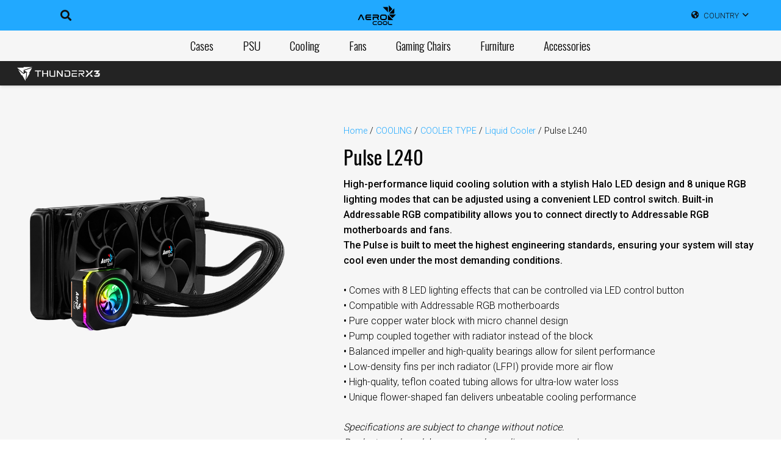

--- FILE ---
content_type: text/html; charset=UTF-8
request_url: https://aerocool.io/product/pulse-l240/
body_size: 48744
content:
<!DOCTYPE HTML>
<html lang="en-US">
<head>
	<meta charset="UTF-8">
	<meta name='robots' content='index, follow, max-image-preview:large, max-snippet:-1, max-video-preview:-1' />
<link rel="alternate" hreflang="en" href="https://aerocool.io/product/pulse-l240/" />
<link rel="alternate" hreflang="ru" href="https://aerocool.io/ru/product/pulse-l240/" />
<link rel="alternate" hreflang="x-default" href="https://aerocool.io/product/pulse-l240/" />

	<!-- This site is optimized with the Yoast SEO plugin v25.6 - https://yoast.com/wordpress/plugins/seo/ -->
	<title>Pulse L240 - AeroCool</title>
<link crossorigin data-rocket-preconnect href="https://fonts.googleapis.com" rel="preconnect">
<link crossorigin data-rocket-preconnect href="https://snap.licdn.com" rel="preconnect">
<link crossorigin data-rocket-preconnect href="https://www.googletagmanager.com" rel="preconnect">
<link crossorigin data-rocket-preconnect href="https://connect.facebook.net" rel="preconnect">
<link crossorigin data-rocket-preconnect href="https://vk.com" rel="preconnect">
<link data-rocket-preload as="style" href="https://fonts.googleapis.com/css?family=Open%20Sans%3A400italic%2C600italic%2C400%2C600%7CAntonio%7CLexend%7COswald%3A200%2C300%2C400%2C500%2C700%7COpen%20Sans%3A400%2C700%7CRoboto%3A300%2C500%7COswald%3A300%2Cregular%2C700&#038;display=swap" rel="preload">
<link href="https://fonts.googleapis.com/css?family=Open%20Sans%3A400italic%2C600italic%2C400%2C600%7CAntonio%7CLexend%7COswald%3A200%2C300%2C400%2C500%2C700%7COpen%20Sans%3A400%2C700%7CRoboto%3A300%2C500%7COswald%3A300%2Cregular%2C700&#038;display=swap" media="print" onload="this.media=&#039;all&#039;" rel="stylesheet">
<noscript><link rel="stylesheet" href="https://fonts.googleapis.com/css?family=Open%20Sans%3A400italic%2C600italic%2C400%2C600%7CAntonio%7CLexend%7COswald%3A200%2C300%2C400%2C500%2C700%7COpen%20Sans%3A400%2C700%7CRoboto%3A300%2C500%7COswald%3A300%2Cregular%2C700&#038;display=swap"></noscript>
<style id="rocket-critical-css">ul{box-sizing:border-box}:root{--wp--preset--font-size--normal:16px;--wp--preset--font-size--huge:42px}.screen-reader-text{border:0;clip:rect(1px,1px,1px,1px);clip-path:inset(50%);height:1px;margin:-1px;overflow:hidden;padding:0;position:absolute;width:1px;word-wrap:normal!important}.fa-search:before{content:"\f002"}.fa-facebook:before{content:"\f09a"}.fa-linkedin:before{content:"\f0e1"}button.pswp__button{box-shadow:none!important;background-image:url(https://aerocool.io/wp-content/plugins/woocommerce/assets/css/photoswipe/default-skin/default-skin.png)!important}button.pswp__button,button.pswp__button--arrow--left::before,button.pswp__button--arrow--right::before{background-color:transparent!important}button.pswp__button--arrow--left,button.pswp__button--arrow--right{background-image:none!important}.pswp{display:none;position:absolute;width:100%;height:100%;left:0;top:0;overflow:hidden;-ms-touch-action:none;touch-action:none;z-index:1500;-webkit-text-size-adjust:100%;-webkit-backface-visibility:hidden;outline:0}.pswp *{-webkit-box-sizing:border-box;box-sizing:border-box}.pswp__bg{position:absolute;left:0;top:0;width:100%;height:100%;background:#000;opacity:0;-webkit-transform:translateZ(0);transform:translateZ(0);-webkit-backface-visibility:hidden;will-change:opacity}.pswp__scroll-wrap{position:absolute;left:0;top:0;width:100%;height:100%;overflow:hidden}.pswp__container{-ms-touch-action:none;touch-action:none;position:absolute;left:0;right:0;top:0;bottom:0}.pswp__container{-webkit-touch-callout:none}.pswp__bg{will-change:opacity}.pswp__container{-webkit-backface-visibility:hidden}.pswp__item{position:absolute;left:0;right:0;top:0;bottom:0;overflow:hidden}.pswp__button{width:44px;height:44px;position:relative;background:0 0;overflow:visible;-webkit-appearance:none;display:block;border:0;padding:0;margin:0;float:right;opacity:.75;-webkit-box-shadow:none;box-shadow:none}.pswp__button::-moz-focus-inner{padding:0;border:0}.pswp__button,.pswp__button--arrow--left:before,.pswp__button--arrow--right:before{background:url(https://aerocool.io/wp-content/plugins/woocommerce/assets/css/photoswipe/default-skin/default-skin.png) 0 0 no-repeat;background-size:264px 88px;width:44px;height:44px}.pswp__button--close{background-position:0 -44px}.pswp__button--share{background-position:-44px -44px}.pswp__button--fs{display:none}.pswp__button--zoom{display:none;background-position:-88px 0}.pswp__button--arrow--left,.pswp__button--arrow--right{background:0 0;top:50%;margin-top:-50px;width:70px;height:100px;position:absolute}.pswp__button--arrow--left{left:0}.pswp__button--arrow--right{right:0}.pswp__button--arrow--left:before,.pswp__button--arrow--right:before{content:'';top:35px;background-color:rgba(0,0,0,.3);height:30px;width:32px;position:absolute}.pswp__button--arrow--left:before{left:6px;background-position:-138px -44px}.pswp__button--arrow--right:before{right:6px;background-position:-94px -44px}.pswp__share-modal{display:block;background:rgba(0,0,0,.5);width:100%;height:100%;top:0;left:0;padding:10px;position:absolute;z-index:1600;opacity:0;-webkit-backface-visibility:hidden;will-change:opacity}.pswp__share-modal--hidden{display:none}.pswp__share-tooltip{z-index:1620;position:absolute;background:#fff;top:56px;border-radius:2px;display:block;width:auto;right:44px;-webkit-box-shadow:0 2px 5px rgba(0,0,0,.25);box-shadow:0 2px 5px rgba(0,0,0,.25);-webkit-transform:translateY(6px);-ms-transform:translateY(6px);transform:translateY(6px);-webkit-backface-visibility:hidden;will-change:transform}.pswp__counter{position:absolute;left:0;top:0;height:44px;font-size:13px;line-height:44px;color:#fff;opacity:.75;padding:0 10px}.pswp__caption{position:absolute;left:0;bottom:0;width:100%;min-height:44px}.pswp__caption__center{text-align:left;max-width:420px;margin:0 auto;font-size:13px;padding:10px;line-height:20px;color:#ccc}.pswp__preloader{width:44px;height:44px;position:absolute;top:0;left:50%;margin-left:-22px;opacity:0;will-change:opacity;direction:ltr}.pswp__preloader__icn{width:20px;height:20px;margin:12px}@media screen and (max-width:1024px){.pswp__preloader{position:relative;left:auto;top:auto;margin:0;float:right}}.pswp__ui{-webkit-font-smoothing:auto;visibility:visible;opacity:1;z-index:1550}.pswp__top-bar{position:absolute;left:0;top:0;height:44px;width:100%}.pswp__caption,.pswp__top-bar{-webkit-backface-visibility:hidden;will-change:opacity}.pswp__caption,.pswp__top-bar{background-color:rgba(0,0,0,.5)}.pswp__ui--hidden .pswp__button--arrow--left,.pswp__ui--hidden .pswp__button--arrow--right,.pswp__ui--hidden .pswp__caption,.pswp__ui--hidden .pswp__top-bar{opacity:.001}.slick-slider{-webkit-touch-callout:none;-webkit-box-sizing:border-box;box-sizing:border-box;-ms-touch-action:pan-y;touch-action:pan-y}.slick-list,.slick-slider{display:block;position:relative}.slick-list{margin:0;overflow:hidden;padding:0}.slick-slider .slick-list,.slick-slider .slick-track{-webkit-transform:translateZ(0);-ms-transform:translateZ(0);transform:translateZ(0)}.slick-track{display:block;left:0;margin-left:auto;margin-right:auto;position:relative;top:0}.slick-track:after,.slick-track:before{content:"";display:table}.slick-track:after{clear:both}.slick-slide{display:none;float:left;height:100%;min-height:1px}.slick-slide img{display:block}.slick-initialized .slick-slide{display:block}.slick-vertical .slick-slide{border:1px solid transparent;display:block;height:auto}:root{--wvg-thumbnail-item:1n;--wvg-thumbnail-item-gap:0;--wvg-gallery-margin:0}.woo-variation-product-gallery{display:inline-block;float:left;margin-bottom:var(--wvg-gallery-margin);position:relative}.woo-variation-product-gallery .slick-vertical .slick-slide{border:0}.woo-variation-gallery-wrapper{display:block;position:relative;z-index:0}.woo-variation-gallery-wrapper .woo-variation-gallery-container{-webkit-filter:none;filter:none;opacity:1;visibility:visible}.woo-variation-gallery-wrapper .wvg-gallery-thumbnail-image{margin:0;opacity:.3}.woo-variation-gallery-wrapper .wvg-gallery-thumbnail-image img{border-radius:0;-webkit-box-sizing:border-box;box-sizing:border-box;height:auto;margin:0!important;vertical-align:middle;width:100%}.woo-variation-gallery-wrapper .woo-variation-gallery-slider{position:relative}.woo-variation-gallery-wrapper .woo-variation-gallery-slider:after,.woo-variation-gallery-wrapper .woo-variation-gallery-slider:before{content:" ";display:table}.woo-variation-gallery-wrapper .woo-variation-gallery-slider:after{clear:both}.woo-variation-gallery-wrapper .woo-variation-gallery-slider img{-webkit-box-sizing:border-box;box-sizing:border-box;display:inline-block;height:auto;margin:0!important;max-width:100%;vertical-align:middle;width:100%}.woo-variation-gallery-wrapper .woo-variation-gallery-thumbnail-slider{position:relative}.woo-variation-gallery-wrapper .woo-variation-gallery-thumbnail-slider:after,.woo-variation-gallery-wrapper .woo-variation-gallery-thumbnail-slider:before{content:" ";display:table}.woo-variation-gallery-wrapper .woo-variation-gallery-thumbnail-slider:after{clear:both}.woo-variation-gallery-wrapper .wvg-gallery-image{text-align:center}.woo-variation-gallery-wrapper .slick-current .wvg-gallery-image{display:block!important;position:relative}.woo-variation-gallery-wrapper .woo-variation-gallery-slider-wrapper,.woo-variation-gallery-wrapper .woo-variation-gallery-thumbnail-wrapper{margin:0;padding:0;position:relative}.woo-variation-gallery-wrapper .woo-variation-gallery-thumbnail-wrapper:after,.woo-variation-gallery-wrapper .woo-variation-gallery-thumbnail-wrapper:before{content:" ";display:table}.woo-variation-gallery-wrapper .woo-variation-gallery-thumbnail-wrapper:after{clear:both}.woo-variation-gallery-wrapper .woo-variation-gallery-trigger{-webkit-box-align:center;-ms-flex-align:center;-webkit-box-pack:center;-ms-flex-pack:center;align-items:center;background:#fff;border-radius:100%;color:#000;display:-webkit-box;display:-ms-flexbox;display:flex;font-size:2em;height:36px;justify-content:center;position:absolute;right:.5em;text-decoration:none;top:.5em;width:36px;z-index:999}@media only screen and (min-width:767px){.woo-variation-gallery-thumbnail-position-left-bottom .woo-variation-gallery-container{-webkit-box-orient:horizontal;-webkit-box-direction:reverse;display:-webkit-box;display:-ms-flexbox;display:flex;-ms-flex-direction:row-reverse;flex-direction:row-reverse}.woo-variation-gallery-thumbnail-position-left-bottom .woo-variation-gallery-container .woo-variation-gallery-thumbnail-slider.slick-initialized{margin-bottom:calc(var(--wvg-thumbnail-item-gap)*-1/2);margin-top:calc(var(--wvg-thumbnail-item-gap)*-1/2)}.woo-variation-gallery-thumbnail-position-left-bottom .woo-variation-gallery-container .woo-variation-gallery-thumbnail-slider.slick-initialized .wvg-gallery-thumbnail-image{display:block!important}.woo-variation-gallery-thumbnail-position-left-bottom .woo-variation-gallery-container .woo-variation-gallery-thumbnail-slider.slick-initialized .slick-slide>div{margin:calc(var(--wvg-thumbnail-item-gap)/2) 0;overflow:hidden}.woo-variation-gallery-thumbnail-position-left-bottom .woo-variation-gallery-container .woo-variation-gallery-thumbnail-slider.slick-initialized .slick-slide.slick-center .wvg-gallery-thumbnail-image,.woo-variation-gallery-thumbnail-position-left-bottom .woo-variation-gallery-container .woo-variation-gallery-thumbnail-slider.slick-initialized .slick-slide.slick-current .wvg-gallery-thumbnail-image{opacity:1}.woo-variation-gallery-thumbnail-position-left-bottom .woo-variation-gallery-container .woo-variation-gallery-slider-wrapper{width:80%}.woo-variation-gallery-thumbnail-position-left-bottom .woo-variation-gallery-container .woo-variation-gallery-thumbnail-wrapper{width:20%}.woo-variation-gallery-thumbnail-position-left-bottom .woo-variation-gallery-container .wvg-thumbnail-next-arrow,.woo-variation-gallery-thumbnail-position-left-bottom .woo-variation-gallery-container .wvg-thumbnail-prev-arrow{height:30px;width:100%}.woo-variation-gallery-thumbnail-position-left-bottom .woo-variation-gallery-container .wvg-thumbnail-next-arrow:before,.woo-variation-gallery-thumbnail-position-left-bottom .woo-variation-gallery-container .wvg-thumbnail-prev-arrow:before{-webkit-transform:rotate(90deg);-ms-transform:rotate(90deg);transform:rotate(90deg)}.woo-variation-gallery-thumbnail-position-left-bottom .woo-variation-gallery-container .wvg-thumbnail-prev-arrow{top:0}.woo-variation-gallery-thumbnail-position-left-bottom .woo-variation-gallery-container .wvg-thumbnail-next-arrow{bottom:0;top:auto}.woo-variation-gallery-thumbnail-position-left-bottom .woo-variation-gallery-thumbnail-slider{margin-right:var(--wvg-thumbnail-item-gap)}}@media only screen and (max-width:767px){.woo-variation-gallery-thumbnail-position-left-bottom .woo-variation-gallery-container{-webkit-box-orient:vertical;-webkit-box-direction:normal;-ms-flex-direction:column;flex-direction:column}.woo-variation-gallery-thumbnail-position-left-bottom .woo-variation-gallery-container .woo-variation-gallery-thumbnail-slider.slick-initialized{margin-left:calc(var(--wvg-thumbnail-item-gap)*-1/2);margin-right:calc(var(--wvg-thumbnail-item-gap)*-1/2)}.woo-variation-gallery-thumbnail-position-left-bottom .woo-variation-gallery-container .woo-variation-gallery-thumbnail-slider.slick-initialized .wvg-gallery-thumbnail-image{display:block!important}.woo-variation-gallery-thumbnail-position-left-bottom .woo-variation-gallery-container .woo-variation-gallery-thumbnail-slider.slick-initialized .slick-slide>div{margin:0 calc(var(--wvg-thumbnail-item-gap)/2);overflow:hidden}.woo-variation-gallery-thumbnail-position-left-bottom .woo-variation-gallery-container .woo-variation-gallery-thumbnail-slider.slick-initialized .slick-slide.slick-center .wvg-gallery-thumbnail-image,.woo-variation-gallery-thumbnail-position-left-bottom .woo-variation-gallery-container .woo-variation-gallery-thumbnail-slider.slick-initialized .slick-slide.slick-current .wvg-gallery-thumbnail-image{opacity:1}.woo-variation-gallery-thumbnail-position-left-bottom .woo-variation-gallery-container .woo-variation-gallery-slider-wrapper,.woo-variation-gallery-thumbnail-position-left-bottom .woo-variation-gallery-container .woo-variation-gallery-thumbnail-wrapper{width:100%}.woo-variation-gallery-thumbnail-position-left-bottom .woo-variation-gallery-container .wvg-thumbnail-next-arrow,.woo-variation-gallery-thumbnail-position-left-bottom .woo-variation-gallery-container .wvg-thumbnail-prev-arrow{height:100%;width:30px}.woo-variation-gallery-thumbnail-position-left-bottom .woo-variation-gallery-container .wvg-thumbnail-next-arrow:before,.woo-variation-gallery-thumbnail-position-left-bottom .woo-variation-gallery-container .wvg-thumbnail-prev-arrow:before{-webkit-transform:rotate(0deg);-ms-transform:rotate(0deg);transform:rotate(0deg)}.woo-variation-gallery-thumbnail-position-left-bottom .woo-variation-gallery-container .wvg-thumbnail-prev-arrow{left:0}.woo-variation-gallery-thumbnail-position-left-bottom .woo-variation-gallery-container .wvg-thumbnail-next-arrow{left:auto;right:0}.woo-variation-gallery-thumbnail-position-left-bottom .woo-variation-gallery-thumbnail-slider{margin-top:var(--wvg-thumbnail-item-gap)}}.woo-variation-gallery-trigger-position-top-right{right:.5em}.woo-variation-gallery-slider-wrapper,.woo-variation-gallery-thumbnail-wrapper{overflow:hidden}.woo-variation-gallery-slider-wrapper .wvg-slider-next-arrow,.woo-variation-gallery-slider-wrapper .wvg-slider-prev-arrow{background:rgba(0,0,0,.5);font-size:16px;height:40px;line-height:40px;margin-top:-20px;opacity:.5;position:absolute;text-align:center;top:50%;width:40px;z-index:1}.woo-variation-gallery-slider-wrapper .wvg-slider-next-arrow:before,.woo-variation-gallery-slider-wrapper .wvg-slider-prev-arrow:before{color:#fff}.woo-variation-gallery-slider-wrapper .wvg-slider-prev-arrow{left:-40px}.woo-variation-gallery-slider-wrapper .wvg-slider-next-arrow{right:-40px}.woo-variation-gallery-thumbnail-slider .wvg-thumbnail-next-arrow,.woo-variation-gallery-thumbnail-slider .wvg-thumbnail-prev-arrow{-webkit-box-pack:center;-ms-flex-pack:center;-webkit-box-align:center;-ms-flex-align:center;align-items:center;background:rgba(0,0,0,.5);display:-webkit-box;display:-ms-flexbox;display:flex;font-size:14px;height:100%;justify-content:center;opacity:0;position:absolute;text-align:center;top:0;visibility:hidden;width:30px;z-index:1}.woo-variation-gallery-thumbnail-slider .wvg-thumbnail-next-arrow:before,.woo-variation-gallery-thumbnail-slider .wvg-thumbnail-prev-arrow:before{color:#fff}.pswp{z-index:9999}.pswp__button{z-index:999}.pswp .pswp__button--arrow--left:before,.pswp .pswp__button--arrow--right:before{background-color:#000!important}.woo-variation-swatches .woo-variation-raw-select,.woo-variation-swatches .woo-variation-raw-select:after,.woo-variation-swatches .woo-variation-raw-select:before{display:none!important}*{box-sizing:border-box}html{-webkit-text-size-adjust:100%}body{margin:0;overflow-x:hidden}a{text-decoration:none;background:none}strong{font-weight:var(--bold-font-weight,bold )}img{height:auto;max-width:100%}button,input,select{vertical-align:top;text-transform:none;color:inherit;font:inherit;border:none;margin:0}input:not([type=submit]),select{outline:none!important}input[type=text],input[type=number]{-webkit-appearance:none}button,[type=button],[type=submit]{overflow:visible;-webkit-appearance:button}html input[disabled]{opacity:0.5}::-moz-focus-inner{border:0}::-webkit-file-upload-button{font:inherit;border:0;outline:0;padding-left:0;background:none}table{border-collapse:collapse;border-spacing:0;width:100%}th{text-align:left}td,th{vertical-align:top;padding:0.6rem 1rem;border-bottom:1px solid;border-color:var(--color-content-border);outline:none!important}ul{list-style:none;margin:0;padding:0}:-webkit-full-screen-ancestor:not(iframe){animation:none!important}::-moz-placeholder{opacity:0.5;color:inherit}::-webkit-input-placeholder{color:inherit;opacity:0.5}html{font-family:var(--font-family,inherit);font-weight:var(--font-weight,400);font-size:var(--font-size,16px);font-style:var(--font-style,normal);text-transform:var(--text-transform,none);line-height:var(--line-height,28px);letter-spacing:var(--letter-spacing,0)}h1{margin:0;padding-top:1.5rem;color:var(--color-content-heading)}h1:first-child{padding-top:0}p,ul,table{margin:0 0 1.5rem}p:empty{display:none}ul{list-style-type:disc;margin-left:2.5rem}li{margin:0 0 0.5rem}li>ul{margin-bottom:0.5rem;margin-top:0.5rem}p:last-child,ul:last-child,li:last-child,table:last-child{margin-bottom:0}input:not([type=submit]),select{font-family:var(--inputs-font-family,inherit );font-size:var(--inputs-font-size,inherit );font-weight:var(--inputs-font-weight,inherit );letter-spacing:var(--inputs-letter-spacing,inherit );text-transform:var(--inputs-text-transform,inherit );border-radius:var(--inputs-border-radius,0px );background:var(--inputs-background,transparent );border-color:var(--inputs-border-color,currentColor );color:var(--inputs-text-color,inherit );box-shadow:var(--inputs-box-shadow,none );border-width:var(--inputs-border-width,1px );border-style:solid;width:100%}input[type=number],input[type=text],select{min-height:var(--inputs-height,2em);line-height:var(--inputs-height,2em);padding:0 var(--inputs-padding,.6em)}select{height:calc(var(--inputs-height,2em) + var(--inputs-border-width,1px) * 2)}.hidden{display:none!important}.i-cf:after{content:'';display:block;clear:both}.align_right{text-align:right}.align_center{text-align:center}a{color:var(--color-content-link)}.l-canvas{margin:0 auto;width:100%;flex-grow:1;background:var(--color-content-bg-grad);color:var(--color-content-text)}@media screen and (min-width:1025px){body:not(.us_iframe){display:flex;flex-direction:column;min-height:100vh}}.l-subheader,.l-section{padding-left:2.5rem;padding-right:2.5rem}.l-section{position:relative;margin:0 auto}.l-section-h{position:relative;margin:0 auto;width:100%;max-width:var(--site-content-width,1200px)}.l-section.width_full{padding-left:0;padding-right:0}.l-section.width_full>.l-section-h{max-width:none!important}.l-section.height_small{padding-top:2rem;padding-bottom:2rem}.l-section.height_medium{padding-top:4rem;padding-bottom:4rem}.header_hor .l-header.pos_fixed~.l-main>.l-section:first-of-type>.l-section-h{padding-top:var(--header-height)}.fas,.fab{display:inline-block;line-height:1;font-family:"fontawesome";font-weight:400;font-style:normal;font-variant:normal;text-rendering:auto;-moz-osx-font-smoothing:grayscale;-webkit-font-smoothing:antialiased}.g-preloader{display:inline-block;vertical-align:top;position:relative;font-size:2.5rem;width:1em;height:1em;color:var(--color-content-primary)}.g-preloader.type_1:before,.g-preloader.type_1:after{content:'';display:block;position:absolute;top:0;left:0;right:0;bottom:0;border-radius:50%;border:2px solid}.g-preloader.type_1:before{opacity:0.2}.g-preloader.type_1:after{border-color:transparent;border-top-color:inherit;animation:rotation 0.8s infinite cubic-bezier(.6,.3,.3,.6)}@keyframes rotation{0%{transform:rotate(0deg)}100%{transform:rotate(360deg)}}.screen-reader-text{position:absolute;overflow:hidden;clip:rect(1px,1px,1px,1px);-webkit-clip-path:inset(50%);clip-path:inset(50%);height:1px;width:1px;margin:-1px;padding:0;border:0;word-wrap:normal!important}.l-body .vc_row:after,.l-body .vc_row:before,.l-body .vc_column-inner:after,.l-body .vc_column-inner:before{display:none}.l-body .wpb_content_element{margin-bottom:0}.g-cols.wpb_row{margin-bottom:0}.wpb_text_column:not(:last-child){margin-bottom:var(--text-block-margin-bottom,0px)}.color_footer-top a{color:var(--color-subfooter-link)}@media (max-width:1024px){.l-section.height_medium{padding-top:2.5rem;padding-bottom:2.5rem}}@media screen and (max-width:900px){.l-subheader{padding-left:1rem!important;padding-right:1rem!important}}@media screen and (max-width:600px){p{margin-bottom:1rem}h1{padding-top:1rem}.w-header-show{margin:10px!important}.l-subheader,.l-section{padding-left:1.5rem;padding-right:1.5rem}.l-section.height_small,.l-section.height_medium{padding-top:1.5rem;padding-bottom:1.5rem}}.fab,.fas{-moz-osx-font-smoothing:grayscale;-webkit-font-smoothing:antialiased;display:inline-block;font-style:normal;font-variant:normal;text-rendering:auto;line-height:1}.fa-facebook:before{content:"\f09a"}.fa-globe-americas:before{content:"\f57d"}.fa-linkedin:before{content:"\f08c"}.fa-search:before{content:"\f002"}[class*="us_animate_"]{opacity:0;animation-duration:0.6s;animation-timing-function:cubic-bezier(.215,.61,.355,1);animation-fill-mode:both}[class*="us_animate_"]:not(.start){animation:none!important}.w-btn,.button,button[type=submit]{display:inline-block;vertical-align:top;text-align:center;line-height:1.2;position:relative}.w-btn,.button{padding:.8em 1.8em}.w-btn-label{display:inline-block;vertical-align:top}.w-btn:before,.button:before,button[type=submit]:before{content:'';position:absolute;top:0;left:0;right:0;bottom:0;border-radius:inherit;border-style:solid;border-color:inherit;border-image:inherit}.links_underline a.w-btn,.links_underline a.button{text-decoration:none!important}.w-btn-wrapper{margin:.3rem 0}.g-cols.via_flex{display:flex;flex-wrap:wrap}.vc_column_container{display:flex;flex-direction:column;position:relative;border-color:var(--color-content-border)}.g-cols.via_flex>div>.vc_column-inner{display:flex;flex-direction:column;flex-grow:1;position:relative;border-color:inherit}.g-cols.via_flex.type_default{margin:0 -1.5rem}.g-cols.via_flex.type_default>div>.vc_column-inner{padding-left:1.5rem;padding-right:1.5rem}.g-cols.via_flex.valign_middle>div>.vc_column-inner{justify-content:center}.w-dropdown{flex-shrink:0;width:fit-content}.w-dropdown-h{text-align:left;line-height:2;margin:0 -1em;position:relative}.w-dropdown-item{display:flex;align-items:center;white-space:nowrap;padding:0 2.2em 0 1em;min-height:2em}.w-dropdown-item i{text-align:center;width:1.2em;margin-right:.5em}.w-dropdown-current{position:relative;z-index:1}.w-dropdown-current .w-dropdown-item:after{display:block;position:absolute;top:50%;right:.8em;content:'\f107';font-size:1.2em;margin-top:-1em;font-family:fontawesome;font-weight:400}.w-dropdown-list{display:none;position:absolute;top:-0.4em;padding-top:2.4em;padding-bottom:.4em;min-width:100%;background:var(--color-content-bg);box-shadow:var(--box-shadow);visibility:hidden}.w-dropdown-list-h{max-height:calc(90vh - 3em);overflow-y:auto;-webkit-overflow-scrolling:touch}.w-dropdown.drop_to_right .w-dropdown-list{left:0}.w-dropdown.dropdown_height .w-dropdown-list{display:block;transform-origin:50% 0;transform:scaleY(0) translateZ(0);opacity:0}.w-form-row{position:relative;width:100%;padding-left:calc(var(--fields-gap,1rem) / 2);padding-right:calc(var(--fields-gap,1rem) / 2)}.w-form-row-field{position:relative}@media screen and (max-width:600px){.w-form-row{width:100%!important}}.l-header a{color:inherit}.l-subheader-cell{display:flex;align-items:center;flex-grow:1}.l-subheader-cell.at_left{justify-content:flex-start}.header_hor .l-subheader-cell.at_left>*{margin-right:1.4rem}.l-subheader-cell.at_center{justify-content:center}.l-subheader-cell.at_center>*{margin-left:0.7rem;margin-right:0.7rem}.l-subheader-cell.at_right{justify-content:flex-end}.header_hor .l-subheader-cell.at_right>*{margin-left:1.4rem}.l-subheader-cell:empty{display:none}.l-header:not(.sticky) .hide-for-not-sticky{display:none!important}.l-header:before{content:'auto';left:-100%;position:absolute;top:-100%;visibility:hidden!important}.w-html{line-height:1.5}.l-header .w-image{flex-shrink:0}.l-main .w-image{max-width:100%}.w-image-h{display:block;height:100%;max-height:inherit;border-radius:inherit;border-color:inherit!important;color:inherit!important}.w-image:not([class*="style_phone"]) .w-image-h{background:inherit}.w-image img{object-fit:cover;vertical-align:top;height:inherit;max-height:inherit;border-radius:inherit}.w-image[class*="ush_image_"] img{width:auto}.w-image-h[href]{position:relative}.w-image.with_transparent .w-image-h>:last-of-type{display:none}.w-image.style_shadow-1 img{box-shadow:var(--box-shadow)}button::-moz-focus-inner{padding:0;border:0}.w-nav.type_desktop:not(.height_full){line-height:50px}.l-subheader-cell .w-nav{margin-left:0;margin-right:0}.w-nav-list{list-style:none;margin:0}.w-nav-list:not(.level_1){display:none;visibility:hidden}.w-nav.type_desktop .w-nav-list:not(.level_1){box-shadow:var(--box-shadow)}.w-nav.type_desktop .w-nav-list.level_2{text-align:left;position:absolute;left:0;z-index:120;min-width:12rem}.w-nav .menu-item{display:block;position:relative;margin:0}.w-nav-anchor{display:block;position:relative}.w-nav.type_desktop .w-nav-anchor.level_1{z-index:1}.w-nav.type_desktop .w-nav-anchor:not(.level_1){line-height:1.5em;padding:.6em 20px;white-space:nowrap}.w-nav-arrow{position:absolute;vertical-align:top;font-weight:normal;line-height:inherit;text-transform:none;text-align:center;outline:0!important;opacity:0;visibility:hidden}.menu-item-has-children.level_1>a>.w-nav-arrow{visibility:visible}.w-nav-arrow:before{content:'\f107';vertical-align:top;font-family:fontawesome;font-weight:400}.w-nav.type_desktop .w-nav-anchor.level_1 .w-nav-arrow:before{font-size:1.2em;margin-inline-start:.4em}.header_hor .w-nav.type_desktop>.w-nav-list{display:flex;align-items:center}.header_hor .w-nav.type_desktop>.w-nav-list>.menu-item{flex-shrink:0}.w-nav.type_desktop.dropdown_height .w-nav-list:not(.level_1){display:block;transform-origin:50% 0;transform:scaleY(0) translateZ(0);opacity:0}.w-nav-control{display:none;align-items:center;line-height:50px;max-height:50px;padding:0 .8rem;color:inherit}.w-nav-icon{font-size:var(--icon-size,20px);position:relative;height:1em;width:1em}.w-nav-icon>div{position:absolute;top:calc(50% - var(--icon-thickness,3px) / 2);height:var(--icon-thickness,3px);width:inherit;border-radius:var(--icon-thickness,3px);background:currentColor}.w-nav-icon>div:before,.w-nav-icon>div:after{content:'';display:block;position:absolute;height:inherit;width:inherit;background:inherit;border-radius:inherit}.w-nav-icon>div:before{top:-0.3333em}.w-nav-icon>div:after{top:.3333em}.w-nav-close{display:none;position:absolute;top:0;right:0;text-align:center;font-size:3rem;line-height:2;width:2em;opacity:.5}.w-nav-close:before{content:'\f00d';font-family:fontawesome;font-weight:normal;vertical-align:top}@media screen and (max-width:767px){.w-nav-close{font-size:2rem}}@media screen and (max-width:480px){.w-nav-anchor.level_2{white-space:normal}}.w-post-elm.post_title{padding:0}.l-subheader-cell .w-search{line-height:50px}.header_hor .l-subheader-cell>.w-search:not(.layout_simple){margin-left:0;margin-right:0}.w-search .w-form-row{height:inherit;padding:0}.w-search input{display:block}.w-search-open{display:block;text-align:center;width:2.2em}.w-search-open i{vertical-align:top;line-height:inherit}.header_hor .l-subheader-cell.at_left .w-search:not(.layout_simple):first-child{margin-inline-start:-0.5em}.w-search-close{position:absolute;top:50%;transform:translateY(-50%);inset-inline-end:0;text-align:center;line-height:2;width:2em;background:none;padding:0;color:inherit;opacity:.5;visibility:hidden}.w-search-close:before{content:'\f00d';font-family:fontawesome;font-weight:400;vertical-align:top}.w-search.layout_modern{position:relative;width:2.2em;z-index:1}.w-search.layout_modern .w-search-open{position:absolute;top:50%;transform:translateY(-50%);inset-inline-end:0;z-index:2}.w-search.layout_modern .w-search-close{opacity:0;transform:translate(2rem,-50%);color:var(--inputs-text-color)}.w-search.layout_modern .w-search-form{position:relative;z-index:1;opacity:0;visibility:hidden}.w-search.layout_modern input{font-size:1rem;box-shadow:none!important}.w-search.layout_modern.iconpos_right input{padding-inline-end:var(--inputs-height,2em)}@media screen and (max-width:600px){.header_hor .w-search.elm_in_header{line-height:inherit}.header_hor .w-search.layout_modern.elm_in_header{position:static;overflow:visible;margin-left:0;margin-right:0;padding:0;min-width:0;height:auto;width:auto!important}.header_hor .w-search.layout_modern.elm_in_header .w-search-open{display:block;position:static;transform:none;visibility:visible}.header_hor .w-search.layout_modern.elm_in_header .w-search-form{position:absolute;top:0;left:-1.5rem;right:-1.5rem;height:0;overflow:hidden;opacity:1;z-index:119;background:var(--color-content-bg);color:var(--color-content-text)}.header_hor .w-search.layout_modern.elm_in_header .w-form-row-field{position:absolute;top:50%;transform:translateY(-50%);left:0;right:0}.header_hor .w-search.layout_modern.elm_in_header input{padding-top:0;padding-inline-start:1.5rem;padding-inline-end:3rem;padding-bottom:0;border-radius:0;border:none;background:none;color:inherit;box-shadow:none!important}.header_hor .w-search.layout_modern.elm_in_header .w-search-close{display:block;margin-inline-end:1rem;transform:translateY(-50%)}}.w-separator{clear:both;overflow:hidden;line-height:0;height:1.5rem}.w-separator:not(.with_content){position:relative}.w-separator.size_small:empty{height:1.5rem}@media (max-width:1024px){.w-separator.size_small:empty{height:1rem}}.w-sharing-list:not(:empty){display:inline-flex;flex-wrap:wrap}.w-sharing-item{flex-shrink:0;display:flex;text-align:center;align-items:center;justify-content:center;position:relative;line-height:2;padding:0 0.8em;min-width:3em;text-decoration:none!important;border-color:var(--color-content-border)}.w-sharing a.w-sharing-item{color:inherit}.w-sharing-item i{position:relative;min-width:1em;line-height:inherit}.w-sharing.align_right{justify-content:flex-end}.w-sharing.type_simple .w-sharing-item{margin:0.1em 0;border-width:0 1px 0 0;border-style:solid}.w-sharing.type_simple .w-sharing-item:last-child{border:none}.w-sharing.type_simple .w-sharing-item i{opacity:0.5}.w-socials-item-link-hover{display:none;position:absolute;top:0;left:0;right:0;bottom:0;background:var(--color-content-primary-grad)}.w-socials-item.facebook .w-socials-item-link-hover{background:#1e77f0}.w-socials-item.instagram .w-socials-item-link-hover{background:#a17357;background:radial-gradient(circle farthest-corner at 35% 100%,#fec564,transparent 50%),radial-gradient(circle farthest-corner at 10% 140%,#feda7e,transparent 50%),radial-gradient(ellipse farthest-corner at 0 -25%,#5258cf,transparent 50%),radial-gradient(ellipse farthest-corner at 20% -50%,#5258cf,transparent 50%),radial-gradient(ellipse farthest-corner at 100% 0,#893dc2,transparent 50%),radial-gradient(ellipse farthest-corner at 60% -20%,#893dc2,transparent 50%),radial-gradient(ellipse farthest-corner at 100% 100%,#d9317a,transparent),linear-gradient(#6559ca,#bc318f 30%,#e42e66 50%,#fa5332 70%,#ffdc80 100%)}.w-socials-item.tiktok .w-socials-item-link-hover{background:#000}.w-socials-item.twitter .w-socials-item-link-hover{background:#0f1419}.w-socials-item.youtube .w-socials-item-link-hover{background:#f00}.w-tabs-sections{position:relative}.w-tabs-section{display:none;border-color:var(--color-content-border)}.w-tabs-section.active{display:block}.w-tabs-section-header{display:none;align-items:center;text-align:inherit;line-height:1.5;padding:1em 1.5em;width:100%;background:transparent}.w-tabs[style*="--sections-title-size"]>div>div>.w-tabs-section-header{font-size:var(--sections-title-size)}.w-tabs[style*="--sections-title-size"]>div>div>.w-tabs-section-header>.w-tabs-section-title{font-size:inherit}.w-tabs-section-title{line-height:inherit;white-space:normal;margin-bottom:0!important;padding:0!important;color:inherit;margin-inline-end:.6em}.w-tabs-section-control{flex-shrink:0;line-height:1em;height:1em;width:1em;text-align:center;transform:rotate(0deg)}.w-tabs-section.active>.w-tabs-section-header .w-tabs-section-control{transform:rotate(180deg)}.w-tabs-section-content{padding-top:3rem}.w-tabs-section-content-h{margin:0 auto;max-width:var(--site-content-width,1200px)}.w-tabs.accordion>div>.w-tabs-section{display:block;border-style:solid;border-width:1px 0 0 0}.w-tabs.accordion>div>.w-tabs-section:last-of-type{border-bottom-width:1px}.w-tabs.accordion>div>.w-tabs-section[style*="background:"]{border-color:transparent}.w-tabs.accordion>div>div>.w-tabs-section-header{display:flex}.w-tabs-section.active:not(.has_text_color)>.w-tabs-section-header{color:var(--color-content-primary)}.w-tabs.accordion>div>div>.w-tabs-section-content{display:none;padding:1.5rem}.w-tabs.accordion>div>.w-tabs-section.active .w-tabs-section-content{display:block}.w-tabs-section.no_indents>.w-tabs-section-content{padding:0!important}.w-tabs-section.no_indents>.w-tabs-section-content>.w-tabs-section-content-h{margin:0!important;max-width:none}.w-tabs-sections.icon_plus>div>.w-tabs-section-header .w-tabs-section-control:before{content:'';position:absolute;top:0;left:.45em;height:100%;width:.1em;background:currentColor;border-radius:2px}.w-tabs-sections.icon_plus>div>.w-tabs-section-header .w-tabs-section-control:after{content:'';position:absolute;top:.45em;left:0;height:.1em;width:100%;background:currentColor;border-radius:2px}.w-tabs-sections.icon_plus>.w-tabs-section.active>.w-tabs-section-header .w-tabs-section-control{transform:rotate(135deg)}.w-tabs-sections.cpos_right>div>.w-tabs-section-header .w-tabs-section-control{margin-inline-start:auto}.w-vwrapper{display:flex;flex-direction:column}.w-vwrapper.valign_middle{justify-content:center}.w-vwrapper>*:not(:last-child){margin-bottom:var(--vwrapper-gap,0.7rem)}.woocommerce-notices-wrapper:empty{display:none}.w-post-elm.add_to_cart.qty-btn-style_0 .quantity .plus,.w-post-elm.add_to_cart.qty-btn-style_0 .quantity .minus{display:none}.w-post-elm.add_to_cart .quantity .minus{padding:0;border-top-right-radius:0;border-bottom-right-radius:0}.w-post-elm.add_to_cart .quantity .plus{padding:0;border-top-left-radius:0;border-bottom-left-radius:0}.button .w-btn-label{display:inline-block}.button .g-preloader{position:absolute!important;top:50%;left:50%;font-size:1.8em;opacity:0;transform:translate(-50%,-50%);color:inherit}.w-grid .w-btn-wrapper{margin:0}.w-grid .w-btn-wrapper>.button{width:inherit}.w-grid .w-btn-wrapper.has_border_radius>.button{border-radius:inherit}.w-grid .w-btn-wrapper.has_font_size>.button{font-size:inherit}p.product_field{margin-bottom:0}.woocommerce .quantity{display:flex}.woocommerce .quantity input.qty{width:2.5em;box-sizing:content-box}.woocommerce .cart .quantity,.woocommerce .cart .quantity+.button{vertical-align:middle}.woocommerce .cart .variations select{width:100%}.woocommerce .cart .reset_variations{display:none;position:absolute;top:0;left:100%;text-align:center;font-size:var(--inputs-font-size);line-height:var(--inputs-height);width:2rem;text-decoration:none!important}.woocommerce .cart .reset_variations:before{content:'\00D7';vertical-align:top;font-size:2rem}.woocommerce-variation-add-to-cart{display:flex;flex-wrap:wrap;align-items:center;gap:.6em}.woocommerce-variation-add-to-cart{margin-top:.6em}.wpb_column,.wpb_row{position:relative}.slick-initialized{visibility:visible}.slick-slider{position:relative;display:block;-webkit-box-sizing:border-box;box-sizing:border-box;-moz-box-sizing:border-box;-webkit-touch-callout:none;-ms-touch-action:none}.slick-list{position:relative;overflow:hidden;display:block;margin:0;padding:0}.slick-slide,.slick-slide img,.slick-slider .slick-list,.slick-track{-webkit-transform:translate3d(0,0,0);-ms-transform:translate3d(0,0,0);transform:translate3d(0,0,0)}.slick-track{position:relative;left:0;top:0;display:block;zoom:1}.slick-track:after,.slick-track:before{content:"";display:table}.slick-track:after{clear:both}.slick-slide{float:left;height:100%;min-height:1px;display:none}.slick-slide img{display:block}.slick-initialized .slick-slide{display:block}.slick-vertical .slick-slide{display:block;height:auto;border:1px solid transparent}.vc_row,.wpb_column,.wpb_row{position:relative}.screen-reader-text{clip:rect(1px,1px,1px,1px);word-wrap:normal!important;border:0;clip-path:inset(50%);height:1px;margin:-1px;overflow:hidden;overflow-wrap:normal!important;padding:0;position:absolute!important;width:1px}</style><link rel="preload" data-rocket-preload as="image" href="https://aerocool.io/wp-content/uploads/2018/12/Pulse-L240-Infographic700x700px-00-2-700x700.jpg" imagesrcset="https://aerocool.io/wp-content/uploads/2018/12/Pulse-L240-Infographic700x700px-00-2.jpg 700w, https://aerocool.io/wp-content/uploads/2018/12/Pulse-L240-Infographic700x700px-00-2-300x300.jpg 300w, https://aerocool.io/wp-content/uploads/2018/12/Pulse-L240-Infographic700x700px-00-2-150x150.jpg 150w, https://aerocool.io/wp-content/uploads/2018/12/Pulse-L240-Infographic700x700px-00-2-600x600.jpg 600w, https://aerocool.io/wp-content/uploads/2018/12/Pulse-L240-Infographic700x700px-00-2-350x350.jpg 350w, https://aerocool.io/wp-content/uploads/2018/12/Pulse-L240-Infographic700x700px-00-2-75x75.jpg 75w, https://aerocool.io/wp-content/uploads/2018/12/Pulse-L240-Infographic700x700px-00-2-225x225.jpg 225w" imagesizes="(max-width: 700px) 100vw, 700px" fetchpriority="high">
	<meta name="description" content="High-performance liquid cooling solution with a stylish Halo LED design and 8 unique RGB lighting modes. Fully compatible with Addressable RGB motherboards." />
	<link rel="canonical" href="https://aerocool.io/product/pulse-l240/" />
	<meta property="og:locale" content="en_US" />
	<meta property="og:type" content="article" />
	<meta property="og:title" content="Pulse L240 - AeroCool" />
	<meta property="og:description" content="High-performance liquid cooling solution with a stylish Halo LED design and 8 unique RGB lighting modes. Fully compatible with Addressable RGB motherboards." />
	<meta property="og:url" content="https://aerocool.io/product/pulse-l240/" />
	<meta property="og:site_name" content="AeroCool" />
	<meta property="article:modified_time" content="2021-03-08T06:54:47+00:00" />
	<meta property="og:image" content="https://aerocool.io/wp-content/uploads/2018/12/Pulse-L240-Infographic700x700px-00-2.jpg" />
	<meta property="og:image:width" content="700" />
	<meta property="og:image:height" content="700" />
	<meta property="og:image:type" content="image/jpeg" />
	<meta name="twitter:card" content="summary_large_image" />
	<script type="application/ld+json" class="yoast-schema-graph">{"@context":"https://schema.org","@graph":[{"@type":"WebPage","@id":"https://aerocool.io/product/pulse-l240/","url":"https://aerocool.io/product/pulse-l240/","name":"Pulse L240 - AeroCool","isPartOf":{"@id":"https://aerocool.io/#website"},"primaryImageOfPage":{"@id":"https://aerocool.io/product/pulse-l240/#primaryimage"},"image":{"@id":"https://aerocool.io/product/pulse-l240/#primaryimage"},"thumbnailUrl":"https://aerocool.io/wp-content/uploads/2018/12/Pulse-L240-Infographic700x700px-00-2.jpg","datePublished":"2018-12-26T02:49:41+00:00","dateModified":"2021-03-08T06:54:47+00:00","description":"High-performance liquid cooling solution with a stylish Halo LED design and 8 unique RGB lighting modes. Fully compatible with Addressable RGB motherboards.","breadcrumb":{"@id":"https://aerocool.io/product/pulse-l240/#breadcrumb"},"inLanguage":"en-US","potentialAction":[{"@type":"ReadAction","target":["https://aerocool.io/product/pulse-l240/"]}]},{"@type":"ImageObject","inLanguage":"en-US","@id":"https://aerocool.io/product/pulse-l240/#primaryimage","url":"https://aerocool.io/wp-content/uploads/2018/12/Pulse-L240-Infographic700x700px-00-2.jpg","contentUrl":"https://aerocool.io/wp-content/uploads/2018/12/Pulse-L240-Infographic700x700px-00-2.jpg","width":700,"height":700},{"@type":"BreadcrumbList","@id":"https://aerocool.io/product/pulse-l240/#breadcrumb","itemListElement":[{"@type":"ListItem","position":1,"name":"Home","item":"https://aerocool.io/"},{"@type":"ListItem","position":2,"name":"Shop","item":"https://aerocool.io/shop/"},{"@type":"ListItem","position":3,"name":"Pulse L240"}]},{"@type":"WebSite","@id":"https://aerocool.io/#website","url":"https://aerocool.io/","name":"AeroCool","description":"Be Cool. Get AeroCool.","publisher":{"@id":"https://aerocool.io/#organization"},"potentialAction":[{"@type":"SearchAction","target":{"@type":"EntryPoint","urlTemplate":"https://aerocool.io/?s={search_term_string}"},"query-input":{"@type":"PropertyValueSpecification","valueRequired":true,"valueName":"search_term_string"}}],"inLanguage":"en-US"},{"@type":"Organization","@id":"https://aerocool.io/#organization","name":"Aerocool","url":"https://aerocool.io/","logo":{"@type":"ImageObject","inLanguage":"en-US","@id":"https://aerocool.io/#/schema/logo/image/","url":"https://aerocool.io/wp-content/uploads/2018/03/AeroCool-Web-White-Logo.png","contentUrl":"https://aerocool.io/wp-content/uploads/2018/03/AeroCool-Web-White-Logo.png","width":500,"height":291,"caption":"Aerocool"},"image":{"@id":"https://aerocool.io/#/schema/logo/image/"}}]}</script>
	<!-- / Yoast SEO plugin. -->


<link rel='dns-prefetch' href='//fonts.googleapis.com' />
<link href='https://fonts.gstatic.com' crossorigin rel='preconnect' />
<link rel="alternate" type="application/rss+xml" title="AeroCool &raquo; Feed" href="https://aerocool.io/feed/" />
<link rel="alternate" type="application/rss+xml" title="AeroCool &raquo; Comments Feed" href="https://aerocool.io/comments/feed/" />
<meta name="viewport" content="width=device-width, initial-scale=1">
<meta name="theme-color" content="#f5f5f5">
<meta property="og:locale:alternate" content="ru_RU">
<meta property="og:locale:alternate" content="la_LA">
<meta property="og:locale:alternate" content="ua_UA">
<link data-minify="1" rel='preload'  href='https://aerocool.io/wp-content/cache/min/1/wp-content/plugins/vc-extensions-bundle/css/admin_icon.css?ver=1766470910' data-rocket-async="style" as="style" onload="this.onload=null;this.rel='stylesheet'" onerror="this.removeAttribute('data-rocket-async')"  media='all' />
<style id='wp-emoji-styles-inline-css'>

	img.wp-smiley, img.emoji {
		display: inline !important;
		border: none !important;
		box-shadow: none !important;
		height: 1em !important;
		width: 1em !important;
		margin: 0 0.07em !important;
		vertical-align: -0.1em !important;
		background: none !important;
		padding: 0 !important;
	}
</style>
<link rel='preload'  href='https://aerocool.io/wp-includes/css/dist/block-library/style.min.css?ver=6.6.4' data-rocket-async="style" as="style" onload="this.onload=null;this.rel='stylesheet'" onerror="this.removeAttribute('data-rocket-async')"  media='all' />
<style id='getwooplugins-attribute-filter-style-inline-css'>
.storepress-search-list-wrapper{display:flex;flex-direction:column;gap:1px}.storepress-components-search-control{margin-bottom:0!important;position:relative}.storepress-components-search-control input[type=search].storepress-components-search-control__input{background:#f0f0f0;border:none;border-radius:2px;box-shadow:0 0 0 transparent;display:block;font-family:-apple-system,BlinkMacSystemFont,Segoe UI,Roboto,Oxygen-Sans,Ubuntu,Cantarell,Helvetica Neue,sans-serif;font-size:16px;height:48px;line-height:normal;margin-left:0;margin-right:0;padding:16px 48px 16px 16px;transition:box-shadow .1s linear;width:100%}@media(prefers-reduced-motion:reduce){.storepress-components-search-control input[type=search].storepress-components-search-control__input{transition-delay:0s;transition-duration:0s}}@media(min-width:600px){.storepress-components-search-control input[type=search].storepress-components-search-control__input{font-size:13px;line-height:normal}}.storepress-components-search-control input[type=search].storepress-components-search-control__input:focus{border-color:var(--wp-admin-theme-color);box-shadow:0 0 0 .5px var(--wp-admin-theme-color);outline:2px solid transparent}.storepress-components-search-control input[type=search].storepress-components-search-control__input::-webkit-input-placeholder{color:rgba(30,30,30,.62)}.storepress-components-search-control input[type=search].storepress-components-search-control__input::-moz-placeholder{color:rgba(30,30,30,.62);opacity:1}.storepress-components-search-control input[type=search].storepress-components-search-control__input:-ms-input-placeholder{color:rgba(30,30,30,.62)}@media(min-width:600px){.storepress-components-search-control input[type=search].storepress-components-search-control__input{font-size:13px}}.storepress-components-search-control input[type=search].storepress-components-search-control__input:focus{background:#fff;box-shadow:inset 0 0 0 var(--wp-admin-border-width-focus) var(--wp-components-color-accent,var(--wp-admin-theme-color,#3858e9))}.storepress-components-search-control input[type=search].storepress-components-search-control__input::-moz-placeholder{color:#757575}.storepress-components-search-control input[type=search].storepress-components-search-control__input::placeholder{color:#757575}.storepress-components-search-control input[type=search].storepress-components-search-control__input::-webkit-search-cancel-button,.storepress-components-search-control input[type=search].storepress-components-search-control__input::-webkit-search-decoration,.storepress-components-search-control input[type=search].storepress-components-search-control__input::-webkit-search-results-button,.storepress-components-search-control input[type=search].storepress-components-search-control__input::-webkit-search-results-decoration{-webkit-appearance:none}.storepress-components-search-control__icon{align-items:center;bottom:0;display:flex;justify-content:center;position:absolute;right:12px;top:0;width:24px}.storepress-components-search-control__icon>svg{margin:8px 0}.storepress-components-search-control__input-wrapper{position:relative}.storepress-search-list-search-result-wrapper{border:1px solid #f0f0f0}.storepress-search-list-search-result-wrapper li,.storepress-search-list-search-result-wrapper ul{list-style:none;margin:0;padding:0}.storepress-search-list-search-result-wrapper ul{border:1px solid #f0f0f0;max-height:40vh;overflow:auto}.storepress-search-list-search-result-wrapper li{align-items:center;border-bottom:1px solid #f0f0f0;color:#2f2f2f;display:flex;font-family:-apple-system,BlinkMacSystemFont,Segoe UI,Roboto,Oxygen-Sans,Ubuntu,Cantarell,Helvetica Neue,sans-serif;font-size:13px;gap:5px;padding:8px}.storepress-search-list-search-result-wrapper li.selected,.storepress-search-list-search-result-wrapper li:hover{background-color:#f0f0f0}.storepress-search-list-search-result-wrapper li:last-child{border-bottom:none}.storepress-search-list-search-result-wrapper li input{height:20px;margin:0;padding:0;width:20px}.storepress-search-list-search-result-wrapper li input[type=radio]{-webkit-appearance:auto;box-shadow:none}.storepress-search-list-search-result-wrapper li input[type=radio]:before{display:none}.storepress-search-list-search-result-wrapper li .storepress-search-list-search-result-item{background-color:#fff}.storepress-search-list-search-result-wrapper li .storepress-search-list-search-result-item__label{cursor:pointer}.storepress-search-list-search-result-wrapper li .storepress-search-list-search-result-item__title{box-sizing:content-box;height:20px;padding:4px}.storepress-search-list-search-result-wrapper li .storepress-search-list-search-result-item__meta{background-color:#ddd;border-radius:5px;padding:4px}
.wp-block-getwooplugins-attribute-filter .filter-items{display:flex;flex-direction:column;float:none!important;gap:10px;margin:0;padding:0}.wp-block-getwooplugins-attribute-filter .filter-items li{list-style:none}.wp-block-getwooplugins-attribute-filter .filter-items.enabled-filter-display-limit-mode .filter-item:not(.selected):nth-child(n+10){display:none!important}.wp-block-getwooplugins-attribute-filter .filter-items.enabled-filter-display-limit-mode .filter-item-more{align-self:flex-end;display:flex}.wp-block-getwooplugins-attribute-filter.is-style-button .filter-items.enabled-filter-display-limit-mode .filter-item-more{align-items:center;align-self:auto}.wp-block-getwooplugins-attribute-filter .filter-item-more{display:none}.wp-block-getwooplugins-attribute-filter .filter-item{align-items:center;display:flex;flex-direction:row;gap:10px;justify-content:space-between}.wp-block-getwooplugins-attribute-filter .filter-item .item{border:2px solid #fff;box-shadow:var(--wvs-item-box-shadow,0 0 0 1px #a8a8a8);box-sizing:border-box;display:block;height:100%;transition:box-shadow .2s ease;width:100%}.wp-block-getwooplugins-attribute-filter .filter-item .item:hover{box-shadow:var(--wvs-hover-item-box-shadow,0 0 0 3px #ddd)}.wp-block-getwooplugins-attribute-filter .filter-item .text{display:inline-block;font-size:.875em}.wp-block-getwooplugins-attribute-filter .filter-item.style-squared .count,.wp-block-getwooplugins-attribute-filter .filter-item.style-squared .item{border-radius:3px}.wp-block-getwooplugins-attribute-filter .filter-item.style-rounded .item{border-radius:100%}.wp-block-getwooplugins-attribute-filter .filter-item.style-rounded .count{border-radius:12px}.wp-block-getwooplugins-attribute-filter .filter-item-wrapper{align-items:center;display:flex;gap:10px}.wp-block-getwooplugins-attribute-filter .filter-item-contents{display:flex;height:var(--wvs-archive-product-item-height,30px);justify-content:center;position:relative;width:var(--wvs-archive-product-item-width,30px)}.wp-block-getwooplugins-attribute-filter .filter-item .count{border:1px solid rgba(0,0,0,.102);color:#000;font-size:12px;line-height:10px;min-width:10px;padding:5px;text-align:center}.wp-block-getwooplugins-attribute-filter .filter-item-inner{width:100%}.wp-block-getwooplugins-attribute-filter .filter-item.selected{order:-1}.wp-block-getwooplugins-attribute-filter .filter-item.selected .item{box-shadow:var(--wvs-selected-item-box-shadow,0 0 0 2px #000)}.wp-block-getwooplugins-attribute-filter .filter-item.selected .filter-item-inner:before{background-image:var(--wvs-tick);background-position:50%;background-repeat:no-repeat;background-size:60%;content:" ";display:block;height:100%;position:absolute;width:100%}.wp-block-getwooplugins-attribute-filter .filter-item.selected .count{background:#000;border:1px solid #000;color:#fff}.wp-block-getwooplugins-attribute-filter.is-style-button .filter-items{flex-direction:row;flex-wrap:wrap}.wp-block-getwooplugins-attribute-filter.is-style-button .filter-item{border:1px solid rgba(0,0,0,.102);border-radius:3px;margin:0;padding:5px 8px 5px 5px}.wp-block-getwooplugins-attribute-filter.is-style-button .filter-item.style-rounded{border-radius:40px}.wp-block-getwooplugins-attribute-filter.is-style-button .filter-item.selected{border:1px solid #000}

</style>
<style id='classic-theme-styles-inline-css'>
/*! This file is auto-generated */
.wp-block-button__link{color:#fff;background-color:#32373c;border-radius:9999px;box-shadow:none;text-decoration:none;padding:calc(.667em + 2px) calc(1.333em + 2px);font-size:1.125em}.wp-block-file__button{background:#32373c;color:#fff;text-decoration:none}
</style>
<style id='global-styles-inline-css'>
:root{--wp--preset--aspect-ratio--square: 1;--wp--preset--aspect-ratio--4-3: 4/3;--wp--preset--aspect-ratio--3-4: 3/4;--wp--preset--aspect-ratio--3-2: 3/2;--wp--preset--aspect-ratio--2-3: 2/3;--wp--preset--aspect-ratio--16-9: 16/9;--wp--preset--aspect-ratio--9-16: 9/16;--wp--preset--color--black: #000000;--wp--preset--color--cyan-bluish-gray: #abb8c3;--wp--preset--color--white: #ffffff;--wp--preset--color--pale-pink: #f78da7;--wp--preset--color--vivid-red: #cf2e2e;--wp--preset--color--luminous-vivid-orange: #ff6900;--wp--preset--color--luminous-vivid-amber: #fcb900;--wp--preset--color--light-green-cyan: #7bdcb5;--wp--preset--color--vivid-green-cyan: #00d084;--wp--preset--color--pale-cyan-blue: #8ed1fc;--wp--preset--color--vivid-cyan-blue: #0693e3;--wp--preset--color--vivid-purple: #9b51e0;--wp--preset--gradient--vivid-cyan-blue-to-vivid-purple: linear-gradient(135deg,rgba(6,147,227,1) 0%,rgb(155,81,224) 100%);--wp--preset--gradient--light-green-cyan-to-vivid-green-cyan: linear-gradient(135deg,rgb(122,220,180) 0%,rgb(0,208,130) 100%);--wp--preset--gradient--luminous-vivid-amber-to-luminous-vivid-orange: linear-gradient(135deg,rgba(252,185,0,1) 0%,rgba(255,105,0,1) 100%);--wp--preset--gradient--luminous-vivid-orange-to-vivid-red: linear-gradient(135deg,rgba(255,105,0,1) 0%,rgb(207,46,46) 100%);--wp--preset--gradient--very-light-gray-to-cyan-bluish-gray: linear-gradient(135deg,rgb(238,238,238) 0%,rgb(169,184,195) 100%);--wp--preset--gradient--cool-to-warm-spectrum: linear-gradient(135deg,rgb(74,234,220) 0%,rgb(151,120,209) 20%,rgb(207,42,186) 40%,rgb(238,44,130) 60%,rgb(251,105,98) 80%,rgb(254,248,76) 100%);--wp--preset--gradient--blush-light-purple: linear-gradient(135deg,rgb(255,206,236) 0%,rgb(152,150,240) 100%);--wp--preset--gradient--blush-bordeaux: linear-gradient(135deg,rgb(254,205,165) 0%,rgb(254,45,45) 50%,rgb(107,0,62) 100%);--wp--preset--gradient--luminous-dusk: linear-gradient(135deg,rgb(255,203,112) 0%,rgb(199,81,192) 50%,rgb(65,88,208) 100%);--wp--preset--gradient--pale-ocean: linear-gradient(135deg,rgb(255,245,203) 0%,rgb(182,227,212) 50%,rgb(51,167,181) 100%);--wp--preset--gradient--electric-grass: linear-gradient(135deg,rgb(202,248,128) 0%,rgb(113,206,126) 100%);--wp--preset--gradient--midnight: linear-gradient(135deg,rgb(2,3,129) 0%,rgb(40,116,252) 100%);--wp--preset--font-size--small: 13px;--wp--preset--font-size--medium: 20px;--wp--preset--font-size--large: 36px;--wp--preset--font-size--x-large: 42px;--wp--preset--font-family--inter: "Inter", sans-serif;--wp--preset--font-family--cardo: Cardo;--wp--preset--spacing--20: 0.44rem;--wp--preset--spacing--30: 0.67rem;--wp--preset--spacing--40: 1rem;--wp--preset--spacing--50: 1.5rem;--wp--preset--spacing--60: 2.25rem;--wp--preset--spacing--70: 3.38rem;--wp--preset--spacing--80: 5.06rem;--wp--preset--shadow--natural: 6px 6px 9px rgba(0, 0, 0, 0.2);--wp--preset--shadow--deep: 12px 12px 50px rgba(0, 0, 0, 0.4);--wp--preset--shadow--sharp: 6px 6px 0px rgba(0, 0, 0, 0.2);--wp--preset--shadow--outlined: 6px 6px 0px -3px rgba(255, 255, 255, 1), 6px 6px rgba(0, 0, 0, 1);--wp--preset--shadow--crisp: 6px 6px 0px rgba(0, 0, 0, 1);}:where(.is-layout-flex){gap: 0.5em;}:where(.is-layout-grid){gap: 0.5em;}body .is-layout-flex{display: flex;}.is-layout-flex{flex-wrap: wrap;align-items: center;}.is-layout-flex > :is(*, div){margin: 0;}body .is-layout-grid{display: grid;}.is-layout-grid > :is(*, div){margin: 0;}:where(.wp-block-columns.is-layout-flex){gap: 2em;}:where(.wp-block-columns.is-layout-grid){gap: 2em;}:where(.wp-block-post-template.is-layout-flex){gap: 1.25em;}:where(.wp-block-post-template.is-layout-grid){gap: 1.25em;}.has-black-color{color: var(--wp--preset--color--black) !important;}.has-cyan-bluish-gray-color{color: var(--wp--preset--color--cyan-bluish-gray) !important;}.has-white-color{color: var(--wp--preset--color--white) !important;}.has-pale-pink-color{color: var(--wp--preset--color--pale-pink) !important;}.has-vivid-red-color{color: var(--wp--preset--color--vivid-red) !important;}.has-luminous-vivid-orange-color{color: var(--wp--preset--color--luminous-vivid-orange) !important;}.has-luminous-vivid-amber-color{color: var(--wp--preset--color--luminous-vivid-amber) !important;}.has-light-green-cyan-color{color: var(--wp--preset--color--light-green-cyan) !important;}.has-vivid-green-cyan-color{color: var(--wp--preset--color--vivid-green-cyan) !important;}.has-pale-cyan-blue-color{color: var(--wp--preset--color--pale-cyan-blue) !important;}.has-vivid-cyan-blue-color{color: var(--wp--preset--color--vivid-cyan-blue) !important;}.has-vivid-purple-color{color: var(--wp--preset--color--vivid-purple) !important;}.has-black-background-color{background-color: var(--wp--preset--color--black) !important;}.has-cyan-bluish-gray-background-color{background-color: var(--wp--preset--color--cyan-bluish-gray) !important;}.has-white-background-color{background-color: var(--wp--preset--color--white) !important;}.has-pale-pink-background-color{background-color: var(--wp--preset--color--pale-pink) !important;}.has-vivid-red-background-color{background-color: var(--wp--preset--color--vivid-red) !important;}.has-luminous-vivid-orange-background-color{background-color: var(--wp--preset--color--luminous-vivid-orange) !important;}.has-luminous-vivid-amber-background-color{background-color: var(--wp--preset--color--luminous-vivid-amber) !important;}.has-light-green-cyan-background-color{background-color: var(--wp--preset--color--light-green-cyan) !important;}.has-vivid-green-cyan-background-color{background-color: var(--wp--preset--color--vivid-green-cyan) !important;}.has-pale-cyan-blue-background-color{background-color: var(--wp--preset--color--pale-cyan-blue) !important;}.has-vivid-cyan-blue-background-color{background-color: var(--wp--preset--color--vivid-cyan-blue) !important;}.has-vivid-purple-background-color{background-color: var(--wp--preset--color--vivid-purple) !important;}.has-black-border-color{border-color: var(--wp--preset--color--black) !important;}.has-cyan-bluish-gray-border-color{border-color: var(--wp--preset--color--cyan-bluish-gray) !important;}.has-white-border-color{border-color: var(--wp--preset--color--white) !important;}.has-pale-pink-border-color{border-color: var(--wp--preset--color--pale-pink) !important;}.has-vivid-red-border-color{border-color: var(--wp--preset--color--vivid-red) !important;}.has-luminous-vivid-orange-border-color{border-color: var(--wp--preset--color--luminous-vivid-orange) !important;}.has-luminous-vivid-amber-border-color{border-color: var(--wp--preset--color--luminous-vivid-amber) !important;}.has-light-green-cyan-border-color{border-color: var(--wp--preset--color--light-green-cyan) !important;}.has-vivid-green-cyan-border-color{border-color: var(--wp--preset--color--vivid-green-cyan) !important;}.has-pale-cyan-blue-border-color{border-color: var(--wp--preset--color--pale-cyan-blue) !important;}.has-vivid-cyan-blue-border-color{border-color: var(--wp--preset--color--vivid-cyan-blue) !important;}.has-vivid-purple-border-color{border-color: var(--wp--preset--color--vivid-purple) !important;}.has-vivid-cyan-blue-to-vivid-purple-gradient-background{background: var(--wp--preset--gradient--vivid-cyan-blue-to-vivid-purple) !important;}.has-light-green-cyan-to-vivid-green-cyan-gradient-background{background: var(--wp--preset--gradient--light-green-cyan-to-vivid-green-cyan) !important;}.has-luminous-vivid-amber-to-luminous-vivid-orange-gradient-background{background: var(--wp--preset--gradient--luminous-vivid-amber-to-luminous-vivid-orange) !important;}.has-luminous-vivid-orange-to-vivid-red-gradient-background{background: var(--wp--preset--gradient--luminous-vivid-orange-to-vivid-red) !important;}.has-very-light-gray-to-cyan-bluish-gray-gradient-background{background: var(--wp--preset--gradient--very-light-gray-to-cyan-bluish-gray) !important;}.has-cool-to-warm-spectrum-gradient-background{background: var(--wp--preset--gradient--cool-to-warm-spectrum) !important;}.has-blush-light-purple-gradient-background{background: var(--wp--preset--gradient--blush-light-purple) !important;}.has-blush-bordeaux-gradient-background{background: var(--wp--preset--gradient--blush-bordeaux) !important;}.has-luminous-dusk-gradient-background{background: var(--wp--preset--gradient--luminous-dusk) !important;}.has-pale-ocean-gradient-background{background: var(--wp--preset--gradient--pale-ocean) !important;}.has-electric-grass-gradient-background{background: var(--wp--preset--gradient--electric-grass) !important;}.has-midnight-gradient-background{background: var(--wp--preset--gradient--midnight) !important;}.has-small-font-size{font-size: var(--wp--preset--font-size--small) !important;}.has-medium-font-size{font-size: var(--wp--preset--font-size--medium) !important;}.has-large-font-size{font-size: var(--wp--preset--font-size--large) !important;}.has-x-large-font-size{font-size: var(--wp--preset--font-size--x-large) !important;}
:where(.wp-block-post-template.is-layout-flex){gap: 1.25em;}:where(.wp-block-post-template.is-layout-grid){gap: 1.25em;}
:where(.wp-block-columns.is-layout-flex){gap: 2em;}:where(.wp-block-columns.is-layout-grid){gap: 2em;}
:root :where(.wp-block-pullquote){font-size: 1.5em;line-height: 1.6;}
</style>
<link data-minify="1" rel='preload'  href='https://aerocool.io/wp-content/cache/min/1/wp-content/plugins/vc-popup-notifications/css/jquery.amaran.css?ver=1766470910' data-rocket-async="style" as="style" onload="this.onload=null;this.rel='stylesheet'" onerror="this.removeAttribute('data-rocket-async')"  media='all' />
<link data-minify="1" rel='preload'  href='https://aerocool.io/wp-content/cache/min/1/wp-content/plugins/vc-popup-notifications/css/theme/all-themes.css?ver=1766470910' data-rocket-async="style" as="style" onload="this.onload=null;this.rel='stylesheet'" onerror="this.removeAttribute('data-rocket-async')"  media='all' />
<link data-minify="1" rel='preload'  href='https://aerocool.io/wp-content/cache/min/1/wp-content/plugins/vc-popup-notifications/css/font-awsome.css?ver=1766470910' data-rocket-async="style" as="style" onload="this.onload=null;this.rel='stylesheet'" onerror="this.removeAttribute('data-rocket-async')"  media='all' />
<link rel='preload'  href='https://aerocool.io/wp-content/plugins/vc-popup-notifications/css/animate.min.css?ver=6.6.4' data-rocket-async="style" as="style" onload="this.onload=null;this.rel='stylesheet'" onerror="this.removeAttribute('data-rocket-async')"  media='all' />

<link rel='preload'  href='https://aerocool.io/wp-content/plugins/woocommerce/assets/css/photoswipe/photoswipe.min.css?ver=9.5.3' data-rocket-async="style" as="style" onload="this.onload=null;this.rel='stylesheet'" onerror="this.removeAttribute('data-rocket-async')"  media='all' />
<link rel='preload'  href='https://aerocool.io/wp-content/plugins/woocommerce/assets/css/photoswipe/default-skin/default-skin.min.css?ver=9.5.3' data-rocket-async="style" as="style" onload="this.onload=null;this.rel='stylesheet'" onerror="this.removeAttribute('data-rocket-async')"  media='all' />
<style id='woocommerce-inline-inline-css'>
.woocommerce form .form-row .required { visibility: visible; }
</style>
<link rel='preload'  href='https://aerocool.io/wp-content/plugins/woo-variation-swatches/assets/css/frontend.min.css?ver=1754020529' data-rocket-async="style" as="style" onload="this.onload=null;this.rel='stylesheet'" onerror="this.removeAttribute('data-rocket-async')"  media='all' />
<style id='woo-variation-swatches-inline-css'>
:root {
--wvs-tick:url("data:image/svg+xml;utf8,%3Csvg filter='drop-shadow(0px 0px 2px rgb(0 0 0 / .8))' xmlns='http://www.w3.org/2000/svg'  viewBox='0 0 30 30'%3E%3Cpath fill='none' stroke='%23ffffff' stroke-linecap='round' stroke-linejoin='round' stroke-width='4' d='M4 16L11 23 27 7'/%3E%3C/svg%3E");

--wvs-cross:url("data:image/svg+xml;utf8,%3Csvg filter='drop-shadow(0px 0px 5px rgb(255 255 255 / .6))' xmlns='http://www.w3.org/2000/svg' width='72px' height='72px' viewBox='0 0 24 24'%3E%3Cpath fill='none' stroke='%23ff0000' stroke-linecap='round' stroke-width='0.6' d='M5 5L19 19M19 5L5 19'/%3E%3C/svg%3E");
--wvs-position:flex-start;
--wvs-single-product-large-item-width:40px;
--wvs-single-product-large-item-height:40px;
--wvs-single-product-large-item-font-size:16px;
--wvs-single-product-item-width:60px;
--wvs-single-product-item-height:60px;
--wvs-single-product-item-font-size:16px;
--wvs-archive-product-item-width:45px;
--wvs-archive-product-item-height:40px;
--wvs-archive-product-item-font-size:14px;
--wvs-tooltip-background-color:#333333;
--wvs-tooltip-text-color:#FFFFFF;
--wvs-item-box-shadow:0 0 0 2px #a8a8a8;
--wvs-item-background-color:#FFFFFF;
--wvs-item-text-color:#000000;
--wvs-hover-item-box-shadow:0 0 0 2px #000000;
--wvs-hover-item-background-color:#FFFFFF;
--wvs-hover-item-text-color:#000000;
--wvs-selected-item-box-shadow:0 0 0 2px #000000;
--wvs-selected-item-background-color:#ffffff;
--wvs-selected-item-text-color:#000000}
</style>
<link data-minify="1" rel='preload'  href='https://aerocool.io/wp-content/cache/min/1/wp-content/plugins/woocommerce/assets/css/brands.css?ver=1766470910' data-rocket-async="style" as="style" onload="this.onload=null;this.rel='stylesheet'" onerror="this.removeAttribute('data-rocket-async')"  media='all' />


<link rel='preload'  href='https://aerocool.io/wp-content/themes/Impreza/css/style.min.css?ver=8.39.1' data-rocket-async="style" as="style" onload="this.onload=null;this.rel='stylesheet'" onerror="this.removeAttribute('data-rocket-async')"  media='all' />
<link rel='preload'  href='https://aerocool.io/wp-content/themes/Impreza/common/css/plugins/woocommerce.min.css?ver=8.39.1' data-rocket-async="style" as="style" onload="this.onload=null;this.rel='stylesheet'" onerror="this.removeAttribute('data-rocket-async')"  media='all' />
<link data-minify="1" rel='preload'  href='https://aerocool.io/wp-content/cache/min/1/wp-content/themes/Impreza-child/style.css?ver=1766470910' data-rocket-async="style" as="style" onload="this.onload=null;this.rel='stylesheet'" onerror="this.removeAttribute('data-rocket-async')"  media='all' />
<link data-minify="1" rel='preload'  href='https://aerocool.io/wp-content/cache/min/1/wp-content/uploads/smile_fonts/Defaults/Defaults.css?ver=1766470910' data-rocket-async="style" as="style" onload="this.onload=null;this.rel='stylesheet'" onerror="this.removeAttribute('data-rocket-async')"  media='all' />
<link rel='preload'  href='https://aerocool.io/?display_custom_css=css&#038;ver=6.6.4' data-rocket-async="style" as="style" onload="this.onload=null;this.rel='stylesheet'" onerror="this.removeAttribute('data-rocket-async')"  media='all' />
<style id='rocket-lazyload-inline-css'>
.rll-youtube-player{position:relative;padding-bottom:56.23%;height:0;overflow:hidden;max-width:100%;}.rll-youtube-player:focus-within{outline: 2px solid currentColor;outline-offset: 5px;}.rll-youtube-player iframe{position:absolute;top:0;left:0;width:100%;height:100%;z-index:100;background:0 0}.rll-youtube-player img{bottom:0;display:block;left:0;margin:auto;max-width:100%;width:100%;position:absolute;right:0;top:0;border:none;height:auto;-webkit-transition:.4s all;-moz-transition:.4s all;transition:.4s all}.rll-youtube-player img:hover{-webkit-filter:brightness(75%)}.rll-youtube-player .play{height:100%;width:100%;left:0;top:0;position:absolute;background:url(https://aerocool.io/wp-content/plugins/wp-rocket/assets/img/youtube.png) no-repeat center;background-color: transparent !important;cursor:pointer;border:none;}.wp-embed-responsive .wp-has-aspect-ratio .rll-youtube-player{position:absolute;padding-bottom:0;width:100%;height:100%;top:0;bottom:0;left:0;right:0}
</style>
<!--n2css--><!--n2js--><script src="https://aerocool.io/wp-includes/js/jquery/jquery.min.js?ver=3.7.1" id="jquery-core-js"></script>
<script data-minify="1" src="https://aerocool.io/wp-content/cache/min/1/wp-content/plugins/vc-popup-notifications/js/jquery.amaran.js?ver=1764752646" id="amaranjs-js"></script>
<script src="https://aerocool.io/wp-content/plugins/woocommerce/assets/js/jquery-blockui/jquery.blockUI.min.js?ver=2.7.0-wc.9.5.3" id="jquery-blockui-js" data-wp-strategy="defer"></script>
<script id="wc-add-to-cart-js-extra">
var wc_add_to_cart_params = {"ajax_url":"\/wp-admin\/admin-ajax.php","wc_ajax_url":"\/?wc-ajax=%%endpoint%%","i18n_view_cart":"View cart","cart_url":"https:\/\/aerocool.io","is_cart":"","cart_redirect_after_add":"no"};
</script>
<script src="https://aerocool.io/wp-content/plugins/woocommerce/assets/js/frontend/add-to-cart.min.js?ver=9.5.3" id="wc-add-to-cart-js" defer data-wp-strategy="defer"></script>
<script src="https://aerocool.io/wp-content/plugins/woocommerce/assets/js/zoom/jquery.zoom.min.js?ver=1.7.21-wc.9.5.3" id="zoom-js" defer data-wp-strategy="defer"></script>
<script src="https://aerocool.io/wp-content/plugins/woocommerce/assets/js/flexslider/jquery.flexslider.min.js?ver=2.7.2-wc.9.5.3" id="flexslider-js" defer data-wp-strategy="defer"></script>
<script src="https://aerocool.io/wp-content/plugins/woocommerce/assets/js/photoswipe/photoswipe.min.js?ver=4.1.1-wc.9.5.3" id="photoswipe-js" defer data-wp-strategy="defer"></script>
<script src="https://aerocool.io/wp-content/plugins/woocommerce/assets/js/photoswipe/photoswipe-ui-default.min.js?ver=4.1.1-wc.9.5.3" id="photoswipe-ui-default-js" defer data-wp-strategy="defer"></script>
<script id="wc-single-product-js-extra">
var wc_single_product_params = {"i18n_required_rating_text":"Please select a rating","i18n_product_gallery_trigger_text":"View full-screen image gallery","review_rating_required":"yes","flexslider":{"rtl":false,"animation":"slide","smoothHeight":true,"directionNav":false,"controlNav":"thumbnails","slideshow":false,"animationSpeed":500,"animationLoop":false,"allowOneSlide":false},"zoom_enabled":"1","zoom_options":[],"photoswipe_enabled":"1","photoswipe_options":{"shareEl":false,"closeOnScroll":false,"history":false,"hideAnimationDuration":0,"showAnimationDuration":0},"flexslider_enabled":"1"};
</script>
<script src="https://aerocool.io/wp-content/plugins/woocommerce/assets/js/frontend/single-product.min.js?ver=9.5.3" id="wc-single-product-js" defer data-wp-strategy="defer"></script>
<script src="https://aerocool.io/wp-content/plugins/woocommerce/assets/js/js-cookie/js.cookie.min.js?ver=2.1.4-wc.9.5.3" id="js-cookie-js" defer data-wp-strategy="defer"></script>
<script id="woocommerce-js-extra">
var woocommerce_params = {"ajax_url":"\/wp-admin\/admin-ajax.php","wc_ajax_url":"\/?wc-ajax=%%endpoint%%"};
</script>
<script src="https://aerocool.io/wp-content/plugins/woocommerce/assets/js/frontend/woocommerce.min.js?ver=9.5.3" id="woocommerce-js" defer data-wp-strategy="defer"></script>
<script></script><link rel="https://api.w.org/" href="https://aerocool.io/wp-json/" /><link rel="alternate" title="JSON" type="application/json" href="https://aerocool.io/wp-json/wp/v2/product/8581" /><link rel="EditURI" type="application/rsd+xml" title="RSD" href="https://aerocool.io/xmlrpc.php?rsd" />
<meta name="generator" content="WordPress 6.6.4" />
<meta name="generator" content="WooCommerce 9.5.3" />
<link rel='shortlink' href='https://aerocool.io/?p=8581' />
<link rel="alternate" title="oEmbed (JSON)" type="application/json+oembed" href="https://aerocool.io/wp-json/oembed/1.0/embed?url=https%3A%2F%2Faerocool.io%2Fproduct%2Fpulse-l240%2F" />
<link rel="alternate" title="oEmbed (XML)" type="text/xml+oembed" href="https://aerocool.io/wp-json/oembed/1.0/embed?url=https%3A%2F%2Faerocool.io%2Fproduct%2Fpulse-l240%2F&#038;format=xml" />
<meta name="generator" content="WPML ver:4.7.6 stt:1,67,45,69;" />
<meta name="generator" content="Redux 4.5.7" /><!-- functions.php loaded OK -->		<script id="us_add_no_touch">
			if ( ! /Android|webOS|iPhone|iPad|iPod|BlackBerry|IEMobile|Opera Mini/i.test( navigator.userAgent ) ) {
				document.documentElement.classList.add( "no-touch" );
			}
		</script>
				<script id="us_color_scheme_switch_class">
			if ( document.cookie.includes( "us_color_scheme_switch_is_on=true" ) ) {
				document.documentElement.classList.add( "us-color-scheme-on" );
			}
		</script>
			<noscript><style>.woocommerce-product-gallery{ opacity: 1 !important; }</style></noscript>
	
<meta name="google-site-verification" content="Sh8qQd5ry7jRg49Kg-3rL3aSaiGmhw3aLg_98UksLMI" />

<meta name="ahrefs-site-verification" content="73e5879becd45f17a4766a35af0f8f22bfbf701f60bb4880da70c64c9ae49742">
<meta name="generator" content="Powered by WPBakery Page Builder - drag and drop page builder for WordPress."/>
<style id='wp-fonts-local'>
@font-face{font-family:Inter;font-style:normal;font-weight:300 900;font-display:fallback;src:url('https://aerocool.io/wp-content/plugins/woocommerce/assets/fonts/Inter-VariableFont_slnt,wght.woff2') format('woff2');font-stretch:normal;}
@font-face{font-family:Cardo;font-style:normal;font-weight:400;font-display:fallback;src:url('https://aerocool.io/wp-content/plugins/woocommerce/assets/fonts/cardo_normal_400.woff2') format('woff2');}
</style>
<link rel="icon" href="https://aerocool.io/wp-content/uploads/2025/04/cropped-Aerocool_2025_site-icon-32x32.png" sizes="32x32" />
<link rel="icon" href="https://aerocool.io/wp-content/uploads/2025/04/cropped-Aerocool_2025_site-icon-192x192.png" sizes="192x192" />
<link rel="apple-touch-icon" href="https://aerocool.io/wp-content/uploads/2025/04/cropped-Aerocool_2025_site-icon-180x180.png" />
<meta name="msapplication-TileImage" content="https://aerocool.io/wp-content/uploads/2025/04/cropped-Aerocool_2025_site-icon-270x270.png" />
		<style id="wp-custom-css">
			@media(min-width:1024px){
	.filier-sibebar .prdctfltr_sc form.prdctfltr_woocommerce_ordering .prdctfltr_filter .prdctfltr_add_scroll .prdctfltr_checkboxes {
    display: inline-grid;
}


}

a.w-toplink.pos_right.active:hover {
    background-color: #f6f6f6;
		color:#21a9ff!important
}
/* 
a.w-toplink.pos_right.active:before {
    content: "⬆︎";
} */

		</style>
		<noscript><style> .wpb_animate_when_almost_visible { opacity: 1; }</style></noscript><noscript><style id="rocket-lazyload-nojs-css">.rll-youtube-player, [data-lazy-src]{display:none !important;}</style></noscript><script>
/*! loadCSS rel=preload polyfill. [c]2017 Filament Group, Inc. MIT License */
(function(w){"use strict";if(!w.loadCSS){w.loadCSS=function(){}}
var rp=loadCSS.relpreload={};rp.support=(function(){var ret;try{ret=w.document.createElement("link").relList.supports("preload")}catch(e){ret=!1}
return function(){return ret}})();rp.bindMediaToggle=function(link){var finalMedia=link.media||"all";function enableStylesheet(){link.media=finalMedia}
if(link.addEventListener){link.addEventListener("load",enableStylesheet)}else if(link.attachEvent){link.attachEvent("onload",enableStylesheet)}
setTimeout(function(){link.rel="stylesheet";link.media="only x"});setTimeout(enableStylesheet,3000)};rp.poly=function(){if(rp.support()){return}
var links=w.document.getElementsByTagName("link");for(var i=0;i<links.length;i++){var link=links[i];if(link.rel==="preload"&&link.getAttribute("as")==="style"&&!link.getAttribute("data-loadcss")){link.setAttribute("data-loadcss",!0);rp.bindMediaToggle(link)}}};if(!rp.support()){rp.poly();var run=w.setInterval(rp.poly,500);if(w.addEventListener){w.addEventListener("load",function(){rp.poly();w.clearInterval(run)})}else if(w.attachEvent){w.attachEvent("onload",function(){rp.poly();w.clearInterval(run)})}}
if(typeof exports!=="undefined"){exports.loadCSS=loadCSS}
else{w.loadCSS=loadCSS}}(typeof global!=="undefined"?global:this))
</script>		<style id="us-icon-fonts">@font-face{font-display:block;font-style:normal;font-family:"fontawesome";font-weight:900;src:url("https://aerocool.io/wp-content/themes/Impreza/fonts/fa-solid-900.woff2?ver=8.39.1") format("woff2")}.fas{font-family:"fontawesome";font-weight:900}@font-face{font-display:block;font-style:normal;font-family:"fontawesome";font-weight:400;src:url("https://aerocool.io/wp-content/themes/Impreza/fonts/fa-regular-400.woff2?ver=8.39.1") format("woff2")}.far{font-family:"fontawesome";font-weight:400}@font-face{font-display:block;font-style:normal;font-family:"fontawesome";font-weight:300;src:url("https://aerocool.io/wp-content/themes/Impreza/fonts/fa-light-300.woff2?ver=8.39.1") format("woff2")}.fal{font-family:"fontawesome";font-weight:300}@font-face{font-display:block;font-style:normal;font-family:"Font Awesome 5 Duotone";font-weight:900;src:url("https://aerocool.io/wp-content/themes/Impreza/fonts/fa-duotone-900.woff2?ver=8.39.1") format("woff2")}.fad{font-family:"Font Awesome 5 Duotone";font-weight:900}.fad{position:relative}.fad:before{position:absolute}.fad:after{opacity:0.4}@font-face{font-display:block;font-style:normal;font-family:"Font Awesome 5 Brands";font-weight:400;src:url("https://aerocool.io/wp-content/themes/Impreza/fonts/fa-brands-400.woff2?ver=8.39.1") format("woff2")}.fab{font-family:"Font Awesome 5 Brands";font-weight:400}@font-face{font-display:block;font-style:normal;font-family:"Material Icons";font-weight:400;src:url("https://aerocool.io/wp-content/themes/Impreza/fonts/material-icons.woff2?ver=8.39.1") format("woff2")}.material-icons{font-family:"Material Icons";font-weight:400}</style>
				<style id="us-theme-options-css">:root{--color-header-middle-bg:#d6d6d6;--color-header-middle-bg-grad:#d6d6d6;--color-header-middle-text:#333333;--color-header-middle-text-hover:#cccccc;--color-header-transparent-bg:transparent;--color-header-transparent-bg-grad:transparent;--color-header-transparent-text:#333333;--color-header-transparent-text-hover:#ffffff;--color-chrome-toolbar:#f5f5f5;--color-header-top-bg:rgba(255,255,255,0.81);--color-header-top-bg-grad:rgba(255,255,255,0.81);--color-header-top-text:#141414;--color-header-top-text-hover:#000000;--color-header-top-transparent-bg:rgba(0,0,0,0.2);--color-header-top-transparent-bg-grad:rgba(0,0,0,0.2);--color-header-top-transparent-text:rgba(255,255,255,0.66);--color-header-top-transparent-text-hover:#fff;--color-content-bg:#f6f6f6;--color-content-bg-grad:#f6f6f6;--color-content-bg-alt:#f6f6f6;--color-content-bg-alt-grad:#f6f6f6;--color-content-border:#cccccc;--color-content-heading:#000000;--color-content-heading-grad:#000000;--color-content-text:#000000;--color-content-link:#21A9FF;--color-content-link-hover:#6a6a6a;--color-content-primary:#222222;--color-content-primary-grad:#222222;--color-content-secondary:#000000;--color-content-secondary-grad:#000000;--color-content-faded:#aaaaaa;--color-content-overlay:rgba(0,0,0,0.75);--color-content-overlay-grad:rgba(0,0,0,0.75);--color-alt-content-bg:#10102a;--color-alt-content-bg-grad:#10102a;--color-alt-content-bg-alt:rgba(255,255,255,0);--color-alt-content-bg-alt-grad:rgba(255,255,255,0);--color-alt-content-border:#cccccc;--color-alt-content-heading:#000000;--color-alt-content-heading-grad:#000000;--color-alt-content-text:#777777;--color-alt-content-link:#21A9FF;--color-alt-content-link-hover:#c6c6c6;--color-alt-content-primary:#222222;--color-alt-content-primary-grad:#222222;--color-alt-content-secondary:#000000;--color-alt-content-secondary-grad:#000000;--color-alt-content-faded:#aaaaaa;--color-alt-content-overlay:#ffffff;--color-alt-content-overlay-grad:#ffffff;--color-footer-bg:#ffffff;--color-footer-bg-grad:#ffffff;--color-footer-bg-alt:#f6f6f6;--color-footer-bg-alt-grad:#f6f6f6;--color-footer-border:#777777;--color-footer-text:#777777;--color-footer-link:#222222;--color-footer-link-hover:#000000;--color-subfooter-bg:#f6f6f6;--color-subfooter-bg-grad:#f6f6f6;--color-subfooter-bg-alt:#ffffff;--color-subfooter-bg-alt-grad:#ffffff;--color-subfooter-border:#777777;--color-subfooter-text:#777777;--color-subfooter-link:rgba(34,34,34,0);--color-subfooter-link-hover:#000000;--color-content-primary-faded:rgba(34,34,34,0.15);--box-shadow:0 5px 15px rgba(0,0,0,.15);--box-shadow-up:0 -5px 15px rgba(0,0,0,.15);--site-canvas-width:1300px;--site-content-width:1300px;--site-sidebar-width:25%;--text-block-margin-bottom:1.5rem;--focus-outline-width:2px}.has-content-primary-color{color:var(--color-content-primary)}.has-content-primary-background-color{background:var(--color-content-primary-grad)}.has-content-secondary-color{color:var(--color-content-secondary)}.has-content-secondary-background-color{background:var(--color-content-secondary-grad)}.has-content-heading-color{color:var(--color-content-heading)}.has-content-heading-background-color{background:var(--color-content-heading-grad)}.has-content-text-color{color:var(--color-content-text)}.has-content-text-background-color{background:var(--color-content-text-grad)}.has-content-faded-color{color:var(--color-content-faded)}.has-content-faded-background-color{background:var(--color-content-faded-grad)}.has-content-border-color{color:var(--color-content-border)}.has-content-border-background-color{background:var(--color-content-border-grad)}.has-content-bg-alt-color{color:var(--color-content-bg-alt)}.has-content-bg-alt-background-color{background:var(--color-content-bg-alt-grad)}.has-content-bg-color{color:var(--color-content-bg)}.has-content-bg-background-color{background:var(--color-content-bg-grad)}.not_underline_links a{text-decoration:none!important}a{text-decoration:none;text-underline-offset:0.2em}.no-touch a:hover{text-decoration:underline;text-decoration-thickness:1px;text-decoration-style:solid;text-decoration-skip-ink:auto;text-underline-offset:0.2em}:root{--font-family:Roboto,sans-serif;--font-size:max( 1rem,1vw );--line-height:30px;--font-weight:300;--bold-font-weight:500;--text-transform:none;--font-style:normal;--letter-spacing:0em;--h1-font-family:Oswald,sans-serif;--h1-font-size:max( 2.6rem,2.6vw );--h1-line-height:1.3;--h1-font-weight:400;--h1-bold-font-weight:700;--h1-text-transform:none;--h1-font-style:normal;--h1-letter-spacing:0em;--h1-margin-bottom:0.5rem;--h2-font-family:var(--h1-font-family);--h2-font-size:45px;--h2-line-height:1.3;--h2-font-weight:var(--h1-font-weight);--h2-bold-font-weight:var(--h1-bold-font-weight);--h2-text-transform:var(--h1-text-transform);--h2-font-style:var(--h1-font-style);--h2-letter-spacing:0em;--h2-margin-bottom:0.5rem;--h3-font-family:var(--h1-font-family);--h3-font-size:29px;--h3-line-height:1.4;--h3-font-weight:var(--h1-font-weight);--h3-bold-font-weight:var(--h1-bold-font-weight);--h3-text-transform:var(--h1-text-transform);--h3-font-style:var(--h1-font-style);--h3-letter-spacing:0em;--h3-margin-bottom:0.5rem;--h4-font-family:var(--h1-font-family);--h4-font-size:32px;--h4-line-height:1;--h4-font-weight:var(--h1-font-weight);--h4-bold-font-weight:var(--h1-bold-font-weight);--h4-text-transform:var(--h1-text-transform);--h4-font-style:var(--h1-font-style);--h4-letter-spacing:0.03em;--h4-margin-bottom:0.5rem;--h5-font-family:Oswald,sans-serif;--h5-font-size:1rem;--h5-line-height:1.40;--h5-font-weight:300;--h5-bold-font-weight:var(--h1-bold-font-weight);--h5-text-transform:var(--h1-text-transform);--h5-font-style:var(--h1-font-style);--h5-letter-spacing:0em;--h5-margin-bottom:1rem;--h6-font-family:Oswald,sans-serif;--h6-font-size:1.40em;--h6-line-height:1.20;--h6-font-weight:var(--h1-font-weight);--h6-bold-font-weight:var(--h1-bold-font-weight);--h6-text-transform:var(--h1-text-transform);--h6-font-style:var(--h1-font-style);--h6-letter-spacing:0.02em;--h6-margin-bottom:0.5rem}@media (min-width:1025px) and (max-width:1280px){:root{--font-size:1em;--line-height:25px;--h1-font-size:max( 2rem,2vw )}}@media (min-width:601px) and (max-width:1024px){:root{--font-size:max( 0.9rem,0.9vw );--line-height:24px;--h1-font-size:max( 2rem,2vw )}}@media (max-width:600px){:root{--font-size:max( 0.9rem,0.9vw );--line-height:24px;--h1-font-size:max( 1.8rem,1.8vw );--h2-font-size:26px;--h3-font-size:24px;--h4-font-size:22px;--h5-font-size:14px;--h6-font-size:16px}}h1{font-family:var(--h1-font-family,inherit);font-weight:var(--h1-font-weight,inherit);font-size:var(--h1-font-size,inherit);font-style:var(--h1-font-style,inherit);line-height:var(--h1-line-height,1.4);letter-spacing:var(--h1-letter-spacing,inherit);text-transform:var(--h1-text-transform,inherit);margin-bottom:var(--h1-margin-bottom,1.5rem)}h1>strong{font-weight:var(--h1-bold-font-weight,bold)}h2{font-family:var(--h2-font-family,inherit);font-weight:var(--h2-font-weight,inherit);font-size:var(--h2-font-size,inherit);font-style:var(--h2-font-style,inherit);line-height:var(--h2-line-height,1.4);letter-spacing:var(--h2-letter-spacing,inherit);text-transform:var(--h2-text-transform,inherit);margin-bottom:var(--h2-margin-bottom,1.5rem)}h2>strong{font-weight:var(--h2-bold-font-weight,bold)}h3{font-family:var(--h3-font-family,inherit);font-weight:var(--h3-font-weight,inherit);font-size:var(--h3-font-size,inherit);font-style:var(--h3-font-style,inherit);line-height:var(--h3-line-height,1.4);letter-spacing:var(--h3-letter-spacing,inherit);text-transform:var(--h3-text-transform,inherit);margin-bottom:var(--h3-margin-bottom,1.5rem)}h3>strong{font-weight:var(--h3-bold-font-weight,bold)}h4{font-family:var(--h4-font-family,inherit);font-weight:var(--h4-font-weight,inherit);font-size:var(--h4-font-size,inherit);font-style:var(--h4-font-style,inherit);line-height:var(--h4-line-height,1.4);letter-spacing:var(--h4-letter-spacing,inherit);text-transform:var(--h4-text-transform,inherit);margin-bottom:var(--h4-margin-bottom,1.5rem)}h4>strong{font-weight:var(--h4-bold-font-weight,bold)}h5{font-family:var(--h5-font-family,inherit);font-weight:var(--h5-font-weight,inherit);font-size:var(--h5-font-size,inherit);font-style:var(--h5-font-style,inherit);line-height:var(--h5-line-height,1.4);letter-spacing:var(--h5-letter-spacing,inherit);text-transform:var(--h5-text-transform,inherit);margin-bottom:var(--h5-margin-bottom,1.5rem)}h5>strong{font-weight:var(--h5-bold-font-weight,bold)}h6{font-family:var(--h6-font-family,inherit);font-weight:var(--h6-font-weight,inherit);font-size:var(--h6-font-size,inherit);font-style:var(--h6-font-style,inherit);line-height:var(--h6-line-height,1.4);letter-spacing:var(--h6-letter-spacing,inherit);text-transform:var(--h6-text-transform,inherit);margin-bottom:var(--h6-margin-bottom,1.5rem)}h6>strong{font-weight:var(--h6-bold-font-weight,bold)}body{background:#ffffff}@media (max-width:1380px){.l-main .aligncenter{max-width:calc(100vw - 5rem)}}@media (min-width:1281px){body.usb_preview .hide_on_default{opacity:0.25!important}.vc_hidden-lg,body:not(.usb_preview) .hide_on_default{display:none!important}.default_align_left{text-align:left;justify-content:flex-start}.default_align_right{text-align:right;justify-content:flex-end}.default_align_center{text-align:center;justify-content:center}.w-hwrapper.default_align_center>*{margin-left:calc( var(--hwrapper-gap,1.2rem) / 2 );margin-right:calc( var(--hwrapper-gap,1.2rem) / 2 )}.default_align_justify{justify-content:space-between}.w-hwrapper>.default_align_justify,.default_align_justify>.w-btn{width:100%}*:not(.w-hwrapper)>.w-btn-wrapper:not([class*="default_align_none"]):not(.align_none){display:block;margin-inline-end:0}}@media (min-width:1025px) and (max-width:1280px){body.usb_preview .hide_on_laptops{opacity:0.25!important}.vc_hidden-md,body:not(.usb_preview) .hide_on_laptops{display:none!important}.laptops_align_left{text-align:left;justify-content:flex-start}.laptops_align_right{text-align:right;justify-content:flex-end}.laptops_align_center{text-align:center;justify-content:center}.w-hwrapper.laptops_align_center>*{margin-left:calc( var(--hwrapper-gap,1.2rem) / 2 );margin-right:calc( var(--hwrapper-gap,1.2rem) / 2 )}.laptops_align_justify{justify-content:space-between}.w-hwrapper>.laptops_align_justify,.laptops_align_justify>.w-btn{width:100%}*:not(.w-hwrapper)>.w-btn-wrapper:not([class*="laptops_align_none"]):not(.align_none){display:block;margin-inline-end:0}.g-cols.via_grid[style*="--laptops-columns-gap"]{gap:var(--laptops-columns-gap,3rem)}}@media (min-width:601px) and (max-width:1024px){body.usb_preview .hide_on_tablets{opacity:0.25!important}.vc_hidden-sm,body:not(.usb_preview) .hide_on_tablets{display:none!important}.tablets_align_left{text-align:left;justify-content:flex-start}.tablets_align_right{text-align:right;justify-content:flex-end}.tablets_align_center{text-align:center;justify-content:center}.w-hwrapper.tablets_align_center>*{margin-left:calc( var(--hwrapper-gap,1.2rem) / 2 );margin-right:calc( var(--hwrapper-gap,1.2rem) / 2 )}.tablets_align_justify{justify-content:space-between}.w-hwrapper>.tablets_align_justify,.tablets_align_justify>.w-btn{width:100%}*:not(.w-hwrapper)>.w-btn-wrapper:not([class*="tablets_align_none"]):not(.align_none){display:block;margin-inline-end:0}.g-cols.via_grid[style*="--tablets-columns-gap"]{gap:var(--tablets-columns-gap,3rem)}}@media (max-width:600px){body.usb_preview .hide_on_mobiles{opacity:0.25!important}.vc_hidden-xs,body:not(.usb_preview) .hide_on_mobiles{display:none!important}.mobiles_align_left{text-align:left;justify-content:flex-start}.mobiles_align_right{text-align:right;justify-content:flex-end}.mobiles_align_center{text-align:center;justify-content:center}.w-hwrapper.mobiles_align_center>*{margin-left:calc( var(--hwrapper-gap,1.2rem) / 2 );margin-right:calc( var(--hwrapper-gap,1.2rem) / 2 )}.mobiles_align_justify{justify-content:space-between}.w-hwrapper>.mobiles_align_justify,.mobiles_align_justify>.w-btn{width:100%}.w-hwrapper.stack_on_mobiles{display:block}.w-hwrapper.stack_on_mobiles>:not(script){display:block;margin:0 0 var(--hwrapper-gap,1.2rem)}.w-hwrapper.stack_on_mobiles>:last-child{margin-bottom:0}*:not(.w-hwrapper)>.w-btn-wrapper:not([class*="mobiles_align_none"]):not(.align_none){display:block;margin-inline-end:0}.g-cols.via_grid[style*="--mobiles-columns-gap"]{gap:var(--mobiles-columns-gap,1.5rem)}}@media (max-width:600px){.g-cols.type_default>div[class*="vc_col-xs-"]{margin-top:1rem;margin-bottom:1rem}.g-cols>div:not([class*="vc_col-xs-"]){width:100%;margin:0 0 1.5rem}.g-cols.reversed>div:last-of-type{order:-1}.g-cols.type_boxes>div,.g-cols.reversed>div:first-child,.g-cols:not(.reversed)>div:last-child,.g-cols>div.has_bg_color{margin-bottom:0}.vc_col-xs-1{width:8.3333%}.vc_col-xs-2{width:16.6666%}.vc_col-xs-1\/5{width:20%}.vc_col-xs-3{width:25%}.vc_col-xs-4{width:33.3333%}.vc_col-xs-2\/5{width:40%}.vc_col-xs-5{width:41.6666%}.vc_col-xs-6{width:50%}.vc_col-xs-7{width:58.3333%}.vc_col-xs-3\/5{width:60%}.vc_col-xs-8{width:66.6666%}.vc_col-xs-9{width:75%}.vc_col-xs-4\/5{width:80%}.vc_col-xs-10{width:83.3333%}.vc_col-xs-11{width:91.6666%}.vc_col-xs-12{width:100%}.vc_col-xs-offset-0{margin-left:0}.vc_col-xs-offset-1{margin-left:8.3333%}.vc_col-xs-offset-2{margin-left:16.6666%}.vc_col-xs-offset-1\/5{margin-left:20%}.vc_col-xs-offset-3{margin-left:25%}.vc_col-xs-offset-4{margin-left:33.3333%}.vc_col-xs-offset-2\/5{margin-left:40%}.vc_col-xs-offset-5{margin-left:41.6666%}.vc_col-xs-offset-6{margin-left:50%}.vc_col-xs-offset-7{margin-left:58.3333%}.vc_col-xs-offset-3\/5{margin-left:60%}.vc_col-xs-offset-8{margin-left:66.6666%}.vc_col-xs-offset-9{margin-left:75%}.vc_col-xs-offset-4\/5{margin-left:80%}.vc_col-xs-offset-10{margin-left:83.3333%}.vc_col-xs-offset-11{margin-left:91.6666%}.vc_col-xs-offset-12{margin-left:100%}}@media (min-width:601px){.vc_col-sm-1{width:8.3333%}.vc_col-sm-2{width:16.6666%}.vc_col-sm-1\/5{width:20%}.vc_col-sm-3{width:25%}.vc_col-sm-4{width:33.3333%}.vc_col-sm-2\/5{width:40%}.vc_col-sm-5{width:41.6666%}.vc_col-sm-6{width:50%}.vc_col-sm-7{width:58.3333%}.vc_col-sm-3\/5{width:60%}.vc_col-sm-8{width:66.6666%}.vc_col-sm-9{width:75%}.vc_col-sm-4\/5{width:80%}.vc_col-sm-10{width:83.3333%}.vc_col-sm-11{width:91.6666%}.vc_col-sm-12{width:100%}.vc_col-sm-offset-0{margin-left:0}.vc_col-sm-offset-1{margin-left:8.3333%}.vc_col-sm-offset-2{margin-left:16.6666%}.vc_col-sm-offset-1\/5{margin-left:20%}.vc_col-sm-offset-3{margin-left:25%}.vc_col-sm-offset-4{margin-left:33.3333%}.vc_col-sm-offset-2\/5{margin-left:40%}.vc_col-sm-offset-5{margin-left:41.6666%}.vc_col-sm-offset-6{margin-left:50%}.vc_col-sm-offset-7{margin-left:58.3333%}.vc_col-sm-offset-3\/5{margin-left:60%}.vc_col-sm-offset-8{margin-left:66.6666%}.vc_col-sm-offset-9{margin-left:75%}.vc_col-sm-offset-4\/5{margin-left:80%}.vc_col-sm-offset-10{margin-left:83.3333%}.vc_col-sm-offset-11{margin-left:91.6666%}.vc_col-sm-offset-12{margin-left:100%}}@media (min-width:1025px){.vc_col-md-1{width:8.3333%}.vc_col-md-2{width:16.6666%}.vc_col-md-1\/5{width:20%}.vc_col-md-3{width:25%}.vc_col-md-4{width:33.3333%}.vc_col-md-2\/5{width:40%}.vc_col-md-5{width:41.6666%}.vc_col-md-6{width:50%}.vc_col-md-7{width:58.3333%}.vc_col-md-3\/5{width:60%}.vc_col-md-8{width:66.6666%}.vc_col-md-9{width:75%}.vc_col-md-4\/5{width:80%}.vc_col-md-10{width:83.3333%}.vc_col-md-11{width:91.6666%}.vc_col-md-12{width:100%}.vc_col-md-offset-0{margin-left:0}.vc_col-md-offset-1{margin-left:8.3333%}.vc_col-md-offset-2{margin-left:16.6666%}.vc_col-md-offset-1\/5{margin-left:20%}.vc_col-md-offset-3{margin-left:25%}.vc_col-md-offset-4{margin-left:33.3333%}.vc_col-md-offset-2\/5{margin-left:40%}.vc_col-md-offset-5{margin-left:41.6666%}.vc_col-md-offset-6{margin-left:50%}.vc_col-md-offset-7{margin-left:58.3333%}.vc_col-md-offset-3\/5{margin-left:60%}.vc_col-md-offset-8{margin-left:66.6666%}.vc_col-md-offset-9{margin-left:75%}.vc_col-md-offset-4\/5{margin-left:80%}.vc_col-md-offset-10{margin-left:83.3333%}.vc_col-md-offset-11{margin-left:91.6666%}.vc_col-md-offset-12{margin-left:100%}}@media (min-width:1281px){.vc_col-lg-1{width:8.3333%}.vc_col-lg-2{width:16.6666%}.vc_col-lg-1\/5{width:20%}.vc_col-lg-3{width:25%}.vc_col-lg-4{width:33.3333%}.vc_col-lg-2\/5{width:40%}.vc_col-lg-5{width:41.6666%}.vc_col-lg-6{width:50%}.vc_col-lg-7{width:58.3333%}.vc_col-lg-3\/5{width:60%}.vc_col-lg-8{width:66.6666%}.vc_col-lg-9{width:75%}.vc_col-lg-4\/5{width:80%}.vc_col-lg-10{width:83.3333%}.vc_col-lg-11{width:91.6666%}.vc_col-lg-12{width:100%}.vc_col-lg-offset-0{margin-left:0}.vc_col-lg-offset-1{margin-left:8.3333%}.vc_col-lg-offset-2{margin-left:16.6666%}.vc_col-lg-offset-1\/5{margin-left:20%}.vc_col-lg-offset-3{margin-left:25%}.vc_col-lg-offset-4{margin-left:33.3333%}.vc_col-lg-offset-2\/5{margin-left:40%}.vc_col-lg-offset-5{margin-left:41.6666%}.vc_col-lg-offset-6{margin-left:50%}.vc_col-lg-offset-7{margin-left:58.3333%}.vc_col-lg-offset-3\/5{margin-left:60%}.vc_col-lg-offset-8{margin-left:66.6666%}.vc_col-lg-offset-9{margin-left:75%}.vc_col-lg-offset-4\/5{margin-left:80%}.vc_col-lg-offset-10{margin-left:83.3333%}.vc_col-lg-offset-11{margin-left:91.6666%}.vc_col-lg-offset-12{margin-left:100%}}@media (min-width:601px) and (max-width:1024px){.g-cols.via_flex.type_default>div[class*="vc_col-md-"],.g-cols.via_flex.type_default>div[class*="vc_col-lg-"]{margin-top:1rem;margin-bottom:1rem}}@media (min-width:1025px) and (max-width:1280px){.g-cols.via_flex.type_default>div[class*="vc_col-lg-"]{margin-top:1rem;margin-bottom:1rem}}div[class|="vc_col"].stretched{container-type:inline-size}@container (width >= calc(100cqw - 2rem)) and (min-width:calc(768px - 2rem)){.g-cols.via_flex.type_default>div[class|="vc_col"].stretched>.vc_column-inner{margin:-1rem}}@media (max-width:767px){.l-canvas{overflow:hidden}.g-cols.stacking_default.reversed>div:last-of-type{order:-1}.g-cols.stacking_default.via_flex>div:not([class*="vc_col-xs"]){width:100%;margin:0 0 1.5rem}.g-cols.stacking_default.via_grid.mobiles-cols_1{grid-template-columns:100%}.g-cols.stacking_default.via_flex.type_boxes>div,.g-cols.stacking_default.via_flex.reversed>div:first-child,.g-cols.stacking_default.via_flex:not(.reversed)>div:last-child,.g-cols.stacking_default.via_flex>div.has_bg_color{margin-bottom:0}.g-cols.stacking_default.via_flex.type_default>.wpb_column.stretched{margin-left:-1rem;margin-right:-1rem}.g-cols.stacking_default.via_grid.mobiles-cols_1>.wpb_column.stretched,.g-cols.stacking_default.via_flex.type_boxes>.wpb_column.stretched{margin-left:-2.5rem;margin-right:-2.5rem;width:auto}.vc_column-inner.type_sticky>.wpb_wrapper,.vc_column_container.type_sticky>.vc_column-inner{top:0!important}}@media (min-width:768px){body:not(.rtl) .l-section.for_sidebar.at_left>div>.l-sidebar,.rtl .l-section.for_sidebar.at_right>div>.l-sidebar{order:-1}.vc_column_container.type_sticky>.vc_column-inner,.vc_column-inner.type_sticky>.wpb_wrapper{position:-webkit-sticky;position:sticky}.l-section.type_sticky{position:-webkit-sticky;position:sticky;top:0;z-index:11;transition:top 0.3s cubic-bezier(.78,.13,.15,.86) 0.1s}.header_hor .l-header.post_fixed.sticky_auto_hide{z-index:12}.admin-bar .l-section.type_sticky{top:32px}.l-section.type_sticky>.l-section-h{transition:padding-top 0.3s}.header_hor .l-header.pos_fixed:not(.down)~.l-main .l-section.type_sticky:not(:first-of-type){top:var(--header-sticky-height)}.admin-bar.header_hor .l-header.pos_fixed:not(.down)~.l-main .l-section.type_sticky:not(:first-of-type){top:calc( var(--header-sticky-height) + 32px )}.header_hor .l-header.pos_fixed.sticky:not(.down)~.l-main .l-section.type_sticky:first-of-type>.l-section-h{padding-top:var(--header-sticky-height)}.header_hor.headerinpos_bottom .l-header.pos_fixed.sticky:not(.down)~.l-main .l-section.type_sticky:first-of-type>.l-section-h{padding-bottom:var(--header-sticky-height)!important}}@media screen and (min-width:1380px){.g-cols.via_flex.type_default>.wpb_column.stretched:first-of-type{margin-inline-start:min( calc( var(--site-content-width) / 2 + 0px / 2 + 1.5rem - 50vw),-1rem )}.g-cols.via_flex.type_default>.wpb_column.stretched:last-of-type{margin-inline-end:min( calc( var(--site-content-width) / 2 + 0px / 2 + 1.5rem - 50vw),-1rem )}.l-main .alignfull, .w-separator.width_screen,.g-cols.via_grid>.wpb_column.stretched:first-of-type,.g-cols.via_flex.type_boxes>.wpb_column.stretched:first-of-type{margin-inline-start:min( calc( var(--site-content-width) / 2 + 0px / 2 - 50vw ),-2.5rem )}.l-main .alignfull, .w-separator.width_screen,.g-cols.via_grid>.wpb_column.stretched:last-of-type,.g-cols.via_flex.type_boxes>.wpb_column.stretched:last-of-type{margin-inline-end:min( calc( var(--site-content-width) / 2 + 0px / 2 - 50vw ),-2.5rem )}}@media (max-width:600px){.w-form-row.for_submit[style*=btn-size-mobiles] .w-btn{font-size:var(--btn-size-mobiles)!important}}:focus-visible,input[type=checkbox]:focus-visible + i,input[type=checkbox]:focus-visible~.w-color-switch-box,.w-nav-arrow:focus-visible::before,.woocommerce-mini-cart-item:has(:focus-visible),.w-filter-item-value.w-btn:has(:focus-visible){outline-width:var(--focus-outline-width,2px );outline-style:solid;outline-offset:2px;outline-color:var(--color-content-primary)}.w-toplink,.w-header-show{background:#21a9ff}.no-touch .w-toplink.active:hover,.no-touch .w-header-show:hover{background:var(--color-content-primary-grad)}button[type=submit]:not(.w-btn),input[type=submit]:not(.w-btn),.woocommerce .button.alt,.woocommerce .button.checkout,.woocommerce .button.add_to_cart_button,.us-nav-style_1>*,.navstyle_1>.owl-nav button,.us-btn-style_1{font-family:var(--font-family);font-style:normal;text-transform:none;font-size:20px;line-height:1.2!important;font-weight:200;letter-spacing:0em;padding:0.8em 1.20em;transition-duration:.3s;border-radius:0.1em;transition-timing-function:ease;--btn-height:calc(1.2em + 2 * 0.8em);background:transparent;border-color:#333333;border-image:none;color:#222222!important;box-shadow:0 0em 0em 0 rgba(0,0,0,0.2)}button[type=submit]:not(.w-btn):before,input[type=submit]:not(.w-btn),.woocommerce .button.alt:before,.woocommerce .button.checkout:before,.woocommerce .button.add_to_cart_button:before,.us-nav-style_1>*:before,.navstyle_1>.owl-nav button:before,.us-btn-style_1:before{border-width:2px}.no-touch button[type=submit]:not(.w-btn):hover,.no-touch input[type=submit]:not(.w-btn):hover,.no-touch .woocommerce .button.alt:hover,.no-touch .woocommerce .button.checkout:hover,.no-touch .woocommerce .button.add_to_cart_button:hover,.w-filter-item-value.us-btn-style_1:has(input:checked),.us-nav-style_1>span.current,.no-touch .us-nav-style_1>a:hover,.no-touch .navstyle_1>.owl-nav button:hover,.no-touch .us-btn-style_1:hover{background:#333333;border-color:transparent;border-image:none;color:#ffffff!important;box-shadow:0 0em 0em 0 rgba(0,0,0,0.2)}.woocommerce .button,.woocommerce .actions .button,.us-nav-style_2>*,.navstyle_2>.owl-nav button,.us-btn-style_2{font-family:var(--font-family);font-style:normal;text-transform:none;font-size:20px;line-height:1.2!important;font-weight:200;letter-spacing:0em;padding:0.8em 1.8em;transition-duration:.3s;border-radius:0.1em;transition-timing-function:ease;--btn-height:calc(1.2em + 2 * 0.8em);background:#cccccc;border-color:transparent;border-image:none;color:#000000!important;box-shadow:0 0em 0em 0 rgba(0,0,0,0.2)}.woocommerce .button:before,.woocommerce .actions .button:before,.us-nav-style_2>*:before,.navstyle_2>.owl-nav button:before,.us-btn-style_2:before{border-width:2px}.no-touch .woocommerce .button:hover,.no-touch .woocommerce .actions .button:hover,.w-filter-item-value.us-btn-style_2:has(input:checked),.us-nav-style_2>span.current,.no-touch .us-nav-style_2>a:hover,.no-touch .navstyle_2>.owl-nav button:hover,.no-touch .us-btn-style_2:hover{background:rgba(0,0,0,0.05);border-color:transparent;border-image:none;color:#000000!important;box-shadow:0 0em 0em 0 rgba(0,0,0,0.2)}.us-btn-style_2{overflow:hidden;position:relative;-webkit-transform:translateZ(0)}.us-btn-style_2>*{position:relative;z-index:1}.no-touch .us-btn-style_2:hover{background:#cccccc}.us-btn-style_2::after{content:"";position:absolute;transition-duration:inherit;transition-timing-function:inherit;top:0;left:0;right:0;height:0;border-radius:inherit;transition-property:height;background:rgba(0,0,0,0.05)}.w-filter-item-value.us-btn-style_2:has(input:checked)::after,.no-touch .us-btn-style_2:hover::after{height:100%}.us-nav-style_3>*,.navstyle_3>.owl-nav button,.us-btn-style_3{font-family:var(--font-family);font-style:normal;text-transform:none;font-size:20px;line-height:1.2!important;font-weight:200;letter-spacing:0em;padding:0.8em 1.8em;transition-duration:.3s;border-radius:0.1em;transition-timing-function:ease;--btn-height:calc(1.2em + 2 * 0.8em);background:transparent;border-color:#222222;border-image:none;color:#222222!important;box-shadow:0 0em 0em 0 rgba(0,0,0,0.2)}.us-nav-style_3>*:before,.navstyle_3>.owl-nav button:before,.us-btn-style_3:before{border-width:2px}.w-filter-item-value.us-btn-style_3:has(input:checked),.us-nav-style_3>span.current,.no-touch .us-nav-style_3>a:hover,.no-touch .navstyle_3>.owl-nav button:hover,.no-touch .us-btn-style_3:hover{background:#222222;border-color:#222222;border-image:none;color:#ffffff!important;box-shadow:0 0em 0em 0 rgba(0,0,0,0.2)}.us-nav-style_8>*,.navstyle_8>.owl-nav button,.us-btn-style_8{font-family:var(--font-family);font-style:normal;text-transform:none;font-size:20px;line-height:1.20!important;font-weight:200;letter-spacing:0em;padding:0.8em 1.8em;transition-duration:.3s;border-radius:0.1em;transition-timing-function:ease;--btn-height:calc(1.20em + 2 * 0.8em);background:#000000;border-color:#222222;border-image:none;color:#efefef!important;box-shadow:0 0em 0em 0 rgba(0,0,0,0.2)}.us-nav-style_8>*:before,.navstyle_8>.owl-nav button:before,.us-btn-style_8:before{border-width:2px}.w-filter-item-value.us-btn-style_8:has(input:checked),.us-nav-style_8>span.current,.no-touch .us-nav-style_8>a:hover,.no-touch .navstyle_8>.owl-nav button:hover,.no-touch .us-btn-style_8:hover{background:#000000;border-color:#000000;border-image:none;color:#dddddd!important;box-shadow:0 0em 0em 0 rgba(0,0,0,0.2)}.us-nav-style_4>*,.navstyle_4>.owl-nav button,.us-btn-style_4{font-family:var(--font-family);font-style:normal;text-transform:none;font-size:20px;line-height:1.2!important;font-weight:400;letter-spacing:0em;padding:0.5em 0.6em;transition-duration:.3s;border-radius:0.3em;transition-timing-function:ease;--btn-height:calc(1.2em + 2 * 0.5em);background:transparent;border-color:#01dcf1;border-image:none;color:#01dcf1!important;box-shadow:0 0em 0em 0 rgba(0,0,0,0.2)}.us-nav-style_4>*:before,.navstyle_4>.owl-nav button:before,.us-btn-style_4:before{border-width:2px}.w-filter-item-value.us-btn-style_4:has(input:checked),.us-nav-style_4>span.current,.no-touch .us-nav-style_4>a:hover,.no-touch .navstyle_4>.owl-nav button:hover,.no-touch .us-btn-style_4:hover{background:#01dcf1;border-color:transparent;border-image:none;color:#222222!important;box-shadow:0 0em 0em 0 rgba(0,0,0,0.2)}.us-nav-style_5>*,.navstyle_5>.owl-nav button,.us-btn-style_5{font-family:var(--font-family);font-style:normal;text-transform:none;font-size:20px;line-height:1.2!important;font-weight:400;letter-spacing:0em;padding:0.8em 1.8em;transition-duration:.3s;border-radius:0.3em;transition-timing-function:ease;--btn-height:calc(1.2em + 2 * 0.8em);background:transparent;border-color:#e9090a;border-image:none;color:#e9090a!important;box-shadow:0 0em 0em 0 rgba(0,0,0,0.2)}.us-nav-style_5>*:before,.navstyle_5>.owl-nav button:before,.us-btn-style_5:before{border-width:2px}.w-filter-item-value.us-btn-style_5:has(input:checked),.us-nav-style_5>span.current,.no-touch .us-nav-style_5>a:hover,.no-touch .navstyle_5>.owl-nav button:hover,.no-touch .us-btn-style_5:hover{background:#e9090a;border-color:transparent;border-image:none;color:#222222!important;box-shadow:0 0em 0em 0 rgba(0,0,0,0.2)}.us-nav-style_6>*,.navstyle_6>.owl-nav button,.us-btn-style_6{font-family:var(--font-family);font-style:normal;text-transform:none;font-size:20px;line-height:1!important;font-weight:400;letter-spacing:0em;padding:0.4em 0.4em;transition-duration:.3s;border-radius:0.3em;transition-timing-function:ease;--btn-height:calc(1em + 2 * 0.4em);background:transparent;border-color:#ff7700;border-image:none;color:#ff7700!important;box-shadow:0 0em 0em 0 rgba(0,0,0,0.2)}.us-nav-style_6>*:before,.navstyle_6>.owl-nav button:before,.us-btn-style_6:before{border-width:2px}.w-filter-item-value.us-btn-style_6:has(input:checked),.us-nav-style_6>span.current,.no-touch .us-nav-style_6>a:hover,.no-touch .navstyle_6>.owl-nav button:hover,.no-touch .us-btn-style_6:hover{background:#ff7700;border-color:transparent;border-image:none;color:#000000!important;box-shadow:0 0em 0em 0 rgba(0,0,0,0.2)}.us-nav-style_7>*,.navstyle_7>.owl-nav button,.us-btn-style_7{font-family:var(--font-family);font-style:normal;text-transform:none;font-size:0.8rem;line-height:1!important;font-weight:400;letter-spacing:0em;padding:0.6em 0.5em;transition-duration:.3s;border-radius:0.3em;transition-timing-function:ease;--btn-height:calc(1em + 2 * 0.6em);background:var(--color-header-transparent-bg);border-color:transparent;border-image:none;color:#222222!important;box-shadow:0 0em 0em 0 var(--color-header-middle-bg)}.us-nav-style_7>*:before,.navstyle_7>.owl-nav button:before,.us-btn-style_7:before{border-width:2px}.w-filter-item-value.us-btn-style_7:has(input:checked),.us-nav-style_7>span.current,.no-touch .us-nav-style_7>a:hover,.no-touch .navstyle_7>.owl-nav button:hover,.no-touch .us-btn-style_7:hover{background:transparent;border-color:var(--color-header-transparent-bg);border-image:none;color:#aaaaaa!important;box-shadow:0 0em 0em 0 rgba(255,255,255,0.5)}:root{--inputs-font-family:inherit;--inputs-font-size:1rem;--inputs-font-weight:400;--inputs-letter-spacing:0em;--inputs-text-transform:none;--inputs-height:2.8rem;--inputs-padding:0.8rem;--inputs-checkbox-size:1.5em;--inputs-border-width:0px;--inputs-border-radius:0.3rem;--inputs-background:var(--color-header-transparent-text-hover);--inputs-border-color:var(--color-header-middle-bg);--inputs-text-color:var(--color-header-middle-text);--inputs-box-shadow:0px 1px 0px 0px rgba(0,0,0,0.08) inset;--inputs-focus-background:var(--color-header-transparent-text-hover);--inputs-focus-border-color:var(--color-header-middle-bg);--inputs-focus-text-color:var(--color-header-middle-text);--inputs-focus-box-shadow:0px 0px 0px 2px var(--color-content-primary)}.leaflet-default-icon-path{background-image:url(https://aerocool.io/wp-content/themes/Impreza/common/css/vendor/images/marker-icon.png)}.woocommerce-product-gallery--columns-5 li{width:20.0000%}.woocommerce-product-gallery ol{margin:2px -2px 0}.woocommerce-product-gallery ol>li{padding:2px}.header_hor .w-nav.type_desktop .menu-item-28978 .w-nav-list.level_2{left:0;right:0;transform-origin:50% 0}.header_hor .w-nav.type_desktop .menu-item-28978{position:static}.header_hor .w-nav.type_desktop .menu-item-29363 .w-nav-list.level_2{left:0;right:0;transform-origin:50% 0}.header_hor .w-nav.type_desktop .menu-item-29363{position:static}.header_hor .w-nav.type_desktop .menu-item-77782 .w-nav-list.level_2{left:0;right:0;transform-origin:50% 0}.header_hor .w-nav.type_desktop .menu-item-77782{position:static}.header_hor .w-nav.type_desktop .menu-item-122789 .w-nav-list.level_2{left:0;right:0;transform-origin:50% 0}.header_hor .w-nav.type_desktop .menu-item-122789{position:static}</style>
				<style id="us-current-header-css"> .l-subheader.at_top,.l-subheader.at_top .w-dropdown-list,.l-subheader.at_top .type_mobile .w-nav-list.level_1{background:#21A9FF;color:var(--color-header-top-text)}.no-touch .l-subheader.at_top a:hover,.no-touch .l-header.bg_transparent .l-subheader.at_top .w-dropdown.opened a:hover{color:#000000}.l-header.bg_transparent:not(.sticky) .l-subheader.at_top{background:var(--color-header-top-transparent-bg);color:#333333}.no-touch .l-header.bg_transparent:not(.sticky) .at_top .w-cart-link:hover,.no-touch .l-header.bg_transparent:not(.sticky) .at_top .w-text a:hover,.no-touch .l-header.bg_transparent:not(.sticky) .at_top .w-html a:hover,.no-touch .l-header.bg_transparent:not(.sticky) .at_top .w-nav>a:hover,.no-touch .l-header.bg_transparent:not(.sticky) .at_top .w-menu a:hover,.no-touch .l-header.bg_transparent:not(.sticky) .at_top .w-search>a:hover,.no-touch .l-header.bg_transparent:not(.sticky) .at_top .w-socials.shape_none.color_text a:hover,.no-touch .l-header.bg_transparent:not(.sticky) .at_top .w-socials.shape_none.color_link a:hover,.no-touch .l-header.bg_transparent:not(.sticky) .at_top .w-dropdown a:hover,.no-touch .l-header.bg_transparent:not(.sticky) .at_top .type_desktop .menu-item.level_1.opened>a,.no-touch .l-header.bg_transparent:not(.sticky) .at_top .type_desktop .menu-item.level_1:hover>a{color:#333333}.l-subheader.at_middle,.l-subheader.at_middle .w-dropdown-list,.l-subheader.at_middle .type_mobile .w-nav-list.level_1{background:#f6f6f6;color:#777777}.no-touch .l-subheader.at_middle a:hover,.no-touch .l-header.bg_transparent .l-subheader.at_middle .w-dropdown.opened a:hover{color:#000000}.l-header.bg_transparent:not(.sticky) .l-subheader.at_middle{background:var(--color-header-transparent-bg);color:var(--color-header-transparent-text)}.no-touch .l-header.bg_transparent:not(.sticky) .at_middle .w-cart-link:hover,.no-touch .l-header.bg_transparent:not(.sticky) .at_middle .w-text a:hover,.no-touch .l-header.bg_transparent:not(.sticky) .at_middle .w-html a:hover,.no-touch .l-header.bg_transparent:not(.sticky) .at_middle .w-nav>a:hover,.no-touch .l-header.bg_transparent:not(.sticky) .at_middle .w-menu a:hover,.no-touch .l-header.bg_transparent:not(.sticky) .at_middle .w-search>a:hover,.no-touch .l-header.bg_transparent:not(.sticky) .at_middle .w-socials.shape_none.color_text a:hover,.no-touch .l-header.bg_transparent:not(.sticky) .at_middle .w-socials.shape_none.color_link a:hover,.no-touch .l-header.bg_transparent:not(.sticky) .at_middle .w-dropdown a:hover,.no-touch .l-header.bg_transparent:not(.sticky) .at_middle .type_desktop .menu-item.level_1.opened>a,.no-touch .l-header.bg_transparent:not(.sticky) .at_middle .type_desktop .menu-item.level_1:hover>a{color:var(--color-header-transparent-text-hover)}.l-subheader.at_bottom,.l-subheader.at_bottom .w-dropdown-list,.l-subheader.at_bottom .type_mobile .w-nav-list.level_1{background:#232323;color:#777777}.no-touch .l-subheader.at_bottom a:hover,.no-touch .l-header.bg_transparent .l-subheader.at_bottom .w-dropdown.opened a:hover{color:#000000}.l-header.bg_transparent:not(.sticky) .l-subheader.at_bottom{background:var(--color-header-transparent-bg);color:var(--color-header-transparent-text)}.no-touch .l-header.bg_transparent:not(.sticky) .at_bottom .w-cart-link:hover,.no-touch .l-header.bg_transparent:not(.sticky) .at_bottom .w-text a:hover,.no-touch .l-header.bg_transparent:not(.sticky) .at_bottom .w-html a:hover,.no-touch .l-header.bg_transparent:not(.sticky) .at_bottom .w-nav>a:hover,.no-touch .l-header.bg_transparent:not(.sticky) .at_bottom .w-menu a:hover,.no-touch .l-header.bg_transparent:not(.sticky) .at_bottom .w-search>a:hover,.no-touch .l-header.bg_transparent:not(.sticky) .at_bottom .w-socials.shape_none.color_text a:hover,.no-touch .l-header.bg_transparent:not(.sticky) .at_bottom .w-socials.shape_none.color_link a:hover,.no-touch .l-header.bg_transparent:not(.sticky) .at_bottom .w-dropdown a:hover,.no-touch .l-header.bg_transparent:not(.sticky) .at_bottom .type_desktop .menu-item.level_1.opened>a,.no-touch .l-header.bg_transparent:not(.sticky) .at_bottom .type_desktop .menu-item.level_1:hover>a{color:var(--color-header-transparent-text-hover)}.header_ver .l-header{background:#f6f6f6;color:#777777}@media (min-width:902px){.hidden_for_default{display:none!important}.l-header{position:relative;z-index:111;width:100%}.l-subheader{margin:0 auto}.l-subheader.width_full{padding-left:1.5rem;padding-right:1.5rem}.l-subheader-h{display:flex;align-items:center;position:relative;margin:0 auto;max-width:var(--site-content-width,1200px);height:inherit}.w-header-show{display:none}.l-header.pos_fixed{position:fixed;left:0}.l-header.pos_fixed:not(.notransition) .l-subheader{transition-property:transform,background,box-shadow,line-height,height;transition-duration:.3s;transition-timing-function:cubic-bezier(.78,.13,.15,.86)}.headerinpos_bottom.sticky_first_section .l-header.pos_fixed{position:fixed!important}.header_hor .l-header.sticky_auto_hide{transition:transform .3s cubic-bezier(.78,.13,.15,.86) .1s}.header_hor .l-header.sticky_auto_hide.down{transform:translateY(-110%)}.l-header.bg_transparent:not(.sticky) .l-subheader{box-shadow:none!important;background:none}.l-header.bg_transparent~.l-main .l-section.width_full.height_auto:first-of-type>.l-section-h{padding-top:0!important;padding-bottom:0!important}.l-header.pos_static.bg_transparent{position:absolute;left:0}.l-subheader.width_full .l-subheader-h{max-width:none!important}.l-header.shadow_thin .l-subheader.at_middle,.l-header.shadow_thin .l-subheader.at_bottom{box-shadow:0 1px 0 rgba(0,0,0,0.08)}.l-header.shadow_wide .l-subheader.at_middle,.l-header.shadow_wide .l-subheader.at_bottom{box-shadow:0 3px 5px -1px rgba(0,0,0,0.1),0 2px 1px -1px rgba(0,0,0,0.05)}.header_hor .l-subheader-cell>.w-cart{margin-left:0;margin-right:0}:root{--header-height:140px;--header-sticky-height:50px}.l-header:before{content:'140'}.l-header.sticky:before{content:'50'}.l-subheader.at_top{line-height:50px;height:50px}.l-header.sticky .l-subheader.at_top{line-height:50px;height:50px}.l-subheader.at_middle{line-height:50px;height:50px}.l-header.sticky .l-subheader.at_middle{line-height:0px;height:0px;overflow:hidden}.l-subheader.at_bottom{line-height:40px;height:40px}.l-header.sticky .l-subheader.at_bottom{line-height:0px;height:0px;overflow:hidden}.headerinpos_above .l-header.pos_fixed{overflow:hidden;transition:transform 0.3s;transform:translate3d(0,-100%,0)}.headerinpos_above .l-header.pos_fixed.sticky{overflow:visible;transform:none}.headerinpos_above .l-header.pos_fixed~.l-section>.l-section-h,.headerinpos_above .l-header.pos_fixed~.l-main .l-section:first-of-type>.l-section-h{padding-top:0!important}.headerinpos_below .l-header.pos_fixed:not(.sticky){position:absolute;top:100%}.headerinpos_below .l-header.pos_fixed~.l-main>.l-section:first-of-type>.l-section-h{padding-top:0!important}.headerinpos_below .l-header.pos_fixed~.l-main .l-section.full_height:nth-of-type(2){min-height:100vh}.headerinpos_below .l-header.pos_fixed~.l-main>.l-section:nth-of-type(2)>.l-section-h{padding-top:var(--header-height)}.headerinpos_bottom .l-header.pos_fixed:not(.sticky){position:absolute;top:100vh}.headerinpos_bottom .l-header.pos_fixed~.l-main>.l-section:first-of-type>.l-section-h{padding-top:0!important}.headerinpos_bottom .l-header.pos_fixed~.l-main>.l-section:first-of-type>.l-section-h{padding-bottom:var(--header-height)}.headerinpos_bottom .l-header.pos_fixed.bg_transparent~.l-main .l-section.valign_center:not(.height_auto):first-of-type>.l-section-h{top:calc( var(--header-height) / 2 )}.headerinpos_bottom .l-header.pos_fixed:not(.sticky) .w-cart-dropdown,.headerinpos_bottom .l-header.pos_fixed:not(.sticky) .w-nav.type_desktop .w-nav-list.level_2{bottom:100%;transform-origin:0 100%}.headerinpos_bottom .l-header.pos_fixed:not(.sticky) .w-nav.type_mobile.m_layout_dropdown .w-nav-list.level_1{top:auto;bottom:100%;box-shadow:var(--box-shadow-up)}.headerinpos_bottom .l-header.pos_fixed:not(.sticky) .w-nav.type_desktop .w-nav-list.level_3,.headerinpos_bottom .l-header.pos_fixed:not(.sticky) .w-nav.type_desktop .w-nav-list.level_4{top:auto;bottom:0;transform-origin:0 100%}.headerinpos_bottom .l-header.pos_fixed:not(.sticky) .w-dropdown-list{top:auto;bottom:-0.4em;padding-top:0.4em;padding-bottom:2.4em}.admin-bar .l-header.pos_static.bg_solid~.l-main .l-section.full_height:first-of-type{min-height:calc( 100vh - var(--header-height) - 32px )}.admin-bar .l-header.pos_fixed:not(.sticky_auto_hide)~.l-main .l-section.full_height:not(:first-of-type){min-height:calc( 100vh - var(--header-sticky-height) - 32px )}.admin-bar.headerinpos_below .l-header.pos_fixed~.l-main .l-section.full_height:nth-of-type(2){min-height:calc(100vh - 32px)}}@media (min-width:1025px) and (max-width:901px){.hidden_for_laptops{display:none!important}.l-header{position:relative;z-index:111;width:100%}.l-subheader{margin:0 auto}.l-subheader.width_full{padding-left:1.5rem;padding-right:1.5rem}.l-subheader-h{display:flex;align-items:center;position:relative;margin:0 auto;max-width:var(--site-content-width,1200px);height:inherit}.w-header-show{display:none}.l-header.pos_fixed{position:fixed;left:0}.l-header.pos_fixed:not(.notransition) .l-subheader{transition-property:transform,background,box-shadow,line-height,height;transition-duration:.3s;transition-timing-function:cubic-bezier(.78,.13,.15,.86)}.headerinpos_bottom.sticky_first_section .l-header.pos_fixed{position:fixed!important}.header_hor .l-header.sticky_auto_hide{transition:transform .3s cubic-bezier(.78,.13,.15,.86) .1s}.header_hor .l-header.sticky_auto_hide.down{transform:translateY(-110%)}.l-header.bg_transparent:not(.sticky) .l-subheader{box-shadow:none!important;background:none}.l-header.bg_transparent~.l-main .l-section.width_full.height_auto:first-of-type>.l-section-h{padding-top:0!important;padding-bottom:0!important}.l-header.pos_static.bg_transparent{position:absolute;left:0}.l-subheader.width_full .l-subheader-h{max-width:none!important}.l-header.shadow_thin .l-subheader.at_middle,.l-header.shadow_thin .l-subheader.at_bottom{box-shadow:0 1px 0 rgba(0,0,0,0.08)}.l-header.shadow_wide .l-subheader.at_middle,.l-header.shadow_wide .l-subheader.at_bottom{box-shadow:0 3px 5px -1px rgba(0,0,0,0.1),0 2px 1px -1px rgba(0,0,0,0.05)}.header_hor .l-subheader-cell>.w-cart{margin-left:0;margin-right:0}:root{--header-height:140px;--header-sticky-height:50px}.l-header:before{content:'140'}.l-header.sticky:before{content:'50'}.l-subheader.at_top{line-height:50px;height:50px}.l-header.sticky .l-subheader.at_top{line-height:50px;height:50px}.l-subheader.at_middle{line-height:50px;height:50px}.l-header.sticky .l-subheader.at_middle{line-height:0px;height:0px;overflow:hidden}.l-subheader.at_bottom{line-height:40px;height:40px}.l-header.sticky .l-subheader.at_bottom{line-height:0px;height:0px;overflow:hidden}.headerinpos_above .l-header.pos_fixed{overflow:hidden;transition:transform 0.3s;transform:translate3d(0,-100%,0)}.headerinpos_above .l-header.pos_fixed.sticky{overflow:visible;transform:none}.headerinpos_above .l-header.pos_fixed~.l-section>.l-section-h,.headerinpos_above .l-header.pos_fixed~.l-main .l-section:first-of-type>.l-section-h{padding-top:0!important}.headerinpos_below .l-header.pos_fixed:not(.sticky){position:absolute;top:100%}.headerinpos_below .l-header.pos_fixed~.l-main>.l-section:first-of-type>.l-section-h{padding-top:0!important}.headerinpos_below .l-header.pos_fixed~.l-main .l-section.full_height:nth-of-type(2){min-height:100vh}.headerinpos_below .l-header.pos_fixed~.l-main>.l-section:nth-of-type(2)>.l-section-h{padding-top:var(--header-height)}.headerinpos_bottom .l-header.pos_fixed:not(.sticky){position:absolute;top:100vh}.headerinpos_bottom .l-header.pos_fixed~.l-main>.l-section:first-of-type>.l-section-h{padding-top:0!important}.headerinpos_bottom .l-header.pos_fixed~.l-main>.l-section:first-of-type>.l-section-h{padding-bottom:var(--header-height)}.headerinpos_bottom .l-header.pos_fixed.bg_transparent~.l-main .l-section.valign_center:not(.height_auto):first-of-type>.l-section-h{top:calc( var(--header-height) / 2 )}.headerinpos_bottom .l-header.pos_fixed:not(.sticky) .w-cart-dropdown,.headerinpos_bottom .l-header.pos_fixed:not(.sticky) .w-nav.type_desktop .w-nav-list.level_2{bottom:100%;transform-origin:0 100%}.headerinpos_bottom .l-header.pos_fixed:not(.sticky) .w-nav.type_mobile.m_layout_dropdown .w-nav-list.level_1{top:auto;bottom:100%;box-shadow:var(--box-shadow-up)}.headerinpos_bottom .l-header.pos_fixed:not(.sticky) .w-nav.type_desktop .w-nav-list.level_3,.headerinpos_bottom .l-header.pos_fixed:not(.sticky) .w-nav.type_desktop .w-nav-list.level_4{top:auto;bottom:0;transform-origin:0 100%}.headerinpos_bottom .l-header.pos_fixed:not(.sticky) .w-dropdown-list{top:auto;bottom:-0.4em;padding-top:0.4em;padding-bottom:2.4em}.admin-bar .l-header.pos_static.bg_solid~.l-main .l-section.full_height:first-of-type{min-height:calc( 100vh - var(--header-height) - 32px )}.admin-bar .l-header.pos_fixed:not(.sticky_auto_hide)~.l-main .l-section.full_height:not(:first-of-type){min-height:calc( 100vh - var(--header-sticky-height) - 32px )}.admin-bar.headerinpos_below .l-header.pos_fixed~.l-main .l-section.full_height:nth-of-type(2){min-height:calc(100vh - 32px)}}@media (min-width:601px) and (max-width:1024px){.hidden_for_tablets{display:none!important}.l-subheader.at_top{display:none}.l-subheader.at_bottom{display:none}.l-header{position:relative;z-index:111;width:100%}.l-subheader{margin:0 auto}.l-subheader.width_full{padding-left:1.5rem;padding-right:1.5rem}.l-subheader-h{display:flex;align-items:center;position:relative;margin:0 auto;max-width:var(--site-content-width,1200px);height:inherit}.w-header-show{display:none}.l-header.pos_fixed{position:fixed;left:0}.l-header.pos_fixed:not(.notransition) .l-subheader{transition-property:transform,background,box-shadow,line-height,height;transition-duration:.3s;transition-timing-function:cubic-bezier(.78,.13,.15,.86)}.headerinpos_bottom.sticky_first_section .l-header.pos_fixed{position:fixed!important}.header_hor .l-header.sticky_auto_hide{transition:transform .3s cubic-bezier(.78,.13,.15,.86) .1s}.header_hor .l-header.sticky_auto_hide.down{transform:translateY(-110%)}.l-header.bg_transparent:not(.sticky) .l-subheader{box-shadow:none!important;background:none}.l-header.bg_transparent~.l-main .l-section.width_full.height_auto:first-of-type>.l-section-h{padding-top:0!important;padding-bottom:0!important}.l-header.pos_static.bg_transparent{position:absolute;left:0}.l-subheader.width_full .l-subheader-h{max-width:none!important}.l-header.shadow_thin .l-subheader.at_middle,.l-header.shadow_thin .l-subheader.at_bottom{box-shadow:0 1px 0 rgba(0,0,0,0.08)}.l-header.shadow_wide .l-subheader.at_middle,.l-header.shadow_wide .l-subheader.at_bottom{box-shadow:0 3px 5px -1px rgba(0,0,0,0.1),0 2px 1px -1px rgba(0,0,0,0.05)}.header_hor .l-subheader-cell>.w-cart{margin-left:0;margin-right:0}:root{--header-height:70px;--header-sticky-height:50px}.l-header:before{content:'70'}.l-header.sticky:before{content:'50'}.l-subheader.at_top{line-height:40px;height:40px}.l-header.sticky .l-subheader.at_top{line-height:40px;height:40px}.l-subheader.at_middle{line-height:70px;height:70px}.l-header.sticky .l-subheader.at_middle{line-height:50px;height:50px}.l-subheader.at_bottom{line-height:50px;height:50px}.l-header.sticky .l-subheader.at_bottom{line-height:50px;height:50px}}@media (max-width:600px){.hidden_for_mobiles{display:none!important}.l-subheader.at_top{display:none}.l-subheader.at_bottom{display:none}.l-header{position:relative;z-index:111;width:100%}.l-subheader{margin:0 auto}.l-subheader.width_full{padding-left:1.5rem;padding-right:1.5rem}.l-subheader-h{display:flex;align-items:center;position:relative;margin:0 auto;max-width:var(--site-content-width,1200px);height:inherit}.w-header-show{display:none}.l-header.pos_fixed{position:fixed;left:0}.l-header.pos_fixed:not(.notransition) .l-subheader{transition-property:transform,background,box-shadow,line-height,height;transition-duration:.3s;transition-timing-function:cubic-bezier(.78,.13,.15,.86)}.headerinpos_bottom.sticky_first_section .l-header.pos_fixed{position:fixed!important}.header_hor .l-header.sticky_auto_hide{transition:transform .3s cubic-bezier(.78,.13,.15,.86) .1s}.header_hor .l-header.sticky_auto_hide.down{transform:translateY(-110%)}.l-header.bg_transparent:not(.sticky) .l-subheader{box-shadow:none!important;background:none}.l-header.bg_transparent~.l-main .l-section.width_full.height_auto:first-of-type>.l-section-h{padding-top:0!important;padding-bottom:0!important}.l-header.pos_static.bg_transparent{position:absolute;left:0}.l-subheader.width_full .l-subheader-h{max-width:none!important}.l-header.shadow_thin .l-subheader.at_middle,.l-header.shadow_thin .l-subheader.at_bottom{box-shadow:0 1px 0 rgba(0,0,0,0.08)}.l-header.shadow_wide .l-subheader.at_middle,.l-header.shadow_wide .l-subheader.at_bottom{box-shadow:0 3px 5px -1px rgba(0,0,0,0.1),0 2px 1px -1px rgba(0,0,0,0.05)}.header_hor .l-subheader-cell>.w-cart{margin-left:0;margin-right:0}:root{--header-height:50px;--header-sticky-height:50px}.l-header:before{content:'50'}.l-header.sticky:before{content:'50'}.l-subheader.at_top{line-height:40px;height:40px}.l-header.sticky .l-subheader.at_top{line-height:40px;height:40px}.l-subheader.at_middle{line-height:50px;height:50px}.l-header.sticky .l-subheader.at_middle{line-height:50px;height:50px}.l-subheader.at_bottom{line-height:50px;height:50px}.l-header.sticky .l-subheader.at_bottom{line-height:50px;height:50px}}@media (min-width:902px){.ush_image_1{height:35px!important}.l-header.sticky .ush_image_1{height:60px!important}}@media (min-width:1025px) and (max-width:901px){.ush_image_1{height:30px!important}.l-header.sticky .ush_image_1{height:30px!important}}@media (min-width:601px) and (max-width:1024px){.ush_image_1{height:30px!important}.l-header.sticky .ush_image_1{height:40px!important}}@media (max-width:600px){.ush_image_1{height:20px!important}.l-header.sticky .ush_image_1{height:30px!important}}@media (min-width:902px){.ush_image_2{height:35px!important}.l-header.sticky .ush_image_2{height:35px!important}}@media (min-width:1025px) and (max-width:901px){.ush_image_2{height:30px!important}.l-header.sticky .ush_image_2{height:30px!important}}@media (min-width:601px) and (max-width:1024px){.ush_image_2{height:30px!important}.l-header.sticky .ush_image_2{height:30px!important}}@media (max-width:600px){.ush_image_2{height:20px!important}.l-header.sticky .ush_image_2{height:20px!important}}@media (min-width:902px){.ush_image_3{height:25px!important}.l-header.sticky .ush_image_3{height:25px!important}}@media (min-width:1025px) and (max-width:901px){.ush_image_3{height:30px!important}.l-header.sticky .ush_image_3{height:30px!important}}@media (min-width:601px) and (max-width:1024px){.ush_image_3{height:20px!important}.l-header.sticky .ush_image_3{height:20px!important}}@media (max-width:600px){.ush_image_3{height:15px!important}.l-header.sticky .ush_image_3{height:15px!important}}.header_hor .ush_menu_2.type_desktop .menu-item.level_1>a:not(.w-btn){padding-left:1.5rem;padding-right:1.5rem}.header_hor .ush_menu_2.type_desktop .menu-item.level_1>a.w-btn{margin-left:1.5rem;margin-right:1.5rem}.header_hor .ush_menu_2.type_desktop.align-edges>.w-nav-list.level_1{margin-left:-1.5rem;margin-right:-1.5rem}.header_ver .ush_menu_2.type_desktop .menu-item.level_1>a:not(.w-btn){padding-top:1.5rem;padding-bottom:1.5rem}.header_ver .ush_menu_2.type_desktop .menu-item.level_1>a.w-btn{margin-top:1.5rem;margin-bottom:1.5rem}.ush_menu_2.type_desktop .menu-item:not(.level_1){font-size:18px}.ush_menu_2.type_mobile .w-nav-anchor.level_1,.ush_menu_2.type_mobile .w-nav-anchor.level_1 + .w-nav-arrow{font-size:18px}.ush_menu_2.type_mobile .w-nav-anchor:not(.level_1),.ush_menu_2.type_mobile .w-nav-anchor:not(.level_1) + .w-nav-arrow{font-size:14px}@media (min-width:902px){.ush_menu_2 .w-nav-icon{--icon-size:20px;--icon-size-int:20}}@media (min-width:1025px) and (max-width:901px){.ush_menu_2 .w-nav-icon{--icon-size:32px;--icon-size-int:32}}@media (min-width:601px) and (max-width:1024px){.ush_menu_2 .w-nav-icon{--icon-size:20px;--icon-size-int:20}}@media (max-width:600px){.ush_menu_2 .w-nav-icon{--icon-size:20px;--icon-size-int:20}}@media screen and (max-width:898px){.w-nav.ush_menu_2>.w-nav-list.level_1{display:none}.ush_menu_2 .w-nav-control{display:flex}}.no-touch .ush_menu_2 .w-nav-item.level_1.opened>a:not(.w-btn),.no-touch .ush_menu_2 .w-nav-item.level_1:hover>a:not(.w-btn){background:;color:rgba(0,0,0,0.80)}.ush_menu_2 .w-nav-item.level_1.current-menu-item>a:not(.w-btn),.ush_menu_2 .w-nav-item.level_1.current-menu-ancestor>a:not(.w-btn),.ush_menu_2 .w-nav-item.level_1.current-page-ancestor>a:not(.w-btn){background:;color:#000000}.l-header.bg_transparent:not(.sticky) .ush_menu_2.type_desktop .w-nav-item.level_1.current-menu-item>a:not(.w-btn),.l-header.bg_transparent:not(.sticky) .ush_menu_2.type_desktop .w-nav-item.level_1.current-menu-ancestor>a:not(.w-btn),.l-header.bg_transparent:not(.sticky) .ush_menu_2.type_desktop .w-nav-item.level_1.current-page-ancestor>a:not(.w-btn){background:#000000;color:#000000}.ush_menu_2 .w-nav-list:not(.level_1){background:rgba(255,255,255,0.81);color:#000000}.no-touch .ush_menu_2 .w-nav-item:not(.level_1)>a:focus,.no-touch .ush_menu_2 .w-nav-item:not(.level_1):hover>a{background:#000000;color:#ffffff}.ush_menu_2 .w-nav-item:not(.level_1).current-menu-item>a,.ush_menu_2 .w-nav-item:not(.level_1).current-menu-ancestor>a,.ush_menu_2 .w-nav-item:not(.level_1).current-page-ancestor>a{background:#ffffff;color:#000000}.header_hor .ush_menu_1.type_desktop .menu-item.level_1>a:not(.w-btn){padding-left:1.5rem;padding-right:1.5rem}.header_hor .ush_menu_1.type_desktop .menu-item.level_1>a.w-btn{margin-left:1.5rem;margin-right:1.5rem}.header_hor .ush_menu_1.type_desktop.align-edges>.w-nav-list.level_1{margin-left:-1.5rem;margin-right:-1.5rem}.header_ver .ush_menu_1.type_desktop .menu-item.level_1>a:not(.w-btn){padding-top:1.5rem;padding-bottom:1.5rem}.header_ver .ush_menu_1.type_desktop .menu-item.level_1>a.w-btn{margin-top:1.5rem;margin-bottom:1.5rem}.ush_menu_1.type_desktop .menu-item:not(.level_1){font-size:18px}.ush_menu_1.type_mobile .w-nav-anchor.level_1,.ush_menu_1.type_mobile .w-nav-anchor.level_1 + .w-nav-arrow{font-size:18px}.ush_menu_1.type_mobile .w-nav-anchor:not(.level_1),.ush_menu_1.type_mobile .w-nav-anchor:not(.level_1) + .w-nav-arrow{font-size:14px}@media (min-width:902px){.ush_menu_1 .w-nav-icon{--icon-size:20px;--icon-size-int:20}}@media (min-width:1025px) and (max-width:901px){.ush_menu_1 .w-nav-icon{--icon-size:32px;--icon-size-int:32}}@media (min-width:601px) and (max-width:1024px){.ush_menu_1 .w-nav-icon{--icon-size:20px;--icon-size-int:20}}@media (max-width:600px){.ush_menu_1 .w-nav-icon{--icon-size:20px;--icon-size-int:20}}@media screen and (max-width:898px){.w-nav.ush_menu_1>.w-nav-list.level_1{display:none}.ush_menu_1 .w-nav-control{display:flex}}.no-touch .ush_menu_1 .w-nav-item.level_1.opened>a:not(.w-btn),.no-touch .ush_menu_1 .w-nav-item.level_1:hover>a:not(.w-btn){background:;color:rgba(0,0,0,0.80)}.ush_menu_1 .w-nav-item.level_1.current-menu-item>a:not(.w-btn),.ush_menu_1 .w-nav-item.level_1.current-menu-ancestor>a:not(.w-btn),.ush_menu_1 .w-nav-item.level_1.current-page-ancestor>a:not(.w-btn){background:;color:#000000}.l-header.bg_transparent:not(.sticky) .ush_menu_1.type_desktop .w-nav-item.level_1.current-menu-item>a:not(.w-btn),.l-header.bg_transparent:not(.sticky) .ush_menu_1.type_desktop .w-nav-item.level_1.current-menu-ancestor>a:not(.w-btn),.l-header.bg_transparent:not(.sticky) .ush_menu_1.type_desktop .w-nav-item.level_1.current-page-ancestor>a:not(.w-btn){background:#000000;color:#000000}.ush_menu_1 .w-nav-list:not(.level_1){background:rgba(255,255,255,0.81);color:#000000}.no-touch .ush_menu_1 .w-nav-item:not(.level_1)>a:focus,.no-touch .ush_menu_1 .w-nav-item:not(.level_1):hover>a{background:#000000;color:#ffffff}.ush_menu_1 .w-nav-item:not(.level_1).current-menu-item>a,.ush_menu_1 .w-nav-item:not(.level_1).current-menu-ancestor>a,.ush_menu_1 .w-nav-item:not(.level_1).current-page-ancestor>a{background:#ffffff;color:#000000}@media (min-width:902px){.ush_search_1.layout_simple{max-width:250px}.ush_search_1.layout_modern.active{width:250px}.ush_search_1{font-size:18px}}@media (min-width:1025px) and (max-width:901px){.ush_search_1.layout_simple{max-width:250px}.ush_search_1.layout_modern.active{width:250px}.ush_search_1{font-size:24px}}@media (min-width:601px) and (max-width:1024px){.ush_search_1.layout_simple{max-width:200px}.ush_search_1.layout_modern.active{width:200px}.ush_search_1{font-size:18px}}@media (max-width:600px){.ush_search_1{font-size:18px}}.ush_dropdown_2{color:#0f0f0f!important;font-size:0.8rem!important;margin-right:30px!important}.ush_menu_2{color:#000000!important;font-size:1.2rem!important;font-family:var(--h6-font-family)!important;font-weight:300!important;text-transform:none!important}.ush_search_1{color:#0f0f0f!important;margin-left:4rem!important}.ush_menu_1{color:#000000!important;font-size:1.2rem!important;font-family:var(--h6-font-family)!important;font-weight:300!important;text-transform:none!important}</style>
				<style id="us-custom-css"> .sticky-navi-p{position:sticky!important;top:4.5vh;z-index:99;transform:translateZ(0);transition:top 0.3s cubic-bezier(.78,.13,.15,.86) 0.1s}.w-tabs-section-header:hover{background:transparent!important}.w-tabs-section-header:focus{background:transparent!important}:root{--wvs-tick:none}.layout_shop_standard .usg_add_to_cart_1{display:none!important}.woo-variation-swatches .wvs-style-squared.variable-items-wrapper .variable-item:not(.radio-variable-item){border-radius:0px!important}span.w-text-value:hover{color:#21a9ff!important}.cq-videocover-iconcontainer{box-shadow:none!important}.w-html-n{line-height:0!important}span.w-sharing-icon{color:white}.select-container{position:absolute;font-family:"Oswald",Arial,Sans-serif;color:#626262}select{-moz-appearance:none;-ms-appearance:none;appearance:none;outline:0;box-shadow:none;border:0!important;background:#FFF;background-image:none}.select{position:relative;display:block;width:10.5em;height:2.7em;line-height:3;background:#FFF;overflow:hidden;border-radius:0.15em;box-shadow:0 0 12px 0 rgba(0,0,0,0.1)}select{width:100%;height:100%;margin:0;position:initial;top:0;padding:0 0 0 0.5em;color:#444;cursor:pointer}select::-ms-expand{display:none}.select::after{content:"▼";position:absolute;top:0;right:0;bottom:0;padding:0 1rem;color:#626262;background:#FFF;cursor:pointer;pointer-events:none}.select:hover::after{color:#cccccc}.select::after{-webkit-transition:0.25s all ease;-o-transition:0.25s all ease;transition:0.25s all ease}.w-dropdown-item-title:hover{color:#000000}@media only screen and (max-width:600px){.upb_row_bg{display:none!important}}@media only screen and (max-width:767px){.acio-smallnone{display:none!important}}@media (min-width:768px){.acio-bignone{display:none!important}}a:hover span.w-tabs-item-title{color:unset}a.w-toplink.pos_right.active:hover{background-color:#000000!important;border:1px solid!important}h2.w-post-elm.post_title.usg_post_title_1.woocommerce-loop-product__title.color_link_inherit a:hover{color:#878787!important}.w-tabs-item-h{cursor:pointer}.wpcf7-select{padding:0.5rem!important}input.wpcf7-form-control.wpcf7-text.wpcf7-validates-as-required.required{background:white;padding:0rem}input.wpcf7-form-control.wpcf7-text.wpcf7-tel.wpcf7-validates-as-tel{background:white;padding:0rem}input.wpcf7-form-control.wpcf7-text{background:white;padding:0rem}input.wpcf7-form-control.wpcf7-number.wpcf7-validates-as-number{background:white;padding:0rem}.royalSlider .rsArrow:after{font-weight:100!important}.container-n{max-width:1400px;margin-right:auto;margin-left:auto}@media (max-width:1024px){.container-n{padding:0 18px;width:auto}}@media (max-width:767px){.container-n{padding:0 18px;width:auto}}@media (max-width:979px) and (min-width:768px){.container-n{width:auto;padding:0 18px}}.container{max-width:1200px;margin-right:auto;margin-left:auto}@media (max-width:1024px){.container{padding:0 20px;width:auto}}@media (max-width:767px){.container{padding:0 20px;width:auto}}@media (max-width:979px) and (min-width:768px){.container{width:auto;padding:0 20px}}.w-grid div:not(.w-vwrapper)>.post_title{text-align:center}.no-touch .links_underline h2 a:hover{border-bottom:none}.variable-item-contents:before{background-image:none}.rsABlock{background:none;color:#232323;font-family:oswald;font-size:larger;padding:0;top:0;left:42%}.cq-datatable-cell{font-family:robot}.specs-font{font-size:0.8rem;color:#222222;text-align:left;line-height:1.6rem;font-weight:400}.w-text-value:hover{color:black}.ac-tabs,.ac-slide{display:flex;flex-direction:column;justify-content:center;align-items:center;position:relative;background:#eee;text-align:center;padding:0 2em}.ac-slide{padding:0 0}.ac-tabs-container{display:flex;flex-direction:row;position:initial;right:0;bottom:0;width:100%;height:55px;box-shadow:0 0 20px rgba(0,0,0,0.1);background:#fff;z-index:10}.ac-tabs-container--top{position:fixed;top:3.6rem;right:0}.ac-tab{display:flex;justify-content:center;align-items:center;flex:1;color:#000;letter-spacing:0.1rem;transition:all 0.5s ease;font-size:0.6rem}.ac-tab:hover{color:#ffffff!important;background:#222;transition:all 0.5s ease}.ac-tab-slider{position:absolute;bottom:0;width:0;height:5px;background:#222;transition:left 0.3s ease}@media (min-width:768px){.ac-tabs-container--top{position:fixed;top:2.2rem;right:0}.ac-tabs h1,.ac-slide h1{font-size:3rem}.ac-tabs h3,.ac-slide h3{font-size:1rem}.ac-tab{font-size:1rem}}.w-tabs-section-content{background:white}.w-tabs.accordion .w-tabs-section{margin-bottom:0.8em}a.w-tabs-section-header{padding:0.8em 1em}.footerlink:hover{border:none!important;text-decoration:none;color:#FFFFFF!important}@media (max-width:899px){.mobile-menu{display:none!important}}@media screen and (max-width:480px){.wpb_column.wooproduct,.woocommerce .products .product{width:50%!important}}@media (min-width:900px){.desktop-menu{display:none!important}}.no-touch .links_underline p a:not(.w-btn):hover{border-bottom:none}section.related.products{display:none}.g-photos{max-width:1200px;margin:auto;width:80%}.rgb-flow{width:100%;height:710px;flex-direction:row;justify-content:center;align-items:center;z-index:1;background:linear-gradient( 180deg,#fc0a0c,#fef70b,#77f440,#53eff7,#2622b8,#db22bf,#fe080b);background-repeat:no-repeat;background-size:600% 200%;animation:wave 3s ease-out infinite}@keyframes wave{0%{background-position:100% 100%}15%{background-position:85% 85%}30%{background-position:70% 70%}50%{background-position:50% 50%}70%{background-position:30% 30%}85%{background-position:15% 15%}100%{background-position:0% 0%}}.colorrun{-webkit-animation:colorrun 5s infinite;-o-animation:colorrun 5s infinite;animation:colorrun 5s infinite}@keyframes colorrun{from{-webkit-filter:hue-rotate(0deg);filter:hue-rotate(0deg)}to{-webkit-filter:hue-rotate(359deg);filter:hue-rotate(359deg)}}@-webkit-keyframes colorrun{from{-webkit-filter:hue-rotate(0deg)}to{-webkit-filter:hue-rotate(359deg)}}@-webkit-keyframes prompt{0%{-webkit-transform:scale(.9);transform:scale(.9)}90%{-webkit-transform:scale(1);transform:scale(1)}100%{-webkit-transform:scale(.9);transform:scale(.9)}}@keyframes prompt{0%{-webkit-transform:scale(.9);transform:scale(.9)}90%{-webkit-transform:scale(1);transform:scale(1)}100%{-webkit-transform:scale(.9);transform:scale(.9)}}#sm-menu-20 .sm-social-networks li a{border-bottom:none}.wpb_column:not(.vc_col-sm-12) .vc_column-inner .wpb_wrapper:empty{min-height:1px}@media (max-width:575px){.acio-bigkv{display:none!important}}@media (min-width:576px){.acio-smallkv{display:none!important}}@media (max-width:768px){.acio-nosmall{display:none!important}}@media (min-width:769px){.acio-nobig{display:none!important}}@media only screen and (min-width:1024px){#sm-menu-20 .sm-search{width:50%;margin-left:25%}}.product-template-default #shop .vc_column-inner{padding:none}.l-section.for_shop{padding-left:0;padding-right:0}.product-template-default .woocommerce-tabs .tabs{margin-bottom:0}.product-template-default .woocommerce-tabs .tabs{margin-bottom:0}.product-template-default .l-canvas.sidebar_none .l-section{padding:0px}.sidebar_none .woocommerce-tabs{width:100%}.product-template-default #shop .l-section-h{max-width:1920px;margin:0 auto}}.woocommerce .related>h2{display:none}.woocommerce-variation-add-to-cart,.sku_wrapper,.price{display:none!important}.posted_in{display:none}.mfp-title{display:none!important}.woocommerce-product-gallery--columns-4 li{width:14%;margin-top:40px}.product-template-default .wpb_revslider_element{margin-top:-27px}.product-template-default .woocommerce .sidebar_none div.product .summary{padding:0 5%!important}.product-template-default #shop .vc_column-inner{padding:0 5%!important}.summary{padding-right:30px}div.product .images{padding-left:30px}@media only screen and (max-width:600px){.summary{padding-left:25px;padding-right:25px}}.us-woo-shop_standard ul.products{text-align:center}.product-template-default .woocommerce-tabs .ubtn-ctn-center{text-align:center}.cooling .cqcarousel-container img{max-height:300px;margin:0 auto}.cqcarousel-container img{margin:0 auto}.woocommerce-slider .woocommerce-loop-product__title{font-size:20px;color:#21A9FF}.woocommerce-product-gallery img{max-height:500px;object-fit:contain;margin:0 auto}#tab-title-additional_information{display:none}.tp-video-play-button{display:none!important}.glo-rgb-flow{background:linear-gradient( 180deg,#fc0a0c,#fef70b,#77f440,#53eff7,#2622b8,#db22bf,#fe080b);background-repeat:no-repeat;animation:wave1 1s ease-out infinite}.caselighting{position:relative}.caselightimg{position:relative;max-width:163px;z-index:10;position:relative;top:35px}.prdctfltr_wc{position:relative;margin-bottom:-35px!important;clear:both}</style>
		<!-- Google Tag Manager -->
<script>(function(w,d,s,l,i){w[l]=w[l]||[];w[l].push({'gtm.start':
new Date().getTime(),event:'gtm.js'});var f=d.getElementsByTagName(s)[0],
j=d.createElement(s),dl=l!='dataLayer'?'&l='+l:'';j.async=true;j.src=
'https://www.googletagmanager.com/gtm.js?id='+i+dl;f.parentNode.insertBefore(j,f);
})(window,document,'script','dataLayer','GTM-THRPVM7J');</script>
<!-- End Google Tag Manager -->
<!-- Facebook Pixel Code -->
<script>
!function(f,b,e,v,n,t,s)
{if(f.fbq)return;n=f.fbq=function(){n.callMethod?
n.callMethod.apply(n,arguments):n.queue.push(arguments)};
if(!f._fbq)f._fbq=n;n.push=n;n.loaded=!0;n.version='2.0';
n.queue=[];t=b.createElement(e);t.async=!0;
t.src=v;s=b.getElementsByTagName(e)[0];
s.parentNode.insertBefore(t,s)}(window,document,'script',
'https://connect.facebook.net/en_US/fbevents.js');
fbq('init', '2341529165860469'); 
fbq('track', 'PageView');
</script>
<noscript>
<img height="1" width="1" src="https://www.facebook.com/tr?id=2341529165860469&ev=PageView&noscript=1"/>
</noscript>
<!-- End Facebook Pixel Code -->
<!-- Hotjar Tracking Code for https://aerocool.io/ -->
<!-- End Hotjar Tracking Code for aerocool.io -->
<!-- Yandex.Metrika counter -->
<!-- End Yandex.Metrika counter -->
<!-- VK Pixel    --->
<script type="text/javascript">!function(){var t=document.createElement("script");t.type="text/javascript",t.async=!0,t.src="https://vk.com/js/api/openapi.js?167",t.onload=function(){VK.Retargeting.Init("VK-RTRG-464581-4cttS"),VK.Retargeting.Hit()},document.head.appendChild(t)}();</script>
<noscript><img src="https://vk.com/rtrg?p=VK-RTRG-464581-4cttS" style="position:fixed; left:-999px;" alt=""/></noscript>
<!-- End VK Pixel    --->
<style id="us-design-options-css">.us_custom_5b3d70d5{padding-left:1vw!important;padding-right:1vw!important}.us_custom_f10d875e{color:#000000!important;font-weight:500!important;font-size:1.3rem!important}.us_custom_845f7bc5{text-align:center!important;font-size:2rem!important}.us_custom_e4bc1fd0{padding-left:1rem!important;padding-right:1rem!important}</style><style id="rocket-lazyrender-inline-css">[data-wpr-lazyrender] {content-visibility: auto;}</style><meta name="generator" content="WP Rocket 3.19.4" data-wpr-features="wpr_minify_js wpr_async_css wpr_lazyload_images wpr_lazyload_iframes wpr_preconnect_external_domains wpr_automatic_lazy_rendering wpr_oci wpr_image_dimensions wpr_minify_css wpr_preload_links wpr_desktop" /></head>
<body class="product-template-default single single-product postid-8581 wp-embed-responsive l-body Impreza_8.39.1 us-core_8.39.1 header_hor links_underline headerinpos_top state_default theme-Impreza woocommerce woocommerce-page woocommerce-no-js woo-variation-gallery woo-variation-gallery-theme-impreza woo-variation-gallery-pro woo-variation-swatches wvs-behavior-hide wvs-theme-impreza-child wvs-show-label wvs-tooltip us-woo-cart_standard wpb-js-composer js-comp-ver-8.6.1 vc_responsive" itemscope itemtype="https://schema.org/WebPage">

<div  class="l-canvas type_wide">
	<header  id="page-header" class="l-header pos_fixed shadow_wide bg_solid id_148334" itemscope itemtype="https://schema.org/WPHeader"><div  class="l-subheader at_top width_full"><div class="l-subheader-h"><div class="l-subheader-cell at_left"><div class="w-search ush_search_1 has_text_color elm_in_header us-field-style_1 layout_modern iconpos_right"><a class="w-search-open" role="button" aria-label="Search" href="#"><i class="fas fa-search"></i></a><div class="w-search-form"><form class="w-form-row for_text" role="search" action="https://aerocool.io/" method="get"><div class="w-form-row-field"><input type="text" name="s" placeholder="Search" aria-label="Search" value/><input type="hidden" name="lang" value="en" /></div><button aria-label="Close" class="w-search-close" type="button"></button></form></div></div></div><div class="l-subheader-cell at_center"><div class="w-image ush_image_2 with_transparent"><a href="https://aerocool.io" aria-label="aerocool-2025-header-logo-bk" class="w-image-h"><img width="512" height="279" src="https://aerocool.io/wp-content/uploads/2025/04/aerocool-2025-header-logo-bk.svg" class="attachment-full size-full wvs-archive-product-image" alt=""  decoding="async" /><img width="512" height="279" src="data:image/svg+xml,%3Csvg%20xmlns='http://www.w3.org/2000/svg'%20viewBox='0%200%20512%20279'%3E%3C/svg%3E" class="attachment-full size-full wvs-archive-product-image" alt="" decoding="async" data-lazy-src="https://aerocool.io/wp-content/uploads/2025/04/aerocool-2025-header-logo-wh.svg" /><noscript><img width="512" height="279" src="https://aerocool.io/wp-content/uploads/2025/04/aerocool-2025-header-logo-wh.svg" class="attachment-full size-full wvs-archive-product-image" alt="" loading="lazy" decoding="async" /></noscript></a></div></div><div class="l-subheader-cell at_right"><nav class="w-nav type_desktop ush_menu_1 desktop-menu has_text_color dropdown_height m_align_left m_layout_dropdown" itemscope itemtype="https://schema.org/SiteNavigationElement"><a class="w-nav-control" aria-label="Menu" aria-expanded="false" role="button" href="#"><div class="w-nav-icon style_hamburger_1" style="--icon-thickness:3px"><div></div></div></a><ul class="w-nav-list level_1 hide_for_mobiles hover_simple"><li id="menu-item-148327" class="menu-item menu-item-type-post_type menu-item-object-page menu-item-has-children w-nav-item level_1 menu-item-148327"><a class="w-nav-anchor level_1" aria-haspopup="menu" href="https://aerocool.io/cases/"><span class="w-nav-title">Cases</span><span class="w-nav-arrow" tabindex="0" role="button" aria-expanded="false" aria-label="Cases Menu"></span></a><ul class="w-nav-list level_2"><li id="menu-item-174229" class="menu-item menu-item-type-custom menu-item-object-custom w-nav-item level_2 menu-item-174229"><a class="w-nav-anchor level_2" href="/cases/?filter_pa_case-lighting=addressable-rgb"><span class="w-nav-title">Addressable RGB</span></a></li><li id="menu-item-174230" class="menu-item menu-item-type-custom menu-item-object-custom w-nav-item level_2 menu-item-174230"><a class="w-nav-anchor level_2" href="/cases/?filter_pa_case-type=mid-tower"><span class="w-nav-title">Mid Tower</span></a></li><li id="menu-item-174231" class="menu-item menu-item-type-custom menu-item-object-custom w-nav-item level_2 menu-item-174231"><a class="w-nav-anchor level_2" href="/cases/?filter_pa_case-type=mini-tower"><span class="w-nav-title">Mini Tower</span></a></li></ul></li><li id="menu-item-148328" class="menu-item menu-item-type-post_type menu-item-object-page w-nav-item level_1 menu-item-148328"><a class="w-nav-anchor level_1" href="https://aerocool.io/power-supply/"><span class="w-nav-title">PSU</span></a></li><li id="menu-item-148329" class="menu-item menu-item-type-post_type menu-item-object-page menu-item-has-children w-nav-item level_1 menu-item-148329"><a class="w-nav-anchor level_1" aria-haspopup="menu" href="https://aerocool.io/cooling/"><span class="w-nav-title">Cooling</span><span class="w-nav-arrow" tabindex="0" role="button" aria-expanded="false" aria-label="Cooling Menu"></span></a><ul class="w-nav-list level_2"><li id="menu-item-174871" class="menu-item menu-item-type-custom menu-item-object-custom w-nav-item level_2 menu-item-174871"><a class="w-nav-anchor level_2" href="/cooling/?filter_pa_cooler-type=liquid-cooler"><span class="w-nav-title">Liquid Cooler</span></a></li><li id="menu-item-174872" class="menu-item menu-item-type-custom menu-item-object-custom w-nav-item level_2 menu-item-174872"><a class="w-nav-anchor level_2" href="/cooling/?filter_pa_cooler-type=air-cooler"><span class="w-nav-title">Air Cooler</span></a></li><li id="menu-item-174873" class="menu-item menu-item-type-custom menu-item-object-custom w-nav-item level_2 menu-item-174873"><a class="w-nav-anchor level_2" href="/cooling/?filter_pa_cooling-accessories=thermal-paste"><span class="w-nav-title">Thermal Grease</span></a></li></ul></li><li id="menu-item-148330" class="menu-item menu-item-type-post_type menu-item-object-page w-nav-item level_1 menu-item-148330"><a class="w-nav-anchor level_1" href="https://aerocool.io/fans/"><span class="w-nav-title">Fans</span></a></li><li id="menu-item-148331" class="menu-item menu-item-type-post_type menu-item-object-page w-nav-item level_1 menu-item-148331"><a class="w-nav-anchor level_1" href="https://aerocool.io/gaming-chairs/"><span class="w-nav-title">Gaming Chairs</span></a></li><li id="menu-item-148332" class="menu-item menu-item-type-post_type menu-item-object-page w-nav-item level_1 menu-item-148332"><a class="w-nav-anchor level_1" href="https://aerocool.io/furniture/"><span class="w-nav-title">Furniture</span></a></li><li id="menu-item-148333" class="menu-item menu-item-type-post_type menu-item-object-page w-nav-item level_1 menu-item-148333"><a class="w-nav-anchor level_1" href="https://aerocool.io/accessories/"><span class="w-nav-title">Accessories</span></a></li><li class="w-nav-close"></li></ul><div class="w-nav-options hidden" onclick='return {&quot;mobileWidth&quot;:899,&quot;mobileBehavior&quot;:1}'></div></nav><div class="w-dropdown ush_dropdown_2 has_text_color source_own dropdown_height drop_to_right open_on_hover"><div class="w-dropdown-h"><div class="w-dropdown-current"><a class="w-dropdown-item" role="button" href="javascript:void(0)"><i class="fas fa-fas fa-globe-americas"></i><span class="w-dropdown-item-title">COUNTRY</span></a></div><div class="w-dropdown-list"><div class="w-dropdown-list-h"><a href="https://aerocool.io/ru" class="w-dropdown-item smooth-scroll"><span class="w-dropdown-item-title">Русский &#8211; Russia</span></a><a target="_blank" rel="nofollow" href="https://aerocool.kz/" class="w-dropdown-item smooth-scroll"><span class="w-dropdown-item-title">Русский &#8211; Kazakhstan</span></a><a href="https://aerocool.io/la" class="w-dropdown-item smooth-scroll"><span class="w-dropdown-item-title">Español &#8211; Latin America </span></a><a target="_blank" rel="nofollow" href="http://aerocool.com.br" class="w-dropdown-item smooth-scroll"><span class="w-dropdown-item-title">Português &#8211; Brazil </span></a><a href="https://aerocool.io/ua" class="w-dropdown-item smooth-scroll"><span class="w-dropdown-item-title">Україна &#8211; Ukraine</span></a></div></div></div></div></div></div></div><div  class="l-subheader at_middle"><div class="l-subheader-h"><div class="l-subheader-cell at_left"></div><div class="l-subheader-cell at_center"><nav class="w-nav type_desktop ush_menu_2 mobile-menu  has_text_color dropdown_height m_align_left m_layout_dropdown" itemscope itemtype="https://schema.org/SiteNavigationElement"><a class="w-nav-control" aria-label="Menu" aria-expanded="false" role="button" href="#"><div class="w-nav-icon style_hamburger_1" style="--icon-thickness:3px"><div></div></div></a><ul class="w-nav-list level_1 hide_for_mobiles hover_simple"><li class="menu-item menu-item-type-post_type menu-item-object-page menu-item-has-children w-nav-item level_1 menu-item-148327"><a class="w-nav-anchor level_1" aria-haspopup="menu" href="https://aerocool.io/cases/"><span class="w-nav-title">Cases</span><span class="w-nav-arrow" tabindex="0" role="button" aria-expanded="false" aria-label="Cases Menu"></span></a><ul class="w-nav-list level_2"><li class="menu-item menu-item-type-custom menu-item-object-custom w-nav-item level_2 menu-item-174229"><a class="w-nav-anchor level_2" href="/cases/?filter_pa_case-lighting=addressable-rgb"><span class="w-nav-title">Addressable RGB</span></a></li><li class="menu-item menu-item-type-custom menu-item-object-custom w-nav-item level_2 menu-item-174230"><a class="w-nav-anchor level_2" href="/cases/?filter_pa_case-type=mid-tower"><span class="w-nav-title">Mid Tower</span></a></li><li class="menu-item menu-item-type-custom menu-item-object-custom w-nav-item level_2 menu-item-174231"><a class="w-nav-anchor level_2" href="/cases/?filter_pa_case-type=mini-tower"><span class="w-nav-title">Mini Tower</span></a></li></ul></li><li class="menu-item menu-item-type-post_type menu-item-object-page w-nav-item level_1 menu-item-148328"><a class="w-nav-anchor level_1" href="https://aerocool.io/power-supply/"><span class="w-nav-title">PSU</span></a></li><li class="menu-item menu-item-type-post_type menu-item-object-page menu-item-has-children w-nav-item level_1 menu-item-148329"><a class="w-nav-anchor level_1" aria-haspopup="menu" href="https://aerocool.io/cooling/"><span class="w-nav-title">Cooling</span><span class="w-nav-arrow" tabindex="0" role="button" aria-expanded="false" aria-label="Cooling Menu"></span></a><ul class="w-nav-list level_2"><li class="menu-item menu-item-type-custom menu-item-object-custom w-nav-item level_2 menu-item-174871"><a class="w-nav-anchor level_2" href="/cooling/?filter_pa_cooler-type=liquid-cooler"><span class="w-nav-title">Liquid Cooler</span></a></li><li class="menu-item menu-item-type-custom menu-item-object-custom w-nav-item level_2 menu-item-174872"><a class="w-nav-anchor level_2" href="/cooling/?filter_pa_cooler-type=air-cooler"><span class="w-nav-title">Air Cooler</span></a></li><li class="menu-item menu-item-type-custom menu-item-object-custom w-nav-item level_2 menu-item-174873"><a class="w-nav-anchor level_2" href="/cooling/?filter_pa_cooling-accessories=thermal-paste"><span class="w-nav-title">Thermal Grease</span></a></li></ul></li><li class="menu-item menu-item-type-post_type menu-item-object-page w-nav-item level_1 menu-item-148330"><a class="w-nav-anchor level_1" href="https://aerocool.io/fans/"><span class="w-nav-title">Fans</span></a></li><li class="menu-item menu-item-type-post_type menu-item-object-page w-nav-item level_1 menu-item-148331"><a class="w-nav-anchor level_1" href="https://aerocool.io/gaming-chairs/"><span class="w-nav-title">Gaming Chairs</span></a></li><li class="menu-item menu-item-type-post_type menu-item-object-page w-nav-item level_1 menu-item-148332"><a class="w-nav-anchor level_1" href="https://aerocool.io/furniture/"><span class="w-nav-title">Furniture</span></a></li><li class="menu-item menu-item-type-post_type menu-item-object-page w-nav-item level_1 menu-item-148333"><a class="w-nav-anchor level_1" href="https://aerocool.io/accessories/"><span class="w-nav-title">Accessories</span></a></li><li class="w-nav-close"></li></ul><div class="w-nav-options hidden" onclick='return {&quot;mobileWidth&quot;:899,&quot;mobileBehavior&quot;:1}'></div></nav></div><div class="l-subheader-cell at_right"></div></div></div><div  class="l-subheader at_bottom width_full"><div class="l-subheader-h"><div class="l-subheader-cell at_left"><div class="w-image ush_image_3"><a target="_blank" rel="nofollow" href="https://thunderx3.com" aria-label="tx3-logo-w" class="w-image-h"><img width="538" height="94" src="https://aerocool.io/wp-content/uploads/2021/02/tx3-logo-w.png" class="attachment-large size-large wvs-archive-product-image" alt=""  decoding="async" srcset="https://aerocool.io/wp-content/uploads/2021/02/tx3-logo-w.png 538w, https://aerocool.io/wp-content/uploads/2021/02/tx3-logo-w-300x52.png 300w, https://aerocool.io/wp-content/uploads/2021/02/tx3-logo-w-150x26.png 150w, https://aerocool.io/wp-content/uploads/2021/02/tx3-logo-w-350x61.png 350w, https://aerocool.io/wp-content/uploads/2021/02/tx3-logo-w-75x13.png 75w, https://aerocool.io/wp-content/uploads/2021/02/tx3-logo-w-225x39.png 225w, https://aerocool.io/wp-content/uploads/2021/02/tx3-logo-w-500x87.png 500w" sizes="(max-width: 538px) 100vw, 538px" /></a></div></div><div class="l-subheader-cell at_center"></div><div class="l-subheader-cell at_right"><div class="w-html hide-for-sticky hide-for-not-sticky ush_html_1"><div class="w-sharing type_simple align_right color_default"><div class="w-sharing-list"><a class="w-sharing-item facebook" href="https://www.facebook.com/sharer/sharer.php?u=https://aerocool.io/product/pulse-l240/&amp;quote=Pulse L240" title="Share this" aria-label="Share this" onclick="window.open(this.href, &quot;facebook&quot;, &quot;toolbar=0,width=900,height=500&quot;); return false;"><i class="fab fa-facebook"></i></a><a class="w-sharing-item twitter" href="https://twitter.com/intent/tweet?text=Pulse L240&amp;url=https://aerocool.io/product/pulse-l240/" title="Share this" aria-label="Share this" onclick="window.open(this.href, &quot;twitter&quot;, &quot;toolbar=0,width=650,height=360&quot;); return false;"><i class="fab fa-x-twitter"><svg style="width:1em; margin-bottom:-.1em;" xmlns="http://www.w3.org/2000/svg" viewBox="0 0 512 512" role="presentation"><path fill="currentColor" d="M389.2 48h70.6L305.6 224.2 487 464H345L233.7 318.6 106.5 464H35.8L200.7 275.5 26.8 48H172.4L272.9 180.9 389.2 48zM364.4 421.8h39.1L151.1 88h-42L364.4 421.8z"/></svg></i></a><a class="w-sharing-item linkedin" href="https://www.linkedin.com/shareArticle?mini=true&amp;url=https://aerocool.io/product/pulse-l240/" title="Share this" aria-label="Share this" onclick="window.open(this.href, &quot;linkedin&quot;, &quot;toolbar=no,width=550,height=550&quot;); return false;"><i class="fab fa-linkedin"></i></a></div></div></div></div></div></div><div  class="l-subheader for_hidden hidden"></div></header>
	<main  id="page-content" class="l-main product type-product post-8581 status-publish first instock product_cat-160more product_cat-240mm-radiator-size product_cat-cooling product_cat-liquid-cooler-cooler-type product_cat-rgb-cooling product_cat-yes-pwm-fan-control has-post-thumbnail shipping-taxable product-type-simple woo-variation-gallery-product"><section  id="shop" class="l-section height_medium for_shop"><div  class="l-section-h i-cf">
					
			<div class="woocommerce-notices-wrapper"></div><div id="product-8581" class="product type-product post-8581 status-publish instock product_cat-160more product_cat-240mm-radiator-size product_cat-cooling product_cat-liquid-cooler-cooler-type product_cat-rgb-cooling product_cat-yes-pwm-fan-control has-post-thumbnail shipping-taxable product-type-simple woo-variation-gallery-product">

	<div class="woocommerce-product-gallery woocommerce-product-gallery--with-images woocommerce-product-gallery--columns-5 images" data-columns="5" style="opacity: 0; transition: opacity .25s ease-in-out;">
	<div class="woocommerce-product-gallery__wrapper">
		<div data-thumb="https://aerocool.io/wp-content/uploads/2018/12/Pulse-L240-Infographic700x700px-00-2-150x150.jpg" data-thumb-alt="Pulse L240" data-thumb-srcset="https://aerocool.io/wp-content/uploads/2018/12/Pulse-L240-Infographic700x700px-00-2-150x150.jpg 150w, https://aerocool.io/wp-content/uploads/2018/12/Pulse-L240-Infographic700x700px-00-2-300x300.jpg 300w, https://aerocool.io/wp-content/uploads/2018/12/Pulse-L240-Infographic700x700px-00-2-600x600.jpg 600w, https://aerocool.io/wp-content/uploads/2018/12/Pulse-L240-Infographic700x700px-00-2-350x350.jpg 350w, https://aerocool.io/wp-content/uploads/2018/12/Pulse-L240-Infographic700x700px-00-2-75x75.jpg 75w, https://aerocool.io/wp-content/uploads/2018/12/Pulse-L240-Infographic700x700px-00-2-225x225.jpg 225w, https://aerocool.io/wp-content/uploads/2018/12/Pulse-L240-Infographic700x700px-00-2.jpg 700w"  data-thumb-sizes="(max-width: 150px) 100vw, 150px" class="woocommerce-product-gallery__image"><a href="https://aerocool.io/wp-content/uploads/2018/12/Pulse-L240-Infographic700x700px-00-2.jpg"><img width="700" height="700" src="https://aerocool.io/wp-content/uploads/2018/12/Pulse-L240-Infographic700x700px-00-2-700x700.jpg" class="wp-post-image wvs-archive-product-image" alt="Pulse L240" data-caption="" data-src="https://aerocool.io/wp-content/uploads/2018/12/Pulse-L240-Infographic700x700px-00-2.jpg" data-large_image="https://aerocool.io/wp-content/uploads/2018/12/Pulse-L240-Infographic700x700px-00-2.jpg" data-large_image_width="700" data-large_image_height="700" decoding="async" fetchpriority="high" srcset="https://aerocool.io/wp-content/uploads/2018/12/Pulse-L240-Infographic700x700px-00-2.jpg 700w, https://aerocool.io/wp-content/uploads/2018/12/Pulse-L240-Infographic700x700px-00-2-300x300.jpg 300w, https://aerocool.io/wp-content/uploads/2018/12/Pulse-L240-Infographic700x700px-00-2-150x150.jpg 150w, https://aerocool.io/wp-content/uploads/2018/12/Pulse-L240-Infographic700x700px-00-2-600x600.jpg 600w, https://aerocool.io/wp-content/uploads/2018/12/Pulse-L240-Infographic700x700px-00-2-350x350.jpg 350w, https://aerocool.io/wp-content/uploads/2018/12/Pulse-L240-Infographic700x700px-00-2-75x75.jpg 75w, https://aerocool.io/wp-content/uploads/2018/12/Pulse-L240-Infographic700x700px-00-2-225x225.jpg 225w" sizes="(max-width: 700px) 100vw, 700px" /></a></div><div data-thumb="https://aerocool.io/wp-content/uploads/2018/12/Pulse-L240-Infographic700x700px-00-2-150x150.jpg" data-thumb-alt="Pulse L240 - Image 2" data-thumb-srcset="https://aerocool.io/wp-content/uploads/2018/12/Pulse-L240-Infographic700x700px-00-2-150x150.jpg 150w, https://aerocool.io/wp-content/uploads/2018/12/Pulse-L240-Infographic700x700px-00-2-300x300.jpg 300w, https://aerocool.io/wp-content/uploads/2018/12/Pulse-L240-Infographic700x700px-00-2-600x600.jpg 600w, https://aerocool.io/wp-content/uploads/2018/12/Pulse-L240-Infographic700x700px-00-2-350x350.jpg 350w, https://aerocool.io/wp-content/uploads/2018/12/Pulse-L240-Infographic700x700px-00-2-75x75.jpg 75w, https://aerocool.io/wp-content/uploads/2018/12/Pulse-L240-Infographic700x700px-00-2-225x225.jpg 225w, https://aerocool.io/wp-content/uploads/2018/12/Pulse-L240-Infographic700x700px-00-2.jpg 700w"  data-thumb-sizes="(max-width: 150px) 100vw, 150px" class="woocommerce-product-gallery__image"><a href="https://aerocool.io/wp-content/uploads/2018/12/Pulse-L240-Infographic700x700px-00-2.jpg"><img width="700" height="700" src="https://aerocool.io/wp-content/uploads/2018/12/Pulse-L240-Infographic700x700px-00-2-700x700.jpg" class=" wvs-archive-product-image" alt="Pulse L240 - Image 2" data-caption="" data-src="https://aerocool.io/wp-content/uploads/2018/12/Pulse-L240-Infographic700x700px-00-2.jpg" data-large_image="https://aerocool.io/wp-content/uploads/2018/12/Pulse-L240-Infographic700x700px-00-2.jpg" data-large_image_width="700" data-large_image_height="700" decoding="async" srcset="https://aerocool.io/wp-content/uploads/2018/12/Pulse-L240-Infographic700x700px-00-2.jpg 700w, https://aerocool.io/wp-content/uploads/2018/12/Pulse-L240-Infographic700x700px-00-2-300x300.jpg 300w, https://aerocool.io/wp-content/uploads/2018/12/Pulse-L240-Infographic700x700px-00-2-150x150.jpg 150w, https://aerocool.io/wp-content/uploads/2018/12/Pulse-L240-Infographic700x700px-00-2-600x600.jpg 600w, https://aerocool.io/wp-content/uploads/2018/12/Pulse-L240-Infographic700x700px-00-2-350x350.jpg 350w, https://aerocool.io/wp-content/uploads/2018/12/Pulse-L240-Infographic700x700px-00-2-75x75.jpg 75w, https://aerocool.io/wp-content/uploads/2018/12/Pulse-L240-Infographic700x700px-00-2-225x225.jpg 225w" sizes="(max-width: 700px) 100vw, 700px" /></a></div><div data-thumb="https://aerocool.io/wp-content/uploads/2018/12/Pulse-L240-Infographic700x700px-01-150x150.jpg" data-thumb-alt="Pulse L240 - Image 3" data-thumb-srcset="https://aerocool.io/wp-content/uploads/2018/12/Pulse-L240-Infographic700x700px-01-150x150.jpg 150w, https://aerocool.io/wp-content/uploads/2018/12/Pulse-L240-Infographic700x700px-01-300x300.jpg 300w, https://aerocool.io/wp-content/uploads/2018/12/Pulse-L240-Infographic700x700px-01-600x600.jpg 600w, https://aerocool.io/wp-content/uploads/2018/12/Pulse-L240-Infographic700x700px-01-350x350.jpg 350w, https://aerocool.io/wp-content/uploads/2018/12/Pulse-L240-Infographic700x700px-01-75x75.jpg 75w, https://aerocool.io/wp-content/uploads/2018/12/Pulse-L240-Infographic700x700px-01-225x225.jpg 225w, https://aerocool.io/wp-content/uploads/2018/12/Pulse-L240-Infographic700x700px-01.jpg 700w"  data-thumb-sizes="(max-width: 150px) 100vw, 150px" class="woocommerce-product-gallery__image"><a href="https://aerocool.io/wp-content/uploads/2018/12/Pulse-L240-Infographic700x700px-01.jpg"><img width="700" height="700" src="https://aerocool.io/wp-content/uploads/2018/12/Pulse-L240-Infographic700x700px-01-700x700.jpg" class=" wvs-archive-product-image" alt="Pulse L240 - Image 3" data-caption="" data-src="https://aerocool.io/wp-content/uploads/2018/12/Pulse-L240-Infographic700x700px-01.jpg" data-large_image="https://aerocool.io/wp-content/uploads/2018/12/Pulse-L240-Infographic700x700px-01.jpg" data-large_image_width="700" data-large_image_height="700" decoding="async" srcset="https://aerocool.io/wp-content/uploads/2018/12/Pulse-L240-Infographic700x700px-01.jpg 700w, https://aerocool.io/wp-content/uploads/2018/12/Pulse-L240-Infographic700x700px-01-300x300.jpg 300w, https://aerocool.io/wp-content/uploads/2018/12/Pulse-L240-Infographic700x700px-01-150x150.jpg 150w, https://aerocool.io/wp-content/uploads/2018/12/Pulse-L240-Infographic700x700px-01-600x600.jpg 600w, https://aerocool.io/wp-content/uploads/2018/12/Pulse-L240-Infographic700x700px-01-350x350.jpg 350w, https://aerocool.io/wp-content/uploads/2018/12/Pulse-L240-Infographic700x700px-01-75x75.jpg 75w, https://aerocool.io/wp-content/uploads/2018/12/Pulse-L240-Infographic700x700px-01-225x225.jpg 225w" sizes="(max-width: 700px) 100vw, 700px" /></a></div><div data-thumb="https://aerocool.io/wp-content/uploads/2018/12/Pulse-L120-Infographic700x700px-02-1-150x150.jpg" data-thumb-alt="Pulse L240 - Image 4" data-thumb-srcset="https://aerocool.io/wp-content/uploads/2018/12/Pulse-L120-Infographic700x700px-02-1-150x150.jpg 150w, https://aerocool.io/wp-content/uploads/2018/12/Pulse-L120-Infographic700x700px-02-1-300x300.jpg 300w, https://aerocool.io/wp-content/uploads/2018/12/Pulse-L120-Infographic700x700px-02-1-600x600.jpg 600w, https://aerocool.io/wp-content/uploads/2018/12/Pulse-L120-Infographic700x700px-02-1-350x350.jpg 350w, https://aerocool.io/wp-content/uploads/2018/12/Pulse-L120-Infographic700x700px-02-1.jpg 700w"  data-thumb-sizes="(max-width: 150px) 100vw, 150px" class="woocommerce-product-gallery__image"><a href="https://aerocool.io/wp-content/uploads/2018/12/Pulse-L120-Infographic700x700px-02-1.jpg"><img width="700" height="700" src="https://aerocool.io/wp-content/uploads/2018/12/Pulse-L120-Infographic700x700px-02-1.jpg" class=" wvs-archive-product-image" alt="Pulse L240 - Image 4" data-caption="" data-src="https://aerocool.io/wp-content/uploads/2018/12/Pulse-L120-Infographic700x700px-02-1.jpg" data-large_image="https://aerocool.io/wp-content/uploads/2018/12/Pulse-L120-Infographic700x700px-02-1.jpg" data-large_image_width="700" data-large_image_height="700" decoding="async" srcset="https://aerocool.io/wp-content/uploads/2018/12/Pulse-L120-Infographic700x700px-02-1.jpg 700w, https://aerocool.io/wp-content/uploads/2018/12/Pulse-L120-Infographic700x700px-02-1-300x300.jpg 300w, https://aerocool.io/wp-content/uploads/2018/12/Pulse-L120-Infographic700x700px-02-1-150x150.jpg 150w, https://aerocool.io/wp-content/uploads/2018/12/Pulse-L120-Infographic700x700px-02-1-600x600.jpg 600w, https://aerocool.io/wp-content/uploads/2018/12/Pulse-L120-Infographic700x700px-02-1-350x350.jpg 350w" sizes="(max-width: 700px) 100vw, 700px" /></a></div><div data-thumb="https://aerocool.io/wp-content/uploads/2018/12/Pulse-L120-Infographic700x700px-03-1-150x150.jpg" data-thumb-alt="Pulse L240 - Image 5" data-thumb-srcset="https://aerocool.io/wp-content/uploads/2018/12/Pulse-L120-Infographic700x700px-03-1-150x150.jpg 150w, https://aerocool.io/wp-content/uploads/2018/12/Pulse-L120-Infographic700x700px-03-1-300x300.jpg 300w, https://aerocool.io/wp-content/uploads/2018/12/Pulse-L120-Infographic700x700px-03-1-600x600.jpg 600w, https://aerocool.io/wp-content/uploads/2018/12/Pulse-L120-Infographic700x700px-03-1-350x350.jpg 350w, https://aerocool.io/wp-content/uploads/2018/12/Pulse-L120-Infographic700x700px-03-1.jpg 700w"  data-thumb-sizes="(max-width: 150px) 100vw, 150px" class="woocommerce-product-gallery__image"><a href="https://aerocool.io/wp-content/uploads/2018/12/Pulse-L120-Infographic700x700px-03-1.jpg"><img width="700" height="700" src="https://aerocool.io/wp-content/uploads/2018/12/Pulse-L120-Infographic700x700px-03-1.jpg" class=" wvs-archive-product-image" alt="Pulse L240 - Image 5" data-caption="" data-src="https://aerocool.io/wp-content/uploads/2018/12/Pulse-L120-Infographic700x700px-03-1.jpg" data-large_image="https://aerocool.io/wp-content/uploads/2018/12/Pulse-L120-Infographic700x700px-03-1.jpg" data-large_image_width="700" data-large_image_height="700" decoding="async" srcset="https://aerocool.io/wp-content/uploads/2018/12/Pulse-L120-Infographic700x700px-03-1.jpg 700w, https://aerocool.io/wp-content/uploads/2018/12/Pulse-L120-Infographic700x700px-03-1-300x300.jpg 300w, https://aerocool.io/wp-content/uploads/2018/12/Pulse-L120-Infographic700x700px-03-1-150x150.jpg 150w, https://aerocool.io/wp-content/uploads/2018/12/Pulse-L120-Infographic700x700px-03-1-600x600.jpg 600w, https://aerocool.io/wp-content/uploads/2018/12/Pulse-L120-Infographic700x700px-03-1-350x350.jpg 350w" sizes="(max-width: 700px) 100vw, 700px" /></a></div><div data-thumb="https://aerocool.io/wp-content/uploads/2018/12/Pulse-L240-Infographic700x700px-04-150x150.jpg" data-thumb-alt="Pulse L240 - Image 6" data-thumb-srcset="https://aerocool.io/wp-content/uploads/2018/12/Pulse-L240-Infographic700x700px-04-150x150.jpg 150w, https://aerocool.io/wp-content/uploads/2018/12/Pulse-L240-Infographic700x700px-04-300x300.jpg 300w, https://aerocool.io/wp-content/uploads/2018/12/Pulse-L240-Infographic700x700px-04-600x600.jpg 600w, https://aerocool.io/wp-content/uploads/2018/12/Pulse-L240-Infographic700x700px-04-350x350.jpg 350w, https://aerocool.io/wp-content/uploads/2018/12/Pulse-L240-Infographic700x700px-04-75x75.jpg 75w, https://aerocool.io/wp-content/uploads/2018/12/Pulse-L240-Infographic700x700px-04-225x225.jpg 225w, https://aerocool.io/wp-content/uploads/2018/12/Pulse-L240-Infographic700x700px-04.jpg 700w"  data-thumb-sizes="(max-width: 150px) 100vw, 150px" class="woocommerce-product-gallery__image"><a href="https://aerocool.io/wp-content/uploads/2018/12/Pulse-L240-Infographic700x700px-04.jpg"><img width="700" height="700" src="https://aerocool.io/wp-content/uploads/2018/12/Pulse-L240-Infographic700x700px-04-700x700.jpg" class=" wvs-archive-product-image" alt="Pulse L240 - Image 6" data-caption="" data-src="https://aerocool.io/wp-content/uploads/2018/12/Pulse-L240-Infographic700x700px-04.jpg" data-large_image="https://aerocool.io/wp-content/uploads/2018/12/Pulse-L240-Infographic700x700px-04.jpg" data-large_image_width="700" data-large_image_height="700" decoding="async" srcset="https://aerocool.io/wp-content/uploads/2018/12/Pulse-L240-Infographic700x700px-04.jpg 700w, https://aerocool.io/wp-content/uploads/2018/12/Pulse-L240-Infographic700x700px-04-300x300.jpg 300w, https://aerocool.io/wp-content/uploads/2018/12/Pulse-L240-Infographic700x700px-04-150x150.jpg 150w, https://aerocool.io/wp-content/uploads/2018/12/Pulse-L240-Infographic700x700px-04-600x600.jpg 600w, https://aerocool.io/wp-content/uploads/2018/12/Pulse-L240-Infographic700x700px-04-350x350.jpg 350w, https://aerocool.io/wp-content/uploads/2018/12/Pulse-L240-Infographic700x700px-04-75x75.jpg 75w, https://aerocool.io/wp-content/uploads/2018/12/Pulse-L240-Infographic700x700px-04-225x225.jpg 225w" sizes="(max-width: 700px) 100vw, 700px" /></a></div>	</div>
</div>

	<div class="summary entry-summary">
		<nav class="woocommerce-breadcrumb" aria-label="Breadcrumb"><a href="https://aerocool.io">Home</a>&nbsp;&#47;&nbsp;<a href="https://aerocool.io/category/cooling/">COOLING</a>&nbsp;&#47;&nbsp;<a href="https://aerocool.io/category/cooling/cooler-type/">COOLER TYPE</a>&nbsp;&#47;&nbsp;<a href="https://aerocool.io/category/cooling/cooler-type/liquid-cooler-cooler-type/">Liquid Cooler</a>&nbsp;&#47;&nbsp;Pulse L240</nav><h1 class="product_title entry-title">Pulse L240</h1><p class="price"></p>
<div class="woocommerce-product-details__short-description">
	<p><span style="font-weight: 400;">High-performance liquid cooling solution with a stylish Halo LED design and 8 unique RGB lighting modes that can be adjusted using a convenient LED control switch. Built-in Addressable RGB compatibility allows you to connect directly to Addressable RGB motherboards and fans.<br />
The Pulse is built to meet the highest engineering standards, ensuring your system will stay cool even under the most demanding conditions.<br />
</span></p>
<p><span style="font-weight: 400; color: #000000;">• </span>Comes with 8 LED lighting effects that can be controlled via LED control button<br />
<span style="font-weight: 400; color: #000000;">• </span>Compatible with Addressable RGB motherboards<br />
<span style="font-weight: 400; color: #000000;">• </span>Pure copper water block with micro channel design<br />
<span style="font-weight: 400; color: #000000;">• </span>Pump coupled together with radiator instead of the block<br />
<span style="font-weight: 400; color: #000000;">• </span>Balanced impeller and high-quality bearings allow for silent performance<br />
<span style="font-weight: 400; color: #000000;">• </span>Low-density fins per inch radiator (LFPI) provide more air flow<br />
<span style="font-weight: 400; color: #000000;">• </span>High-quality, teflon coated tubing allows for ultra-low water loss<br />
<span style="font-weight: 400; color: #000000;">• </span>Unique flower-shaped fan delivers unbeatable cooling performance</p>
<p><em>Specifications are subject to change without notice.<br />
Products and models may vary depending on your region.<br />
Contact your local retailer for more information.</em></p>
</div>
<div class="product_meta">

	
	
	<span class="posted_in">Categories: <a href="https://aerocool.io/category/cooling/thermal-design-power/160more/" rel="tag">≥160</a>, <a href="https://aerocool.io/category/cooling/radiator-size/240mm-radiator-size/" rel="tag">240mm</a>, <a href="https://aerocool.io/category/cooling/" rel="tag">COOLING</a>, <a href="https://aerocool.io/category/cooling/cooler-type/liquid-cooler-cooler-type/" rel="tag">Liquid Cooler</a>, <a href="https://aerocool.io/category/cooling/led-lighting-cooling/rgb-cooling/" rel="tag">RGB</a>, <a href="https://aerocool.io/category/cooling/pwm-fan-control/yes-pwm-fan-control/" rel="tag">Yes</a></span>
	
	
</div>
	</div>

	<style>
			.woocommerce-tabs ul.tabs > li {
				color: #FFFFFF !important;
				background-color: #0C0C0C !important;
				background-image: url('');
				background-size: cover;
				background-repeat: no-repeat;
			}
			.woocommerce-tabs ul.tabs li.active a,
			.woocommerce-tabs ul.tabs li a {
				color: #FFFFFF !important;
			}
			
			.woocommerce-product-gallery {
				opacity: 1 !important;
			}
			</style>
	<div class="woocommerce-tabs wc-tabs-wrapper">
		<ul class="tabs wc-tabs" role="tablist">
							<li class="custom-tab-1_tab" id="tab-title-custom-tab-1" role="tab" aria-controls="tab-custom-tab-1">
					<a href="#tab-custom-tab-1">
						FEATURES					</a>
				</li>
							<li class="custom-tab-2_tab" id="tab-title-custom-tab-2" role="tab" aria-controls="tab-custom-tab-2">
					<a href="#tab-custom-tab-2">
						SPECS					</a>
				</li>
							<li class="custom-tab-3_tab" id="tab-title-custom-tab-3" role="tab" aria-controls="tab-custom-tab-3">
					<a href="#tab-custom-tab-3">
						DOWNLOAD					</a>
				</li>
					</ul>
					<div class="woocommerce-Tabs-panel woocommerce-Tabs-panel--custom-tab-1 panel entry-content wc-tab" id="tab-custom-tab-1" role="tabpanel" aria-labelledby="tab-title-custom-tab-1">
				<h2>FEATURES</h2><p><section class="l-section wpb_row acio-bigkv height_auto width_full with_img"><div class="l-section-img" role="img" aria-label="Image" data-img-width="1920" data-img-height="700" style="background-image: url(https://aerocool.io/wp-content/uploads/2019/02/Pulse-L240-Small-BG-1920x700-KV.jpg);background-repeat: no-repeat;"></div><div  class="l-section-h i-cf"><div class="g-cols vc_row via_flex valign_middle type_default stacking_default"><div class="vc_col-sm-12 wpb_column vc_column_container"><div class="vc_column-inner"><div class="wpb_wrapper"><div class="ult-spacer spacer-697dc305be12e" data-id="697dc305be12e" data-height="700" data-height-mobile="700" data-height-tab="700" data-height-tab-portrait="" data-height-mobile-landscape="" style="clear:both;display:block;"></div></div></div></div></div></div></section><section class="l-section wpb_row us_custom_59407cb7 acio-smallkv height_medium width_full with_img"><div data-bg="https://aerocool.io/wp-content/plugins/us-core/assets/images/placeholder.svg" class="l-section-img rocket-lazyload" role="img" aria-label="Image" style="background-repeat: no-repeat;"></div><div  class="l-section-h i-cf"><div class="g-cols vc_row via_flex valign_top type_default stacking_default"><div class="vc_col-sm-12 wpb_column vc_column_container"><div class="vc_column-inner"><div class="wpb_wrapper"><div class="ult-spacer spacer-697dc305bebe6" data-id="697dc305bebe6" data-height="500" data-height-mobile="500" data-height-tab="500" data-height-tab-portrait="" data-height-mobile-landscape="" style="clear:both;display:block;"></div></div></div></div></div></div></section><!-- Row Backgrounds --><div class="upb_bg_img" data-ultimate-bg="url(https://aerocool.io/wp-content/uploads/2019/02/Pulse-L240l-Key-Visual-Responsive-Design.jpg)" data-image-id="id^9329|url^https://aerocool.io/es/wp-content/uploads/2019/02/Pulse-L240l-Key-Visual-Responsive-Design.jpg|caption^null|alt^null|title^Pulse-L240l-Key-Visual-Responsive-Design|description^null" data-ultimate-bg-style="vcpb-default" data-bg-img-repeat="no-repeat" data-bg-img-size="cover" data-bg-img-position="" data-parallx_sense="30" data-bg-override="ex-full" data-bg_img_attach="scroll" data-upb-overlay-color="" data-upb-bg-animation="" data-fadeout="" data-bg-animation="left-animation" data-bg-animation-type="h" data-animation-repeat="repeat" data-fadeout-percentage="30" data-parallax-content="" data-parallax-content-sense="30" data-row-effect-mobile-disable="true" data-img-parallax-mobile-disable="true" data-rtl="false"  data-custom-vc-row=""  data-vc="8.6.1"  data-is_old_vc=""  data-theme-support=""   data-overlay="false" data-overlay-color="" data-overlay-pattern="" data-overlay-pattern-opacity="" data-overlay-pattern-size=""    ></div><section class="l-section wpb_row acio-nosmall height_small with_img"><div data-bg="https://aerocool.io/wp-content/uploads/2018/12/Pulse-L120-Small-BG-1920x700-01-1.jpg" class="l-section-img rocket-lazyload" role="img" aria-label="Image" data-img-width="1920" data-img-height="700" style="background-repeat: no-repeat;"></div><div  class="l-section-h i-cf"><div class="g-cols vc_row via_flex valign_top type_default stacking_default"><div class="vc_col-sm-12 wpb_column vc_column_container container"><div class="vc_column-inner"><div class="wpb_wrapper"><div class="g-cols wpb_row via_flex valign_top type_default stacking_default"><div class="vc_col-sm-6 wpb_column vc_column_container"><div class="vc_column-inner"><div class="wpb_wrapper"></div></div></div><div class="vc_col-sm-6 wpb_column vc_column_container"><div class="vc_column-inner"><div class="wpb_wrapper"><div class="wpb_text_column"><div class="wpb_wrapper"></p>
<h2 style="text-align: left;"><span style="color: #aaaaaa;">Halo RGB LED Lighting</span></h2>
<p style="text-align: left;"><span style="color: #dddddd;"><span style="font-weight: 400;">Featuring a stylish Halo LED design and 8 unique RGB lighting modes that can be adjusted using a convenient LED control button, this liquid cooler breathes life into your PC build while delivering high-performance liquid cooling.</span></span></p>
<p>
</div></div><div class="w-video align_none ratio_16x9 has_iframe"><div class="w-video-h"><div class="rll-youtube-player" data-src="//www.youtube.com/embed/QVY_jf9scOk" data-id="QVY_jf9scOk" data-query="autoplay=0&amp;controls=1&amp;origin=https://aerocool.io&amp;loop=0&amp;mute=0" data-alt="Youtube video player"></div><noscript><iframe title="Youtube video player" src="//www.youtube.com/embed/QVY_jf9scOk?autoplay=0&controls=1&origin=https://aerocool.io&loop=0&mute=0" allowfullscreen="1" loading="lazy"></iframe></noscript></div></div></div></div></div></div></div></div></div></div></div></section><!-- Row Backgrounds --><div class="upb_color" data-bg-override="0" data-bg-color="" data-fadeout="" data-fadeout-percentage="30" data-parallax-content="" data-parallax-content-sense="30" data-row-effect-mobile-disable="true" data-img-parallax-mobile-disable="true" data-rtl="false"  data-custom-vc-row=""  data-vc="8.6.1"  data-is_old_vc=""  data-theme-support=""   data-overlay="false" data-overlay-color="" data-overlay-pattern="" data-overlay-pattern-opacity="" data-overlay-pattern-size=""    ></div><section class="l-section wpb_row acio-nosmall height_large with_img"><div data-bg="https://aerocool.io/wp-content/uploads/2018/12/Pulse-L240-Small-BG-1920x700-00.jpg" class="l-section-img rocket-lazyload" role="img" aria-label="Image" data-img-width="1920" data-img-height="700" style="background-repeat: no-repeat;"></div><div class="l-section-h i-cf"><div class="g-cols vc_row via_flex valign_middle type_default stacking_default"><div class="vc_col-sm-12 wpb_column vc_column_container"><div class="vc_column-inner"><div class="wpb_wrapper"><div class="w-separator size_medium"></div><div class="g-cols wpb_row via_flex valign_top type_default stacking_default"><div class="vc_col-sm-5 wpb_column vc_column_container"><div class="vc_column-inner"><div class="wpb_wrapper"><div class="wpb_text_column"><div class="wpb_wrapper"></p>
<h2 style="text-align: left;"><span style="color: #aaaaaa;">Addressable RGB Compatible</span></h2>
<p style="text-align: left;"><span style="color: #dddddd;"><span style="font-weight: 400;">Stylize and personalize your lighting experience with 16.8 million colors. This liquid cooler is fully compatible with Addressable RGB motherboards (Asus Aura Sync, MSI Mystic Light Sync, Gigabyte RGB Fusion, ASRock RGB Sync).<br />
</span></span></p>
<p>
</div></div></div></div></div><div class="vc_col-sm-7 wpb_column vc_column_container"><div class="vc_column-inner"><div class="wpb_wrapper"></div></div></div></div><div class="w-separator size_medium"></div></div></div></div></div></div></section><!-- Row Backgrounds --><div class="upb_color" data-bg-override="0" data-bg-color="" data-fadeout="" data-fadeout-percentage="30" data-parallax-content="" data-parallax-content-sense="30" data-row-effect-mobile-disable="true" data-img-parallax-mobile-disable="true" data-rtl="false"  data-custom-vc-row=""  data-vc="8.6.1"  data-is_old_vc=""  data-theme-support=""   data-overlay="false" data-overlay-color="" data-overlay-pattern="" data-overlay-pattern-opacity="" data-overlay-pattern-size=""    ></div><section class="l-section wpb_row acio-nobig height_auto with_img"><div data-bg="https://aerocool.io/wp-content/uploads/2018/12/Pulse-L240l-Key-Visual-Responsive-Design-02.jpg" class="l-section-img rocket-lazyload" role="img" aria-label="Image" data-img-width="768" data-img-height="871" style="background-repeat: no-repeat;"></div><div class="l-section-h i-cf"><div class="g-cols vc_row via_flex valign_middle type_default stacking_default"><div class="vc_col-sm-12 wpb_column vc_column_container container"><div class="vc_column-inner"><div class="wpb_wrapper"><div class="w-separator size_medium"></div><div class="g-cols wpb_row via_flex valign_top type_default stacking_default"><div class="vc_col-sm-6 wpb_column vc_column_container"><div class="vc_column-inner"><div class="wpb_wrapper"><div class="wpb_text_column"><div class="wpb_wrapper"></p>
<h2 style="text-align: left;"><span style="color: #aaaaaa;">Halo RGB LED Lighting</span></h2>
<p style="text-align: left;"><span style="color: #dddddd;"><span style="font-weight: 400;">Featuring a stylish Halo LED design and 8 unique RGB lighting modes that can be adjusted using a convenient LED control button, this liquid cooler breathes life into your PC build while delivering high-performance liquid cooling.</span></span></p>
<p>
</div></div><div class="wpb_text_column"><div class="wpb_wrapper"></p>
<h2 style="text-align: left;"><span style="color: #aaaaaa;">Addressable RGB Compatible</span></h2>
<p style="text-align: left;"><span style="color: #dddddd;"><span style="font-weight: 400;">Stylize and personalize your lighting experience with 16.8 million colors. This liquid cooler is fully compatible with Addressable RGB motherboards (Asus Aura Sync, MSI Mystic Light Sync, Gigabyte RGB Fusion, ASRock RGB Sync).<br />
</span></span></p>
<p>
</div></div><div class="w-video align_none ratio_16x9 has_iframe"><div class="w-video-h"><div class="rll-youtube-player" data-src="//www.youtube.com/embed/QVY_jf9scOk" data-id="QVY_jf9scOk" data-query="autoplay=0&amp;controls=1&amp;origin=https://aerocool.io&amp;loop=0&amp;mute=0" data-alt="Youtube video player"></div><noscript><iframe title="Youtube video player" src="//www.youtube.com/embed/QVY_jf9scOk?autoplay=0&controls=1&origin=https://aerocool.io&loop=0&mute=0" allowfullscreen="1" loading="lazy"></iframe></noscript></div></div></div></div></div><div class="vc_col-sm-6 wpb_column vc_column_container"><div class="vc_column-inner"><div class="wpb_wrapper"></div></div></div></div><div class="w-separator size_medium"></div></div></div></div></div></div></section><!-- Row Backgrounds --><div class="upb_color" data-bg-override="0" data-bg-color="" data-fadeout="" data-fadeout-percentage="30" data-parallax-content="" data-parallax-content-sense="30" data-row-effect-mobile-disable="true" data-img-parallax-mobile-disable="true" data-rtl="false"  data-custom-vc-row=""  data-vc="8.6.1"  data-is_old_vc=""  data-theme-support=""   data-overlay="false" data-overlay-color="" data-overlay-pattern="" data-overlay-pattern-opacity="" data-overlay-pattern-size=""    ></div><section class="l-section wpb_row height_large with_img"><div data-bg="https://aerocool.io/wp-content/uploads/2018/12/Pulse-L120-Blue-BG-1920x700.jpg" class="l-section-img rocket-lazyload" role="img" aria-label="Image" data-img-width="1920" data-img-height="700" style="background-repeat: no-repeat;"></div><div class="l-section-h i-cf"><div class="g-cols vc_row via_flex valign_middle type_default stacking_default"><div class="vc_col-sm-12 wpb_column vc_column_container container"><div class="vc_column-inner"><div class="wpb_wrapper"><div class="g-cols wpb_row via_flex valign_middle type_default stacking_default"><div class="vc_col-sm-6 wpb_column vc_column_container"><div class="vc_column-inner"><div class="wpb_wrapper"><div class="wpb_text_column"><div class="wpb_wrapper"></p>
<h2 style="text-align: left;"><span style="font-weight: 400; color: #aaaaaa;"><span style="font-weight: 400;">Cables And Connectors</span></span></h2>
<p style="text-align: left;"><span style="color: #dddddd;"><span style="font-weight: 400;">The Pulse comes with three connectors for maximum compatibility.<br />
Set up your liquid cooler using any one of the following methods:</span></span></p>
<p>
</div></div></div></div></div><div class="vc_col-sm-6 wpb_column vc_column_container"><div class="vc_column-inner"><div class="wpb_wrapper"><div class="w-image align_none"><div class="w-image-h"><img width="350" height="350" src="data:image/svg+xml,%3Csvg%20xmlns='http://www.w3.org/2000/svg'%20viewBox='0%200%20350%20350'%3E%3C/svg%3E" class="attachment-us_350_350_crop size-us_350_350_crop wvs-archive-product-image" alt="" decoding="async" data-lazy-srcset="https://aerocool.io/wp-content/uploads/2018/12/Pulse-L120-Image-Circles-500X500-17-350x350.png 350w, https://aerocool.io/wp-content/uploads/2018/12/Pulse-L120-Image-Circles-500X500-17-300x300.png 300w, https://aerocool.io/wp-content/uploads/2018/12/Pulse-L120-Image-Circles-500X500-17-150x150.png 150w, https://aerocool.io/wp-content/uploads/2018/12/Pulse-L120-Image-Circles-500X500-17.png 500w, https://aerocool.io/wp-content/uploads/2018/12/Pulse-L120-Image-Circles-500X500-17-75x75.png 75w, https://aerocool.io/wp-content/uploads/2018/12/Pulse-L120-Image-Circles-500X500-17-225x225.png 225w" data-lazy-sizes="(max-width: 350px) 100vw, 350px" data-lazy-src="https://aerocool.io/wp-content/uploads/2018/12/Pulse-L120-Image-Circles-500X500-17-350x350.png" /><noscript><img width="350" height="350" src="https://aerocool.io/wp-content/uploads/2018/12/Pulse-L120-Image-Circles-500X500-17-350x350.png" class="attachment-us_350_350_crop size-us_350_350_crop wvs-archive-product-image" alt="" loading="lazy" decoding="async" srcset="https://aerocool.io/wp-content/uploads/2018/12/Pulse-L120-Image-Circles-500X500-17-350x350.png 350w, https://aerocool.io/wp-content/uploads/2018/12/Pulse-L120-Image-Circles-500X500-17-300x300.png 300w, https://aerocool.io/wp-content/uploads/2018/12/Pulse-L120-Image-Circles-500X500-17-150x150.png 150w, https://aerocool.io/wp-content/uploads/2018/12/Pulse-L120-Image-Circles-500X500-17.png 500w, https://aerocool.io/wp-content/uploads/2018/12/Pulse-L120-Image-Circles-500X500-17-75x75.png 75w, https://aerocool.io/wp-content/uploads/2018/12/Pulse-L120-Image-Circles-500X500-17-225x225.png 225w" sizes="(max-width: 350px) 100vw, 350px" /></noscript></div></div></div></div></div></div><div class="w-separator size_small"></div><div class="g-cols wpb_row via_flex valign_top type_default stacking_default"><div class="vc_col-sm-4 wpb_column vc_column_container"><div class="vc_column-inner"><div class="wpb_wrapper"><div class="w-slider acio-nobig style_none fit_scaledown nav_none count_3"><div class="w-slider-h"><div class="royalSlider"><div class="rsContent"><a class="rsImg" data-rsw="350" data-rsh="350" href="https://aerocool.io/wp-content/uploads/2018/12/Pulse-L240-Image-Circles-500X500-08-350x350.png"><span data-alt=""></span></a></div><div class="rsContent"><a class="rsImg" data-rsw="350" data-rsh="350" href="https://aerocool.io/wp-content/uploads/2018/12/Pulse-L240-Image-Circles-500X500-07-350x350.png"><span data-alt=""></span></a></div><div class="rsContent"><a class="rsImg" data-rsw="350" data-rsh="350" href="https://aerocool.io/wp-content/uploads/2018/12/Pulse-L240-Image-Circles-500X500-05-350x350.png"><span data-alt=""></span></a></div></div><img src="data:image/svg+xml,%3Csvg%20xmlns='http://www.w3.org/2000/svg'%20viewBox='0%200%20350%20350'%3E%3C/svg%3E" width="350" height="350" alt data-lazy-src="https://aerocool.io/wp-content/uploads/2018/12/Pulse-L240-Image-Circles-500X500-08-350x350.png"><noscript><img src="https://aerocool.io/wp-content/uploads/2018/12/Pulse-L240-Image-Circles-500X500-08-350x350.png" width="350" height="350" alt loading="lazy"></noscript></div><div class="w-slider-json" onclick='return {&quot;autoScaleSlider&quot;:true,&quot;addActiveClass&quot;:true,&quot;loop&quot;:true,&quot;fadeInLoadedSlide&quot;:false,&quot;slidesSpacing&quot;:0,&quot;imageScalePadding&quot;:0,&quot;numImagesToPreload&quot;:2,&quot;arrowsNav&quot;:true,&quot;arrowsNavAutoHide&quot;:true,&quot;transitionType&quot;:&quot;move&quot;,&quot;transitionSpeed&quot;:250,&quot;block&quot;:{&quot;moveEffect&quot;:&quot;none&quot;,&quot;speed&quot;:300},&quot;thumbs&quot;:{&quot;fitInViewport&quot;:false,&quot;firstMargin&quot;:false,&quot;spacing&quot;:4},&quot;controlNavigation&quot;:&quot;none&quot;,&quot;autoplay&quot;:{&quot;enabled&quot;:true,&quot;pauseOnHover&quot;:true,&quot;delay&quot;:3000},&quot;autoScaleSliderWidth&quot;:350,&quot;autoScaleSliderHeight&quot;:350}'></div></div><div class="w-separator acio-nobig size_small"></div><div class="wpb_text_column"><div class="wpb_wrapper"></p>
<p style="text-align: left;"><span style="color: #dddddd;"><span style="font-weight: 400;"><strong>Addressable RGB Motherboard Connector<br />
&#8211; For access to your Addressable RGB motherboard’s RGB functions</strong></span></span></p>
<p>
</div></div></div></div></div><div class="vc_col-sm-4 wpb_column vc_column_container"><div class="vc_column-inner"><div class="wpb_wrapper"><div class="w-slider acio-nobig style_none fit_scaledown nav_none count_3"><div class="w-slider-h"><div class="royalSlider"><div class="rsContent"><a class="rsImg" data-rsw="350" data-rsh="350" href="https://aerocool.io/wp-content/uploads/2018/12/Pulse-L120-Image-Circles-500X500-17-350x350.png"><span data-alt=""></span></a></div><div class="rsContent"><a class="rsImg" data-rsw="350" data-rsh="350" href="https://aerocool.io/wp-content/uploads/2018/12/Pulse-L240-Image-Circles-500X500-04-350x350.png"><span data-alt=""></span></a></div><div class="rsContent"><a class="rsImg" data-rsw="350" data-rsh="350" href="https://aerocool.io/wp-content/uploads/2018/12/Pulse-L240-Image-Circles-500X500-01-350x350.png"><span data-alt=""></span></a></div></div><img src="data:image/svg+xml,%3Csvg%20xmlns='http://www.w3.org/2000/svg'%20viewBox='0%200%20350%20350'%3E%3C/svg%3E" width="350" height="350" alt data-lazy-src="https://aerocool.io/wp-content/uploads/2018/12/Pulse-L120-Image-Circles-500X500-17-350x350.png"><noscript><img src="https://aerocool.io/wp-content/uploads/2018/12/Pulse-L120-Image-Circles-500X500-17-350x350.png" width="350" height="350" alt loading="lazy"></noscript></div><div class="w-slider-json" onclick='return {&quot;autoScaleSlider&quot;:true,&quot;addActiveClass&quot;:true,&quot;loop&quot;:true,&quot;fadeInLoadedSlide&quot;:false,&quot;slidesSpacing&quot;:0,&quot;imageScalePadding&quot;:0,&quot;numImagesToPreload&quot;:2,&quot;arrowsNav&quot;:true,&quot;arrowsNavAutoHide&quot;:true,&quot;transitionType&quot;:&quot;move&quot;,&quot;transitionSpeed&quot;:250,&quot;block&quot;:{&quot;moveEffect&quot;:&quot;none&quot;,&quot;speed&quot;:300},&quot;thumbs&quot;:{&quot;fitInViewport&quot;:false,&quot;firstMargin&quot;:false,&quot;spacing&quot;:4},&quot;controlNavigation&quot;:&quot;none&quot;,&quot;autoplay&quot;:{&quot;enabled&quot;:true,&quot;pauseOnHover&quot;:true,&quot;delay&quot;:3000},&quot;autoScaleSliderWidth&quot;:350,&quot;autoScaleSliderHeight&quot;:350}'></div></div><div class="w-separator acio-nobig size_small"></div><div class="wpb_text_column"><div class="wpb_wrapper"></p>
<p style="text-align: left;"><span style="color: #dddddd;"><strong>SATA Power Connector with Addressable +5V RGB Fan Connector</strong><br />
&#8211; For access to the Pulse’s built-in LED lighting effects and an additional Addressable RGB fan or other 3rd party Addressable RGB products</span></p>
<p>
</div></div></div></div></div><div class="vc_col-sm-4 wpb_column vc_column_container"><div class="vc_column-inner"><div class="wpb_wrapper"><div class="w-image acio-nobig align_none"><div class="w-image-h"><img width="350" height="350" src="data:image/svg+xml,%3Csvg%20xmlns='http://www.w3.org/2000/svg'%20viewBox='0%200%20350%20350'%3E%3C/svg%3E" class="attachment-us_350_350_crop size-us_350_350_crop wvs-archive-product-image" alt="" decoding="async" data-lazy-srcset="https://aerocool.io/wp-content/uploads/2018/12/Pulse-L240-Image-Circles-500X500-02-350x350.png 350w, https://aerocool.io/wp-content/uploads/2018/12/Pulse-L240-Image-Circles-500X500-02-300x300.png 300w, https://aerocool.io/wp-content/uploads/2018/12/Pulse-L240-Image-Circles-500X500-02-150x150.png 150w, https://aerocool.io/wp-content/uploads/2018/12/Pulse-L240-Image-Circles-500X500-02.png 500w, https://aerocool.io/wp-content/uploads/2018/12/Pulse-L240-Image-Circles-500X500-02-75x75.png 75w, https://aerocool.io/wp-content/uploads/2018/12/Pulse-L240-Image-Circles-500X500-02-225x225.png 225w" data-lazy-sizes="(max-width: 350px) 100vw, 350px" data-lazy-src="https://aerocool.io/wp-content/uploads/2018/12/Pulse-L240-Image-Circles-500X500-02-350x350.png" /><noscript><img width="350" height="350" src="https://aerocool.io/wp-content/uploads/2018/12/Pulse-L240-Image-Circles-500X500-02-350x350.png" class="attachment-us_350_350_crop size-us_350_350_crop wvs-archive-product-image" alt="" loading="lazy" decoding="async" srcset="https://aerocool.io/wp-content/uploads/2018/12/Pulse-L240-Image-Circles-500X500-02-350x350.png 350w, https://aerocool.io/wp-content/uploads/2018/12/Pulse-L240-Image-Circles-500X500-02-300x300.png 300w, https://aerocool.io/wp-content/uploads/2018/12/Pulse-L240-Image-Circles-500X500-02-150x150.png 150w, https://aerocool.io/wp-content/uploads/2018/12/Pulse-L240-Image-Circles-500X500-02.png 500w, https://aerocool.io/wp-content/uploads/2018/12/Pulse-L240-Image-Circles-500X500-02-75x75.png 75w, https://aerocool.io/wp-content/uploads/2018/12/Pulse-L240-Image-Circles-500X500-02-225x225.png 225w" sizes="(max-width: 350px) 100vw, 350px" /></noscript></div></div><div class="w-separator acio-nobig size_small"></div><div class="wpb_text_column"><div class="wpb_wrapper"></p>
<p style="text-align: left;"><span style="color: #dddddd;"><span style="font-weight: 400;"><strong>SATA Power Connector</strong><br />
&#8211; For access to the Pulse’s built-in LED lighting effects</span></span></p>
<p>
</div></div></div></div></div></div><div class="w-separator size_small"></div><div class="g-cols wpb_row acio-nosmall via_flex valign_top type_default stacking_default"><div class="vc_col-sm-4 wpb_column vc_column_container"><div class="vc_column-inner"><div class="wpb_wrapper"><div class="w-slider style_none fit_scaledown nav_none count_3"><div class="w-slider-h"><div class="royalSlider"><div class="rsContent"><a class="rsImg" data-rsw="350" data-rsh="350" href="https://aerocool.io/wp-content/uploads/2018/12/Pulse-L240-Image-Circles-500X500-08-350x350.png"><span data-alt=""></span></a></div><div class="rsContent"><a class="rsImg" data-rsw="350" data-rsh="350" href="https://aerocool.io/wp-content/uploads/2018/12/Pulse-L240-Image-Circles-500X500-07-350x350.png"><span data-alt=""></span></a></div><div class="rsContent"><a class="rsImg" data-rsw="350" data-rsh="350" href="https://aerocool.io/wp-content/uploads/2018/12/Pulse-L240-Image-Circles-500X500-05-350x350.png"><span data-alt=""></span></a></div></div><img src="data:image/svg+xml,%3Csvg%20xmlns='http://www.w3.org/2000/svg'%20viewBox='0%200%20350%20350'%3E%3C/svg%3E" width="350" height="350" alt data-lazy-src="https://aerocool.io/wp-content/uploads/2018/12/Pulse-L240-Image-Circles-500X500-08-350x350.png"><noscript><img src="https://aerocool.io/wp-content/uploads/2018/12/Pulse-L240-Image-Circles-500X500-08-350x350.png" width="350" height="350" alt loading="lazy"></noscript></div><div class="w-slider-json" onclick='return {&quot;autoScaleSlider&quot;:true,&quot;addActiveClass&quot;:true,&quot;loop&quot;:true,&quot;fadeInLoadedSlide&quot;:false,&quot;slidesSpacing&quot;:0,&quot;imageScalePadding&quot;:0,&quot;numImagesToPreload&quot;:2,&quot;arrowsNav&quot;:true,&quot;arrowsNavAutoHide&quot;:true,&quot;transitionType&quot;:&quot;move&quot;,&quot;transitionSpeed&quot;:250,&quot;block&quot;:{&quot;moveEffect&quot;:&quot;none&quot;,&quot;speed&quot;:300},&quot;thumbs&quot;:{&quot;fitInViewport&quot;:false,&quot;firstMargin&quot;:false,&quot;spacing&quot;:4},&quot;controlNavigation&quot;:&quot;none&quot;,&quot;autoplay&quot;:{&quot;enabled&quot;:true,&quot;pauseOnHover&quot;:true,&quot;delay&quot;:3000},&quot;autoScaleSliderWidth&quot;:350,&quot;autoScaleSliderHeight&quot;:350}'></div></div></div></div></div><div class="vc_col-sm-4 wpb_column vc_column_container"><div class="vc_column-inner"><div class="wpb_wrapper"><div class="w-slider style_none fit_scaledown nav_none count_3"><div class="w-slider-h"><div class="royalSlider"><div class="rsContent"><a class="rsImg" data-rsw="350" data-rsh="350" href="https://aerocool.io/wp-content/uploads/2018/12/Pulse-L120-Image-Circles-500X500-17-350x350.png"><span data-alt=""></span></a></div><div class="rsContent"><a class="rsImg" data-rsw="350" data-rsh="350" href="https://aerocool.io/wp-content/uploads/2018/12/Pulse-L240-Image-Circles-500X500-04-350x350.png"><span data-alt=""></span></a></div><div class="rsContent"><a class="rsImg" data-rsw="350" data-rsh="350" href="https://aerocool.io/wp-content/uploads/2018/12/Pulse-L240-Image-Circles-500X500-01-350x350.png"><span data-alt=""></span></a></div></div><img src="data:image/svg+xml,%3Csvg%20xmlns='http://www.w3.org/2000/svg'%20viewBox='0%200%20350%20350'%3E%3C/svg%3E" width="350" height="350" alt data-lazy-src="https://aerocool.io/wp-content/uploads/2018/12/Pulse-L120-Image-Circles-500X500-17-350x350.png"><noscript><img src="https://aerocool.io/wp-content/uploads/2018/12/Pulse-L120-Image-Circles-500X500-17-350x350.png" width="350" height="350" alt loading="lazy"></noscript></div><div class="w-slider-json" onclick='return {&quot;autoScaleSlider&quot;:true,&quot;addActiveClass&quot;:true,&quot;loop&quot;:true,&quot;fadeInLoadedSlide&quot;:false,&quot;slidesSpacing&quot;:0,&quot;imageScalePadding&quot;:0,&quot;numImagesToPreload&quot;:2,&quot;arrowsNav&quot;:true,&quot;arrowsNavAutoHide&quot;:true,&quot;transitionType&quot;:&quot;move&quot;,&quot;transitionSpeed&quot;:250,&quot;block&quot;:{&quot;moveEffect&quot;:&quot;none&quot;,&quot;speed&quot;:300},&quot;thumbs&quot;:{&quot;fitInViewport&quot;:false,&quot;firstMargin&quot;:false,&quot;spacing&quot;:4},&quot;controlNavigation&quot;:&quot;none&quot;,&quot;autoplay&quot;:{&quot;enabled&quot;:true,&quot;pauseOnHover&quot;:true,&quot;delay&quot;:3000},&quot;autoScaleSliderWidth&quot;:350,&quot;autoScaleSliderHeight&quot;:350}'></div></div></div></div></div><div class="vc_col-sm-4 wpb_column vc_column_container"><div class="vc_column-inner"><div class="wpb_wrapper"><div class="w-image align_none"><div class="w-image-h"><img width="350" height="350" src="data:image/svg+xml,%3Csvg%20xmlns='http://www.w3.org/2000/svg'%20viewBox='0%200%20350%20350'%3E%3C/svg%3E" class="attachment-us_350_350_crop size-us_350_350_crop wvs-archive-product-image" alt="" decoding="async" data-lazy-srcset="https://aerocool.io/wp-content/uploads/2018/12/Pulse-L240-Image-Circles-500X500-02-350x350.png 350w, https://aerocool.io/wp-content/uploads/2018/12/Pulse-L240-Image-Circles-500X500-02-300x300.png 300w, https://aerocool.io/wp-content/uploads/2018/12/Pulse-L240-Image-Circles-500X500-02-150x150.png 150w, https://aerocool.io/wp-content/uploads/2018/12/Pulse-L240-Image-Circles-500X500-02.png 500w, https://aerocool.io/wp-content/uploads/2018/12/Pulse-L240-Image-Circles-500X500-02-75x75.png 75w, https://aerocool.io/wp-content/uploads/2018/12/Pulse-L240-Image-Circles-500X500-02-225x225.png 225w" data-lazy-sizes="(max-width: 350px) 100vw, 350px" data-lazy-src="https://aerocool.io/wp-content/uploads/2018/12/Pulse-L240-Image-Circles-500X500-02-350x350.png" /><noscript><img width="350" height="350" src="https://aerocool.io/wp-content/uploads/2018/12/Pulse-L240-Image-Circles-500X500-02-350x350.png" class="attachment-us_350_350_crop size-us_350_350_crop wvs-archive-product-image" alt="" loading="lazy" decoding="async" srcset="https://aerocool.io/wp-content/uploads/2018/12/Pulse-L240-Image-Circles-500X500-02-350x350.png 350w, https://aerocool.io/wp-content/uploads/2018/12/Pulse-L240-Image-Circles-500X500-02-300x300.png 300w, https://aerocool.io/wp-content/uploads/2018/12/Pulse-L240-Image-Circles-500X500-02-150x150.png 150w, https://aerocool.io/wp-content/uploads/2018/12/Pulse-L240-Image-Circles-500X500-02.png 500w, https://aerocool.io/wp-content/uploads/2018/12/Pulse-L240-Image-Circles-500X500-02-75x75.png 75w, https://aerocool.io/wp-content/uploads/2018/12/Pulse-L240-Image-Circles-500X500-02-225x225.png 225w" sizes="(max-width: 350px) 100vw, 350px" /></noscript></div></div></div></div></div></div></div></div></div></div></div></section><!-- Row Backgrounds --><div class="upb_color" data-bg-override="0" data-bg-color="" data-fadeout="" data-fadeout-percentage="30" data-parallax-content="" data-parallax-content-sense="30" data-row-effect-mobile-disable="true" data-img-parallax-mobile-disable="true" data-rtl="false"  data-custom-vc-row=""  data-vc="8.6.1"  data-is_old_vc=""  data-theme-support=""   data-overlay="false" data-overlay-color="" data-overlay-pattern="" data-overlay-pattern-opacity="" data-overlay-pattern-size=""    ></div><section class="l-section wpb_row acio-nosmall height_large with_img"><div data-bg="https://aerocool.io/wp-content/uploads/2018/12/Pulse-L120-Small-BG-1920x700-03.jpg" class="l-section-img rocket-lazyload" role="img" aria-label="Image" data-img-width="1920" data-img-height="700" style="background-repeat: no-repeat;"></div><div class="l-section-h i-cf"><div class="g-cols vc_row via_flex valign_middle type_default stacking_default"><div class="vc_col-sm-12 wpb_column vc_column_container container"><div class="vc_column-inner"><div class="wpb_wrapper"><div class="w-separator size_medium"></div><div class="g-cols wpb_row via_flex valign_top type_default stacking_default"><div class="vc_col-sm-4 wpb_column vc_column_container"><div class="vc_column-inner"><div class="wpb_wrapper"></div></div></div><div class="vc_col-sm-8 wpb_column vc_column_container"><div class="vc_column-inner"><div class="wpb_wrapper"><div class="wpb_text_column"><div class="wpb_wrapper"></p>
<h2 style="text-align: left;"><span style="font-weight: 400; color: #aaaaaa;"><span style="font-weight: 400;">Micro Channel Design Water Block</span></span></h2>
<p style="text-align: left;"><span style="color: #dddddd;"><span style="font-weight: 400;">Water block is built with pure copper for a superior heat conductivity. The block’s micro channel design allows for faster heat dissipation, keeping your CPU at the ideal temperature under standard and overclocking performance scenarios.</span></span></p>
<p><img decoding="async" class="alignnone size-medium wp-image-8869" src="data:image/svg+xml,%3Csvg%20xmlns='http://www.w3.org/2000/svg'%20viewBox='0%200%20300%20300'%3E%3C/svg%3E" alt="" width="300" height="300" data-lazy-srcset="https://aerocool.io/wp-content/uploads/2018/12/Pulse-L120-Image-Circles-500X500-300x300.png 300w, https://aerocool.io/wp-content/uploads/2018/12/Pulse-L120-Image-Circles-500X500-150x150.png 150w, https://aerocool.io/wp-content/uploads/2018/12/Pulse-L120-Image-Circles-500X500-350x350.png 350w, https://aerocool.io/wp-content/uploads/2018/12/Pulse-L120-Image-Circles-500X500.png 500w" data-lazy-sizes="(max-width: 300px) 100vw, 300px" data-lazy-src="https://aerocool.io/es/wp-content/uploads/2018/12/Pulse-L120-Image-Circles-500X500-300x300.png" /><noscript><img decoding="async" class="alignnone size-medium wp-image-8869" src="https://aerocool.io/es/wp-content/uploads/2018/12/Pulse-L120-Image-Circles-500X500-300x300.png" alt="" width="300" height="300" srcset="https://aerocool.io/wp-content/uploads/2018/12/Pulse-L120-Image-Circles-500X500-300x300.png 300w, https://aerocool.io/wp-content/uploads/2018/12/Pulse-L120-Image-Circles-500X500-150x150.png 150w, https://aerocool.io/wp-content/uploads/2018/12/Pulse-L120-Image-Circles-500X500-350x350.png 350w, https://aerocool.io/wp-content/uploads/2018/12/Pulse-L120-Image-Circles-500X500.png 500w" sizes="(max-width: 300px) 100vw, 300px" /></noscript>    <img decoding="async" class="alignnone wp-image-8875" src="data:image/svg+xml,%3Csvg%20xmlns='http://www.w3.org/2000/svg'%20viewBox='0%200%20350%20245'%3E%3C/svg%3E" alt="" width="350" height="245" data-lazy-srcset="https://aerocool.io/wp-content/uploads/2018/12/pulse-l120-mc-300x210.png 300w, https://aerocool.io/wp-content/uploads/2018/12/pulse-l120-mc.png 500w" data-lazy-sizes="(max-width: 350px) 100vw, 350px" data-lazy-src="https://aerocool.io/es/wp-content/uploads/2018/12/pulse-l120-mc-300x210.png" /><noscript><img decoding="async" class="alignnone wp-image-8875" src="https://aerocool.io/es/wp-content/uploads/2018/12/pulse-l120-mc-300x210.png" alt="" width="350" height="245" srcset="https://aerocool.io/wp-content/uploads/2018/12/pulse-l120-mc-300x210.png 300w, https://aerocool.io/wp-content/uploads/2018/12/pulse-l120-mc.png 500w" sizes="(max-width: 350px) 100vw, 350px" /></noscript></p>
</div></div></div></div></div></div><div class="w-separator size_medium"></div></div></div></div></div></div></section><!-- Row Backgrounds --><div class="upb_color" data-bg-override="0" data-bg-color="" data-fadeout="" data-fadeout-percentage="30" data-parallax-content="" data-parallax-content-sense="30" data-row-effect-mobile-disable="true" data-img-parallax-mobile-disable="true" data-rtl="false"  data-custom-vc-row=""  data-vc="8.6.1"  data-is_old_vc=""  data-theme-support=""   data-overlay="false" data-overlay-color="" data-overlay-pattern="" data-overlay-pattern-opacity="" data-overlay-pattern-size=""    ></div><section class="l-section wpb_row acio-nobig height_auto with_img"><div data-bg="https://aerocool.io/wp-content/uploads/2018/12/Pulse-L120l-Key-Visual-Responsive-Design-06.jpg" class="l-section-img rocket-lazyload" role="img" aria-label="Image" data-img-width="768" data-img-height="871" style="background-repeat: no-repeat;"></div><div class="l-section-h i-cf"><div class="g-cols vc_row via_flex valign_middle type_default stacking_default"><div class="vc_col-sm-12 wpb_column vc_column_container container"><div class="vc_column-inner"><div class="wpb_wrapper"><div class="w-separator size_medium"></div><div class="g-cols wpb_row via_flex valign_top type_default stacking_default"><div class="vc_col-sm-6 wpb_column vc_column_container"><div class="vc_column-inner"><div class="wpb_wrapper"><div class="wpb_text_column"><div class="wpb_wrapper"></p>
<h2 style="text-align: left;"><span style="font-weight: 400; color: #aaaaaa;"><span style="font-weight: 400;">Micro Channel Design Water Block</span></span></h2>
<p style="text-align: left;"><span style="color: #dddddd;"><span style="font-weight: 400;">Water block is built with pure copper for a superior heat conductivity. The block’s micro channel design allows for faster heat dissipation, keeping your CPU at the ideal temperature under standard and overclocking performance scenarios.</span></span></p>
<p><img decoding="async" class="aligncenter wp-image-8869" src="data:image/svg+xml,%3Csvg%20xmlns='http://www.w3.org/2000/svg'%20viewBox='0%200%20350%20350'%3E%3C/svg%3E" alt="" width="350" height="350" data-lazy-srcset="https://aerocool.io/wp-content/uploads/2018/12/Pulse-L120-Image-Circles-500X500-300x300.png 300w, https://aerocool.io/wp-content/uploads/2018/12/Pulse-L120-Image-Circles-500X500-150x150.png 150w, https://aerocool.io/wp-content/uploads/2018/12/Pulse-L120-Image-Circles-500X500-350x350.png 350w, https://aerocool.io/wp-content/uploads/2018/12/Pulse-L120-Image-Circles-500X500.png 500w" data-lazy-sizes="(max-width: 350px) 100vw, 350px" data-lazy-src="https://aerocool.io/es/wp-content/uploads/2018/12/Pulse-L120-Image-Circles-500X500-300x300.png" /><noscript><img decoding="async" class="aligncenter wp-image-8869" src="https://aerocool.io/es/wp-content/uploads/2018/12/Pulse-L120-Image-Circles-500X500-300x300.png" alt="" width="350" height="350" srcset="https://aerocool.io/wp-content/uploads/2018/12/Pulse-L120-Image-Circles-500X500-300x300.png 300w, https://aerocool.io/wp-content/uploads/2018/12/Pulse-L120-Image-Circles-500X500-150x150.png 150w, https://aerocool.io/wp-content/uploads/2018/12/Pulse-L120-Image-Circles-500X500-350x350.png 350w, https://aerocool.io/wp-content/uploads/2018/12/Pulse-L120-Image-Circles-500X500.png 500w" sizes="(max-width: 350px) 100vw, 350px" /></noscript></p>
</div></div><div class="w-separator size_small"></div><div class="w-image align_center"><div class="w-image-h"><img width="350" height="350" src="data:image/svg+xml,%3Csvg%20xmlns='http://www.w3.org/2000/svg'%20viewBox='0%200%20350%20350'%3E%3C/svg%3E" class="attachment-us_350_350_crop size-us_350_350_crop wvs-archive-product-image" alt="" decoding="async" data-lazy-srcset="https://aerocool.io/wp-content/uploads/2018/12/pulse-l120-mc-350x350.png 350w, https://aerocool.io/wp-content/uploads/2018/12/pulse-l120-mc-150x150.png 150w, https://aerocool.io/wp-content/uploads/2018/12/pulse-l120-mc-300x300.png 300w" data-lazy-sizes="(max-width: 350px) 100vw, 350px" data-lazy-src="https://aerocool.io/wp-content/uploads/2018/12/pulse-l120-mc-350x350.png" /><noscript><img width="350" height="350" src="https://aerocool.io/wp-content/uploads/2018/12/pulse-l120-mc-350x350.png" class="attachment-us_350_350_crop size-us_350_350_crop wvs-archive-product-image" alt="" loading="lazy" decoding="async" srcset="https://aerocool.io/wp-content/uploads/2018/12/pulse-l120-mc-350x350.png 350w, https://aerocool.io/wp-content/uploads/2018/12/pulse-l120-mc-150x150.png 150w, https://aerocool.io/wp-content/uploads/2018/12/pulse-l120-mc-300x300.png 300w" sizes="(max-width: 350px) 100vw, 350px" /></noscript></div></div><div class="wpb_text_column"><div class="wpb_wrapper"></p>
<h2 style="text-align: left;"><span style="font-weight: 400; color: #aaaaaa;"><span style="font-weight: 400;">MOTOR </span></span></h2>
<p style="text-align: left;"><span style="color: #dddddd;"><span style="font-weight: 400;">The motor of this liquid cooler is built with a balanced impeller and high-quality bearings that allow for near-silent performance. Comes with a built-in, cosmetic fan that spins when the motor is turned on. </span></span></p>
<p>
</div></div></div></div></div><div class="vc_col-sm-6 wpb_column vc_column_container"><div class="vc_column-inner"><div class="wpb_wrapper"><div class="w-image align_center"><div class="w-image-h"><img width="350" height="350" src="data:image/svg+xml,%3Csvg%20xmlns='http://www.w3.org/2000/svg'%20viewBox='0%200%20350%20350'%3E%3C/svg%3E" class="attachment-us_350_350_crop size-us_350_350_crop wvs-archive-product-image" alt="" decoding="async" data-lazy-srcset="https://aerocool.io/wp-content/uploads/2018/12/Pulse-L120-Image-Circles-500X500-09-350x350.png 350w, https://aerocool.io/wp-content/uploads/2018/12/Pulse-L120-Image-Circles-500X500-09-300x300.png 300w, https://aerocool.io/wp-content/uploads/2018/12/Pulse-L120-Image-Circles-500X500-09-150x150.png 150w, https://aerocool.io/wp-content/uploads/2018/12/Pulse-L120-Image-Circles-500X500-09.png 500w, https://aerocool.io/wp-content/uploads/2018/12/Pulse-L120-Image-Circles-500X500-09-75x75.png 75w, https://aerocool.io/wp-content/uploads/2018/12/Pulse-L120-Image-Circles-500X500-09-225x225.png 225w" data-lazy-sizes="(max-width: 350px) 100vw, 350px" data-lazy-src="https://aerocool.io/wp-content/uploads/2018/12/Pulse-L120-Image-Circles-500X500-09-350x350.png" /><noscript><img width="350" height="350" src="https://aerocool.io/wp-content/uploads/2018/12/Pulse-L120-Image-Circles-500X500-09-350x350.png" class="attachment-us_350_350_crop size-us_350_350_crop wvs-archive-product-image" alt="" loading="lazy" decoding="async" srcset="https://aerocool.io/wp-content/uploads/2018/12/Pulse-L120-Image-Circles-500X500-09-350x350.png 350w, https://aerocool.io/wp-content/uploads/2018/12/Pulse-L120-Image-Circles-500X500-09-300x300.png 300w, https://aerocool.io/wp-content/uploads/2018/12/Pulse-L120-Image-Circles-500X500-09-150x150.png 150w, https://aerocool.io/wp-content/uploads/2018/12/Pulse-L120-Image-Circles-500X500-09.png 500w, https://aerocool.io/wp-content/uploads/2018/12/Pulse-L120-Image-Circles-500X500-09-75x75.png 75w, https://aerocool.io/wp-content/uploads/2018/12/Pulse-L120-Image-Circles-500X500-09-225x225.png 225w" sizes="(max-width: 350px) 100vw, 350px" /></noscript></div></div></div></div></div></div><div class="w-separator size_medium"></div></div></div></div></div></div></section><!-- Row Backgrounds --><div class="upb_color" data-bg-override="0" data-bg-color="" data-fadeout="" data-fadeout-percentage="30" data-parallax-content="" data-parallax-content-sense="30" data-row-effect-mobile-disable="true" data-img-parallax-mobile-disable="true" data-rtl="false"  data-custom-vc-row=""  data-vc="8.6.1"  data-is_old_vc=""  data-theme-support=""   data-overlay="false" data-overlay-color="" data-overlay-pattern="" data-overlay-pattern-opacity="" data-overlay-pattern-size=""    ></div><section class="l-section wpb_row acio-nosmall height_large with_img"><div data-bg="https://aerocool.io/wp-content/uploads/2018/12/Pulse-L240-Small-BG-1920x700-04.jpg" class="l-section-img rocket-lazyload" role="img" aria-label="Image" data-img-width="1920" data-img-height="700" style="background-repeat: no-repeat;"></div><div class="l-section-h i-cf"><div class="g-cols vc_row via_flex valign_middle type_default stacking_default"><div class="vc_col-sm-12 wpb_column vc_column_container container"><div class="vc_column-inner"><div class="wpb_wrapper"><div class="g-cols wpb_row via_flex valign_top type_default stacking_default"><div class="vc_col-sm-7 wpb_column vc_column_container"><div class="vc_column-inner"><div class="wpb_wrapper"><div class="wpb_text_column"><div class="wpb_wrapper"></p>
<h2 style="text-align: left;"><span style="font-weight: 400; color: #aaaaaa;"><span style="font-weight: 400;">Pump Coupled With Radiator</span></span></h2>
<p style="text-align: left;"><span style="color: #dddddd;"><span style="font-weight: 400;">The pump is placed together with the radiator instead of the water block to reduce vibrations to the CPU. This lessens stress on the CPU, helping to extend its lifetime.</span></span></p>
<p>
</div></div><div class="w-slider style_none fit_scaledown nav_none count_2"><div class="w-slider-h"><div class="royalSlider"><div class="rsContent"><a class="rsImg" data-rsw="500" data-rsh="500" href="https://aerocool.io/wp-content/uploads/2018/12/Pulse-L240-Image-Circles-500X500-11.png"><span data-alt=""></span></a></div><div class="rsContent"><a class="rsImg" data-rsw="768" data-rsh="405" href="https://aerocool.io/wp-content/uploads/2018/12/Pulse-L240-Infographics-2-845x659-768x405.png"><span data-alt=""></span></a></div></div><img src="data:image/svg+xml,%3Csvg%20xmlns='http://www.w3.org/2000/svg'%20viewBox='0%200%20500%20500'%3E%3C/svg%3E" width="500" height="500" alt data-lazy-src="https://aerocool.io/wp-content/uploads/2018/12/Pulse-L240-Image-Circles-500X500-11.png"><noscript><img src="https://aerocool.io/wp-content/uploads/2018/12/Pulse-L240-Image-Circles-500X500-11.png" width="500" height="500" alt loading="lazy"></noscript></div><div class="w-slider-json" onclick='return {&quot;autoScaleSlider&quot;:true,&quot;addActiveClass&quot;:true,&quot;loop&quot;:true,&quot;fadeInLoadedSlide&quot;:false,&quot;slidesSpacing&quot;:0,&quot;imageScalePadding&quot;:0,&quot;numImagesToPreload&quot;:2,&quot;arrowsNav&quot;:true,&quot;arrowsNavAutoHide&quot;:true,&quot;transitionType&quot;:&quot;move&quot;,&quot;transitionSpeed&quot;:250,&quot;block&quot;:{&quot;moveEffect&quot;:&quot;none&quot;,&quot;speed&quot;:300},&quot;thumbs&quot;:{&quot;fitInViewport&quot;:false,&quot;firstMargin&quot;:false,&quot;spacing&quot;:4},&quot;controlNavigation&quot;:&quot;none&quot;,&quot;autoplay&quot;:{&quot;enabled&quot;:true,&quot;pauseOnHover&quot;:true,&quot;delay&quot;:3000},&quot;autoScaleSliderWidth&quot;:500,&quot;autoScaleSliderHeight&quot;:500}'></div></div></div></div></div><div class="vc_col-sm-5 wpb_column vc_column_container"><div class="vc_column-inner"><div class="wpb_wrapper"></div></div></div></div></div></div></div></div></div></section><!-- Row Backgrounds --><div class="upb_color" data-bg-override="0" data-bg-color="" data-fadeout="" data-fadeout-percentage="30" data-parallax-content="" data-parallax-content-sense="30" data-row-effect-mobile-disable="true" data-img-parallax-mobile-disable="true" data-rtl="false"  data-custom-vc-row=""  data-vc="8.6.1"  data-is_old_vc=""  data-theme-support=""   data-overlay="false" data-overlay-color="" data-overlay-pattern="" data-overlay-pattern-opacity="" data-overlay-pattern-size=""    ></div><section class="l-section wpb_row acio-nobig height_auto with_img"><div data-bg="https://aerocool.io/wp-content/uploads/2018/12/Pulse-L240l-Key-Visual-Responsive-Design-04.jpg" class="l-section-img rocket-lazyload" role="img" aria-label="Image" data-img-width="768" data-img-height="871" style="background-repeat: no-repeat;"></div><div class="l-section-h i-cf"><div class="g-cols vc_row via_flex valign_middle type_default stacking_default"><div class="vc_col-sm-12 wpb_column vc_column_container container"><div class="vc_column-inner"><div class="wpb_wrapper"><div class="w-separator size_medium"></div><div class="g-cols wpb_row via_flex valign_top type_default stacking_default"><div class="vc_col-sm-6 wpb_column vc_column_container"><div class="vc_column-inner"><div class="wpb_wrapper"><div class="wpb_text_column"><div class="wpb_wrapper"></p>
<h2 style="text-align: left;"><span style="font-weight: 400; color: #aaaaaa;"><span style="font-weight: 400;">Pump Coupled With Radiator</span></span></h2>
<p style="text-align: left;"><span style="color: #dddddd;"><span style="font-weight: 400;">The pump is placed together with the radiator instead of the water block to reduce vibrations to the CPU. This lessens stress on the CPU, helping to extend its lifetime.</span></span></p>
<p>
</div></div></div></div></div><div class="vc_col-sm-6 wpb_column vc_column_container"><div class="vc_column-inner"><div class="wpb_wrapper"><div class="w-slider style_none fit_scaledown nav_none count_4"><div class="w-slider-h"><div class="royalSlider"><div class="rsContent"><a class="rsImg" data-rsw="350" data-rsh="350" href="https://aerocool.io/wp-content/uploads/2018/12/Pulse-L240-Image-Circles-500X500-11-350x350.png"><span data-alt=""></span></a></div><div class="rsContent"><a class="rsImg" data-rsw="350" data-rsh="350" href="https://aerocool.io/wp-content/uploads/2018/12/Pulse-L120-Image-Circles-500X500-17-1-350x350.png"><span data-alt=""></span></a></div><div class="rsContent"><a class="rsImg" data-rsw="350" data-rsh="350" href="https://aerocool.io/wp-content/uploads/2018/12/Pulse-L120-Image-Circles-500X500-16-350x350.png"><span data-alt=""></span></a></div><div class="rsContent"><a class="rsImg" data-rsw="350" data-rsh="350" href="https://aerocool.io/wp-content/uploads/2018/12/Pulse-L240-Image-Circles-500X500-16-350x350.png"><span data-alt=""></span></a></div></div><img src="data:image/svg+xml,%3Csvg%20xmlns='http://www.w3.org/2000/svg'%20viewBox='0%200%20350%20350'%3E%3C/svg%3E" width="350" height="350" alt data-lazy-src="https://aerocool.io/wp-content/uploads/2018/12/Pulse-L240-Image-Circles-500X500-11-350x350.png"><noscript><img src="https://aerocool.io/wp-content/uploads/2018/12/Pulse-L240-Image-Circles-500X500-11-350x350.png" width="350" height="350" alt loading="lazy"></noscript></div><div class="w-slider-json" onclick='return {&quot;autoScaleSlider&quot;:true,&quot;addActiveClass&quot;:true,&quot;loop&quot;:true,&quot;fadeInLoadedSlide&quot;:false,&quot;slidesSpacing&quot;:0,&quot;imageScalePadding&quot;:0,&quot;numImagesToPreload&quot;:2,&quot;arrowsNav&quot;:true,&quot;arrowsNavAutoHide&quot;:true,&quot;transitionType&quot;:&quot;move&quot;,&quot;transitionSpeed&quot;:250,&quot;block&quot;:{&quot;moveEffect&quot;:&quot;none&quot;,&quot;speed&quot;:300},&quot;thumbs&quot;:{&quot;fitInViewport&quot;:false,&quot;firstMargin&quot;:false,&quot;spacing&quot;:4},&quot;controlNavigation&quot;:&quot;none&quot;,&quot;autoplay&quot;:{&quot;enabled&quot;:true,&quot;pauseOnHover&quot;:true,&quot;delay&quot;:3000},&quot;autoScaleSliderWidth&quot;:350,&quot;autoScaleSliderHeight&quot;:350}'></div></div></div></div></div></div><div class="w-separator size_medium"></div></div></div></div></div></div></section><!-- Row Backgrounds --><div class="upb_color" data-bg-override="0" data-bg-color="" data-fadeout="" data-fadeout-percentage="30" data-parallax-content="" data-parallax-content-sense="30" data-row-effect-mobile-disable="true" data-img-parallax-mobile-disable="true" data-rtl="false"  data-custom-vc-row=""  data-vc="8.6.1"  data-is_old_vc=""  data-theme-support=""   data-overlay="false" data-overlay-color="" data-overlay-pattern="" data-overlay-pattern-opacity="" data-overlay-pattern-size=""    ></div><section class="l-section wpb_row acio-nosmall height_large with_img"><div data-bg="https://aerocool.io/wp-content/uploads/2018/12/Pulse-L240-Small-BG-1920x700-05.jpg" class="l-section-img rocket-lazyload" role="img" aria-label="Image" data-img-width="1920" data-img-height="700" style="background-repeat: no-repeat;"></div><div class="l-section-h i-cf"><div class="g-cols vc_row via_flex valign_middle type_default stacking_default"><div class="vc_col-sm-12 wpb_column vc_column_container container"><div class="vc_column-inner"><div class="wpb_wrapper"><div class="w-separator size_medium"></div><div class="g-cols wpb_row via_flex valign_top type_default stacking_default"><div class="vc_col-sm-5 wpb_column vc_column_container"><div class="vc_column-inner"><div class="wpb_wrapper"></div></div></div><div class="vc_col-sm-7 wpb_column vc_column_container"><div class="vc_column-inner"><div class="wpb_wrapper"><div class="wpb_text_column"><div class="wpb_wrapper"></p>
<h2 style="text-align: left;"><span style="font-weight: 400; color: #aaaaaa;"><span style="font-weight: 400;">Low-Density Fins Per Inch Radiator</span></span></h2>
<p style="text-align: left;"><span style="color: #dddddd;"><span style="font-weight: 400;">Low-density fins per inch radiator (LFPI) allows for air generated by the fans to pass through nearly unobstructed while providing just the right heat dissipation surface needed for the system. This achieves a perfect balance between cooling performance and noise reduction.</span></span></p>
<p>
</div></div><div class="w-image align_center"><div class="w-image-h"><img width="350" height="350" src="data:image/svg+xml,%3Csvg%20xmlns='http://www.w3.org/2000/svg'%20viewBox='0%200%20350%20350'%3E%3C/svg%3E" class="attachment-us_350_350_crop size-us_350_350_crop wvs-archive-product-image" alt="" decoding="async" data-lazy-srcset="https://aerocool.io/wp-content/uploads/2018/12/Pulse-L120-Image-Circles-500X500-10-350x350.png 350w, https://aerocool.io/wp-content/uploads/2018/12/Pulse-L120-Image-Circles-500X500-10-300x300.png 300w, https://aerocool.io/wp-content/uploads/2018/12/Pulse-L120-Image-Circles-500X500-10-150x150.png 150w, https://aerocool.io/wp-content/uploads/2018/12/Pulse-L120-Image-Circles-500X500-10.png 500w, https://aerocool.io/wp-content/uploads/2018/12/Pulse-L120-Image-Circles-500X500-10-75x75.png 75w, https://aerocool.io/wp-content/uploads/2018/12/Pulse-L120-Image-Circles-500X500-10-225x225.png 225w" data-lazy-sizes="(max-width: 350px) 100vw, 350px" data-lazy-src="https://aerocool.io/wp-content/uploads/2018/12/Pulse-L120-Image-Circles-500X500-10-350x350.png" /><noscript><img width="350" height="350" src="https://aerocool.io/wp-content/uploads/2018/12/Pulse-L120-Image-Circles-500X500-10-350x350.png" class="attachment-us_350_350_crop size-us_350_350_crop wvs-archive-product-image" alt="" loading="lazy" decoding="async" srcset="https://aerocool.io/wp-content/uploads/2018/12/Pulse-L120-Image-Circles-500X500-10-350x350.png 350w, https://aerocool.io/wp-content/uploads/2018/12/Pulse-L120-Image-Circles-500X500-10-300x300.png 300w, https://aerocool.io/wp-content/uploads/2018/12/Pulse-L120-Image-Circles-500X500-10-150x150.png 150w, https://aerocool.io/wp-content/uploads/2018/12/Pulse-L120-Image-Circles-500X500-10.png 500w, https://aerocool.io/wp-content/uploads/2018/12/Pulse-L120-Image-Circles-500X500-10-75x75.png 75w, https://aerocool.io/wp-content/uploads/2018/12/Pulse-L120-Image-Circles-500X500-10-225x225.png 225w" sizes="(max-width: 350px) 100vw, 350px" /></noscript></div></div></div></div></div></div><div class="w-separator size_medium"></div></div></div></div></div></div></section><!-- Row Backgrounds --><div class="upb_color" data-bg-override="0" data-bg-color="" data-fadeout="" data-fadeout-percentage="30" data-parallax-content="" data-parallax-content-sense="30" data-row-effect-mobile-disable="true" data-img-parallax-mobile-disable="true" data-rtl="false"  data-custom-vc-row=""  data-vc="8.6.1"  data-is_old_vc=""  data-theme-support=""   data-overlay="false" data-overlay-color="" data-overlay-pattern="" data-overlay-pattern-opacity="" data-overlay-pattern-size=""    ></div><section class="l-section wpb_row acio-nobig height_auto with_img"><div data-bg="https://aerocool.io/wp-content/uploads/2018/12/Pulse-L240l-Key-Visual-Responsive-Design-05.jpg" class="l-section-img rocket-lazyload" role="img" aria-label="Image" data-img-width="768" data-img-height="871" style="background-repeat: no-repeat;"></div><div class="l-section-h i-cf"><div class="g-cols vc_row via_flex valign_middle type_default stacking_default"><div class="vc_col-sm-12 wpb_column vc_column_container container"><div class="vc_column-inner"><div class="wpb_wrapper"><div class="w-separator size_medium"></div><div class="g-cols wpb_row via_flex valign_top type_default stacking_default"><div class="vc_col-sm-6 wpb_column vc_column_container"><div class="vc_column-inner"><div class="wpb_wrapper"><div class="wpb_text_column"><div class="wpb_wrapper"></p>
<h2 style="text-align: left;"><span style="font-weight: 400; color: #aaaaaa;"><span style="font-weight: 400;">Low-Density Fins Per Inch Radiator</span></span></h2>
<p style="text-align: left;"><span style="color: #dddddd;"><span style="font-weight: 400;">Low-density fins per inch radiator (LFPI) allows for air generated by the fans to pass through nearly unobstructed while providing just the right heat dissipation surface needed for the system. This achieves a perfect balance between cooling performance and noise reduction.</span></span></p>
<p>
</div></div></div></div></div><div class="vc_col-sm-6 wpb_column vc_column_container"><div class="vc_column-inner"><div class="wpb_wrapper"><div class="w-image align_center"><div class="w-image-h"><img width="350" height="350" src="data:image/svg+xml,%3Csvg%20xmlns='http://www.w3.org/2000/svg'%20viewBox='0%200%20350%20350'%3E%3C/svg%3E" class="attachment-us_350_350_crop size-us_350_350_crop wvs-archive-product-image" alt="" decoding="async" data-lazy-srcset="https://aerocool.io/wp-content/uploads/2018/12/Pulse-L120-Image-Circles-500X500-10-350x350.png 350w, https://aerocool.io/wp-content/uploads/2018/12/Pulse-L120-Image-Circles-500X500-10-300x300.png 300w, https://aerocool.io/wp-content/uploads/2018/12/Pulse-L120-Image-Circles-500X500-10-150x150.png 150w, https://aerocool.io/wp-content/uploads/2018/12/Pulse-L120-Image-Circles-500X500-10.png 500w, https://aerocool.io/wp-content/uploads/2018/12/Pulse-L120-Image-Circles-500X500-10-75x75.png 75w, https://aerocool.io/wp-content/uploads/2018/12/Pulse-L120-Image-Circles-500X500-10-225x225.png 225w" data-lazy-sizes="(max-width: 350px) 100vw, 350px" data-lazy-src="https://aerocool.io/wp-content/uploads/2018/12/Pulse-L120-Image-Circles-500X500-10-350x350.png" /><noscript><img width="350" height="350" src="https://aerocool.io/wp-content/uploads/2018/12/Pulse-L120-Image-Circles-500X500-10-350x350.png" class="attachment-us_350_350_crop size-us_350_350_crop wvs-archive-product-image" alt="" loading="lazy" decoding="async" srcset="https://aerocool.io/wp-content/uploads/2018/12/Pulse-L120-Image-Circles-500X500-10-350x350.png 350w, https://aerocool.io/wp-content/uploads/2018/12/Pulse-L120-Image-Circles-500X500-10-300x300.png 300w, https://aerocool.io/wp-content/uploads/2018/12/Pulse-L120-Image-Circles-500X500-10-150x150.png 150w, https://aerocool.io/wp-content/uploads/2018/12/Pulse-L120-Image-Circles-500X500-10.png 500w, https://aerocool.io/wp-content/uploads/2018/12/Pulse-L120-Image-Circles-500X500-10-75x75.png 75w, https://aerocool.io/wp-content/uploads/2018/12/Pulse-L120-Image-Circles-500X500-10-225x225.png 225w" sizes="(max-width: 350px) 100vw, 350px" /></noscript></div></div></div></div></div></div><div class="w-separator size_medium"></div></div></div></div></div></div></section><!-- Row Backgrounds --><div class="upb_color" data-bg-override="0" data-bg-color="" data-fadeout="" data-fadeout-percentage="30" data-parallax-content="" data-parallax-content-sense="30" data-row-effect-mobile-disable="true" data-img-parallax-mobile-disable="true" data-rtl="false"  data-custom-vc-row=""  data-vc="8.6.1"  data-is_old_vc=""  data-theme-support=""   data-overlay="false" data-overlay-color="" data-overlay-pattern="" data-overlay-pattern-opacity="" data-overlay-pattern-size=""    ></div><section class="l-section wpb_row acio-nosmall height_large with_img"><div data-bg="https://aerocool.io/wp-content/uploads/2018/12/Pulse-L120-Small-BG-1920x700-07.jpg" class="l-section-img rocket-lazyload" role="img" aria-label="Image" data-img-width="1920" data-img-height="700" style="background-repeat: no-repeat;"></div><div class="l-section-h i-cf"><div class="g-cols vc_row via_flex valign_middle type_default stacking_default"><div class="vc_col-sm-12 wpb_column vc_column_container container"><div class="vc_column-inner"><div class="wpb_wrapper"><div class="w-separator size_medium"></div><div class="g-cols wpb_row via_flex valign_top type_default stacking_default"><div class="vc_col-sm-6 wpb_column vc_column_container"><div class="vc_column-inner"><div class="wpb_wrapper"></div></div></div><div class="vc_col-sm-6 wpb_column vc_column_container"><div class="vc_column-inner"><div class="wpb_wrapper"><div class="wpb_text_column"><div class="wpb_wrapper"></p>
<h2 style="text-align: left;"><span style="font-weight: 400; color: #aaaaaa;"><span style="font-weight: 400;">MOTOR </span></span></h2>
<p style="text-align: left;"><span style="color: #dddddd;"><span style="font-weight: 400;">The motor of this liquid cooler is built with a balanced impeller and high-quality bearings that allow for near-silent performance. Comes with a built-in, cosmetic fan that spins when the motor is turned on. </span></span></p>
<p>
</div></div></div></div></div></div><div class="w-separator size_medium"></div></div></div></div></div></div></section><!-- Row Backgrounds --><div class="upb_color" data-bg-override="0" data-bg-color="" data-fadeout="" data-fadeout-percentage="30" data-parallax-content="" data-parallax-content-sense="30" data-row-effect-mobile-disable="true" data-img-parallax-mobile-disable="true" data-rtl="false"  data-custom-vc-row=""  data-vc="8.6.1"  data-is_old_vc=""  data-theme-support=""   data-overlay="false" data-overlay-color="" data-overlay-pattern="" data-overlay-pattern-opacity="" data-overlay-pattern-size=""    ></div><section class="l-section wpb_row acio-nosmall height_large with_img"><div data-bg="https://aerocool.io/wp-content/uploads/2018/12/Pulse-L240-Small-BG-1920x700-09.jpg" class="l-section-img rocket-lazyload" role="img" aria-label="Image" data-img-width="1920" data-img-height="700" style="background-repeat: no-repeat;"></div><div class="l-section-h i-cf"><div class="g-cols vc_row via_flex valign_middle type_default stacking_default"><div class="vc_col-sm-12 wpb_column vc_column_container container"><div class="vc_column-inner"><div class="wpb_wrapper"><div class="w-separator size_medium"></div><div class="g-cols wpb_row via_flex valign_top type_default stacking_default"><div class="vc_col-sm-6 wpb_column vc_column_container"><div class="vc_column-inner"><div class="wpb_wrapper"><div class="wpb_text_column"><div class="wpb_wrapper"></p>
<h2 style="text-align: left;"><span style="font-weight: 400; color: #aaaaaa;"><span style="font-weight: 400;">Tubes </span></span></h2>
<p style="text-align: left;"><span style="color: #dddddd;"><span style="font-weight: 400;">This liquid cooler is built with the highest quality tubing and fittings made of soft and durable material. Teflon coating on the tubing allows for ultra-low water loss, helping to extend the product lifetime.</p>
</div></div></div></div></div><div class="vc_col-sm-6 wpb_column vc_column_container"><div class="vc_column-inner"><div class="wpb_wrapper"></div></div></div></div><div class="w-separator size_medium"></div></div></div></div></div></div></section><!-- Row Backgrounds --><div class="upb_color" data-bg-override="0" data-bg-color="" data-fadeout="" data-fadeout-percentage="30" data-parallax-content="" data-parallax-content-sense="30" data-row-effect-mobile-disable="true" data-img-parallax-mobile-disable="true" data-rtl="false"  data-custom-vc-row=""  data-vc="8.6.1"  data-is_old_vc=""  data-theme-support=""   data-overlay="false" data-overlay-color="" data-overlay-pattern="" data-overlay-pattern-opacity="" data-overlay-pattern-size=""    ></div><section class="l-section wpb_row acio-nobig height_auto with_img"><div data-bg="https://aerocool.io/wp-content/uploads/2018/12/Pulse-L120l-Key-Visual-Responsive-Design-07.jpg" class="l-section-img rocket-lazyload" role="img" aria-label="Image" data-img-width="768" data-img-height="871" style="background-repeat: no-repeat;"></div><div class="l-section-h i-cf"><div class="g-cols vc_row via_flex valign_middle type_default stacking_default"><div class="vc_col-sm-12 wpb_column vc_column_container container"><div class="vc_column-inner"><div class="wpb_wrapper"><div class="w-separator size_medium"></div><div class="g-cols wpb_row via_flex valign_top type_default stacking_default"><div class="vc_col-sm-6 wpb_column vc_column_container"><div class="vc_column-inner"><div class="wpb_wrapper"><div class="wpb_text_column"><div class="wpb_wrapper"><p></span></span></p>
<h2 style="text-align: left;"><span style="font-weight: 400; color: #aaaaaa;"><span style="font-weight: 400;">Tubes </span></span></h2>
<p style="text-align: left;"><span style="color: #dddddd;"><span style="font-weight: 400;">This liquid cooler is built with the highest quality tubing and fittings made of soft and durable material. Teflon coating on the tubing allows for ultra-low water loss, helping to extend the product lifetime.</p>
</div></div></div></div></div><div class="vc_col-sm-6 wpb_column vc_column_container"><div class="vc_column-inner"><div class="wpb_wrapper"><div class="w-image align_center"><div class="w-image-h"><img width="350" height="350" src="data:image/svg+xml,%3Csvg%20xmlns='http://www.w3.org/2000/svg'%20viewBox='0%200%20350%20350'%3E%3C/svg%3E" class="attachment-us_350_350_crop size-us_350_350_crop wvs-archive-product-image" alt="" decoding="async" data-lazy-srcset="https://aerocool.io/wp-content/uploads/2018/12/Pulse-L120-Image-Circles-500X500-12-350x350.png 350w, https://aerocool.io/wp-content/uploads/2018/12/Pulse-L120-Image-Circles-500X500-12-300x300.png 300w, https://aerocool.io/wp-content/uploads/2018/12/Pulse-L120-Image-Circles-500X500-12-150x150.png 150w, https://aerocool.io/wp-content/uploads/2018/12/Pulse-L120-Image-Circles-500X500-12.png 500w, https://aerocool.io/wp-content/uploads/2018/12/Pulse-L120-Image-Circles-500X500-12-75x75.png 75w, https://aerocool.io/wp-content/uploads/2018/12/Pulse-L120-Image-Circles-500X500-12-225x225.png 225w" data-lazy-sizes="(max-width: 350px) 100vw, 350px" data-lazy-src="https://aerocool.io/wp-content/uploads/2018/12/Pulse-L120-Image-Circles-500X500-12-350x350.png" /><noscript><img width="350" height="350" src="https://aerocool.io/wp-content/uploads/2018/12/Pulse-L120-Image-Circles-500X500-12-350x350.png" class="attachment-us_350_350_crop size-us_350_350_crop wvs-archive-product-image" alt="" loading="lazy" decoding="async" srcset="https://aerocool.io/wp-content/uploads/2018/12/Pulse-L120-Image-Circles-500X500-12-350x350.png 350w, https://aerocool.io/wp-content/uploads/2018/12/Pulse-L120-Image-Circles-500X500-12-300x300.png 300w, https://aerocool.io/wp-content/uploads/2018/12/Pulse-L120-Image-Circles-500X500-12-150x150.png 150w, https://aerocool.io/wp-content/uploads/2018/12/Pulse-L120-Image-Circles-500X500-12.png 500w, https://aerocool.io/wp-content/uploads/2018/12/Pulse-L120-Image-Circles-500X500-12-75x75.png 75w, https://aerocool.io/wp-content/uploads/2018/12/Pulse-L120-Image-Circles-500X500-12-225x225.png 225w" sizes="(max-width: 350px) 100vw, 350px" /></noscript></div></div></div></div></div></div><div class="w-separator size_medium"></div></div></div></div></div></div></section><!-- Row Backgrounds --><div class="upb_color" data-bg-override="0" data-bg-color="" data-fadeout="" data-fadeout-percentage="30" data-parallax-content="" data-parallax-content-sense="30" data-row-effect-mobile-disable="true" data-img-parallax-mobile-disable="true" data-rtl="false"  data-custom-vc-row=""  data-vc="8.6.1"  data-is_old_vc=""  data-theme-support=""   data-overlay="false" data-overlay-color="" data-overlay-pattern="" data-overlay-pattern-opacity="" data-overlay-pattern-size=""    ></div><section class="l-section wpb_row acio-nosmall height_large with_img"><div data-bg="https://aerocool.io/wp-content/uploads/2018/12/Pulse-L120-Small-BG-1920x700-10.jpg" class="l-section-img rocket-lazyload" role="img" aria-label="Image" data-img-width="1920" data-img-height="700" style="background-repeat: no-repeat;"></div><div class="l-section-h i-cf"><div class="g-cols vc_row via_flex valign_middle type_default stacking_default"><div class="vc_col-sm-12 wpb_column vc_column_container container"><div class="vc_column-inner"><div class="wpb_wrapper"><div class="w-separator size_medium"></div><div class="g-cols wpb_row via_flex valign_top type_default stacking_default"><div class="vc_col-sm-6 wpb_column vc_column_container"><div class="vc_column-inner"><div class="wpb_wrapper"></div></div></div><div class="vc_col-sm-6 wpb_column vc_column_container"><div class="vc_column-inner"><div class="wpb_wrapper"><div class="wpb_text_column"><div class="wpb_wrapper"><p></span></span></p>
<h2 style="text-align: left;"><span style="font-weight: 400; color: #aaaaaa;"><span style="font-weight: 400;">Flower-Shaped Fan Design</span></span></h2>
<p style="text-align: left;"><span style="color: #dddddd;"><span style="font-weight: 400;">Unique Flower-Shaped fan design increases air pressure and reduces air resistance for superior cooling performance.</span></span></p>
<p>
</div></div><div class="wpb_text_column"><div class="wpb_wrapper"></p>
<h2 style="text-align: left;"><span style="font-weight: 400; color: #aaaaaa;"><span style="font-weight: 400;">High-Efficiency Cooling</span></span></h2>
<p style="text-align: left;"><span style="color: #dddddd;"><span style="font-weight: 400;">High-performance silent fan designed to maximize cooling efficiency while minimizing noise.</span></span></p>
<p>
</div></div></div></div></div></div><div class="w-separator size_medium"></div></div></div></div></div></div></section><!-- Row Backgrounds --><div class="upb_color" data-bg-override="0" data-bg-color="" data-fadeout="" data-fadeout-percentage="30" data-parallax-content="" data-parallax-content-sense="30" data-row-effect-mobile-disable="true" data-img-parallax-mobile-disable="true" data-rtl="false"  data-custom-vc-row=""  data-vc="8.6.1"  data-is_old_vc=""  data-theme-support=""   data-overlay="false" data-overlay-color="" data-overlay-pattern="" data-overlay-pattern-opacity="" data-overlay-pattern-size=""    ></div><section class="l-section wpb_row acio-nobig height_auto with_img"><div data-bg="https://aerocool.io/wp-content/uploads/2018/12/Pulse-L120l-Key-Visual-Responsive-Design-08.jpg" class="l-section-img rocket-lazyload" role="img" aria-label="Image" data-img-width="768" data-img-height="871" style="background-repeat: no-repeat;"></div><div class="l-section-h i-cf"><div class="g-cols vc_row via_flex valign_middle type_default stacking_default"><div class="vc_col-sm-12 wpb_column vc_column_container container"><div class="vc_column-inner"><div class="wpb_wrapper"><div class="w-separator size_medium"></div><div class="g-cols wpb_row via_flex valign_top type_default stacking_default"><div class="vc_col-sm-6 wpb_column vc_column_container"><div class="vc_column-inner"><div class="wpb_wrapper"><div class="wpb_text_column"><div class="wpb_wrapper"></p>
<h2 style="text-align: left;"><span style="font-weight: 400; color: #aaaaaa;"><span style="font-weight: 400;">Flower-Shaped Fan Design</span></span></h2>
<p style="text-align: left;"><span style="color: #dddddd;"><span style="font-weight: 400;">Unique Flower-Shaped fan design increases air pressure and reduces air resistance for superior cooling performance.</span></span></p>
<p>
</div></div><div class="wpb_text_column"><div class="wpb_wrapper"></p>
<h2 style="text-align: left;"><span style="font-weight: 400; color: #aaaaaa;"><span style="font-weight: 400;">High-Efficiency Cooling</span></span></h2>
<p style="text-align: left;"><span style="color: #dddddd;"><span style="font-weight: 400;">High-performance silent fan designed to maximize cooling efficiency while minimizing noise.</span></span></p>
<p>
</div></div></div></div></div><div class="vc_col-sm-6 wpb_column vc_column_container"><div class="vc_column-inner"><div class="wpb_wrapper"><div class="w-image align_center"><div class="w-image-h"><img width="350" height="350" src="data:image/svg+xml,%3Csvg%20xmlns='http://www.w3.org/2000/svg'%20viewBox='0%200%20350%20350'%3E%3C/svg%3E" class="attachment-us_350_350_crop size-us_350_350_crop wvs-archive-product-image" alt="" decoding="async" data-lazy-srcset="https://aerocool.io/wp-content/uploads/2018/12/Pulse-L120-Image-Circles-500X500-13-350x350.png 350w, https://aerocool.io/wp-content/uploads/2018/12/Pulse-L120-Image-Circles-500X500-13-300x300.png 300w, https://aerocool.io/wp-content/uploads/2018/12/Pulse-L120-Image-Circles-500X500-13-150x150.png 150w, https://aerocool.io/wp-content/uploads/2018/12/Pulse-L120-Image-Circles-500X500-13.png 500w, https://aerocool.io/wp-content/uploads/2018/12/Pulse-L120-Image-Circles-500X500-13-75x75.png 75w, https://aerocool.io/wp-content/uploads/2018/12/Pulse-L120-Image-Circles-500X500-13-225x225.png 225w" data-lazy-sizes="(max-width: 350px) 100vw, 350px" data-lazy-src="https://aerocool.io/wp-content/uploads/2018/12/Pulse-L120-Image-Circles-500X500-13-350x350.png" /><noscript><img width="350" height="350" src="https://aerocool.io/wp-content/uploads/2018/12/Pulse-L120-Image-Circles-500X500-13-350x350.png" class="attachment-us_350_350_crop size-us_350_350_crop wvs-archive-product-image" alt="" loading="lazy" decoding="async" srcset="https://aerocool.io/wp-content/uploads/2018/12/Pulse-L120-Image-Circles-500X500-13-350x350.png 350w, https://aerocool.io/wp-content/uploads/2018/12/Pulse-L120-Image-Circles-500X500-13-300x300.png 300w, https://aerocool.io/wp-content/uploads/2018/12/Pulse-L120-Image-Circles-500X500-13-150x150.png 150w, https://aerocool.io/wp-content/uploads/2018/12/Pulse-L120-Image-Circles-500X500-13.png 500w, https://aerocool.io/wp-content/uploads/2018/12/Pulse-L120-Image-Circles-500X500-13-75x75.png 75w, https://aerocool.io/wp-content/uploads/2018/12/Pulse-L120-Image-Circles-500X500-13-225x225.png 225w" sizes="(max-width: 350px) 100vw, 350px" /></noscript></div></div></div></div></div></div><div class="w-separator size_medium"></div></div></div></div></div></div></section><!-- Row Backgrounds --><div class="upb_color" data-bg-override="0" data-bg-color="" data-fadeout="" data-fadeout-percentage="30" data-parallax-content="" data-parallax-content-sense="30" data-row-effect-mobile-disable="true" data-img-parallax-mobile-disable="true" data-rtl="false"  data-custom-vc-row=""  data-vc="8.6.1"  data-is_old_vc=""  data-theme-support=""   data-overlay="false" data-overlay-color="" data-overlay-pattern="" data-overlay-pattern-opacity="" data-overlay-pattern-size=""    ></div><section class="l-section wpb_row acio-nosmall height_huge with_img"><div data-bg="https://aerocool.io/wp-content/uploads/2018/12/Pulse-L120-Small-BG-Pads-1920x700.jpg" class="l-section-img rocket-lazyload" role="img" aria-label="Image" data-img-width="1920" data-img-height="700" style="background-repeat: no-repeat;"></div><div class="l-section-h i-cf"><div class="g-cols vc_row via_flex valign_middle type_default stacking_default"><div class="vc_col-sm-12 wpb_column vc_column_container"><div class="vc_column-inner"><div class="wpb_wrapper"><div class="g-cols wpb_row via_flex valign_top type_default stacking_default"><div class="vc_col-sm-6 wpb_column vc_column_container"><div class="vc_column-inner"><div class="wpb_wrapper"><div class="wpb_text_column"><div class="wpb_wrapper"></p>
<h2 style="text-align: left;"><span style="font-weight: 400; color: #aaaaaa;"><span style="font-weight: 400;">Anti-Vibration Pads</span></span></h2>
<p style="text-align: left;"><span style="color: #dddddd;"><span style="font-weight: 400;">Anti-Vibration pads absorb and dampen vibrations caused by fan rotation.</span></span></p>
<p>
</div></div></div></div></div><div class="vc_col-sm-6 wpb_column vc_column_container"><div class="vc_column-inner"><div class="wpb_wrapper"></div></div></div></div></div></div></div></div></div></section><!-- Row Backgrounds --><div class="upb_color" data-bg-override="0" data-bg-color="" data-fadeout="" data-fadeout-percentage="30" data-parallax-content="" data-parallax-content-sense="30" data-row-effect-mobile-disable="true" data-img-parallax-mobile-disable="true" data-rtl="false"  data-custom-vc-row=""  data-vc="8.6.1"  data-is_old_vc=""  data-theme-support=""   data-overlay="false" data-overlay-color="" data-overlay-pattern="" data-overlay-pattern-opacity="" data-overlay-pattern-size=""    ></div><section class="l-section wpb_row us_custom_8ad64006 acio-nobig height_auto with_img"><div data-bg="https://aerocool.io/wp-content/uploads/2018/08/AeroCool-Texture-Background.jpg" class="l-section-img rocket-lazyload" role="img" aria-label="Image" data-img-width="1920" data-img-height="1080" style=""></div><div class="l-section-h i-cf"><div class="g-cols vc_row via_flex valign_middle type_default stacking_default"><div class="vc_col-sm-12 wpb_column vc_column_container"><div class="vc_column-inner"><div class="wpb_wrapper"><div class="w-separator size_medium"></div><div class="g-cols wpb_row via_flex valign_top type_default stacking_default"><div class="vc_col-sm-6 wpb_column vc_column_container"><div class="vc_column-inner"><div class="wpb_wrapper"><div class="wpb_text_column"><div class="wpb_wrapper"></p>
<h2 style="text-align: left;"><span style="font-weight: 400; color: #aaaaaa;"><span style="font-weight: 400;">Anti-Vibration Pads</span></span></h2>
<p style="text-align: left;"><span style="color: #dddddd;"><span style="font-weight: 400;">Anti-Vibration pads absorb and dampen vibrations caused by fan rotation.</span></span></p>
<p>
</div></div></div></div></div><div class="vc_col-sm-6 wpb_column vc_column_container"><div class="vc_column-inner"><div class="wpb_wrapper"><div class="w-image align_center"><div class="w-image-h"><img width="350" height="350" src="data:image/svg+xml,%3Csvg%20xmlns='http://www.w3.org/2000/svg'%20viewBox='0%200%20350%20350'%3E%3C/svg%3E" class="attachment-us_350_350_crop size-us_350_350_crop wvs-archive-product-image" alt="" decoding="async" data-lazy-srcset="https://aerocool.io/wp-content/uploads/2018/12/Pulse-L120-Image-Circles-500X500-15-350x350.png 350w, https://aerocool.io/wp-content/uploads/2018/12/Pulse-L120-Image-Circles-500X500-15-300x300.png 300w, https://aerocool.io/wp-content/uploads/2018/12/Pulse-L120-Image-Circles-500X500-15-150x150.png 150w, https://aerocool.io/wp-content/uploads/2018/12/Pulse-L120-Image-Circles-500X500-15.png 500w, https://aerocool.io/wp-content/uploads/2018/12/Pulse-L120-Image-Circles-500X500-15-75x75.png 75w, https://aerocool.io/wp-content/uploads/2018/12/Pulse-L120-Image-Circles-500X500-15-225x225.png 225w" data-lazy-sizes="(max-width: 350px) 100vw, 350px" data-lazy-src="https://aerocool.io/wp-content/uploads/2018/12/Pulse-L120-Image-Circles-500X500-15-350x350.png" /><noscript><img width="350" height="350" src="https://aerocool.io/wp-content/uploads/2018/12/Pulse-L120-Image-Circles-500X500-15-350x350.png" class="attachment-us_350_350_crop size-us_350_350_crop wvs-archive-product-image" alt="" loading="lazy" decoding="async" srcset="https://aerocool.io/wp-content/uploads/2018/12/Pulse-L120-Image-Circles-500X500-15-350x350.png 350w, https://aerocool.io/wp-content/uploads/2018/12/Pulse-L120-Image-Circles-500X500-15-300x300.png 300w, https://aerocool.io/wp-content/uploads/2018/12/Pulse-L120-Image-Circles-500X500-15-150x150.png 150w, https://aerocool.io/wp-content/uploads/2018/12/Pulse-L120-Image-Circles-500X500-15.png 500w, https://aerocool.io/wp-content/uploads/2018/12/Pulse-L120-Image-Circles-500X500-15-75x75.png 75w, https://aerocool.io/wp-content/uploads/2018/12/Pulse-L120-Image-Circles-500X500-15-225x225.png 225w" sizes="(max-width: 350px) 100vw, 350px" /></noscript></div></div></div></div></div></div><div class="w-separator size_medium"></div></div></div></div></div></div></section><section class="l-section wpb_row height_auto"><div class="l-section-overlay" style="background:#f6f6f6"></div><div class="l-section-h i-cf"><div class="g-cols vc_row via_flex valign_top type_default stacking_default"><div class="vc_col-sm-12 wpb_column vc_column_container"><div class="vc_column-inner"><div class="wpb_wrapper"><div class="w-separator size_medium"></div><div class="g-cols wpb_row us_custom_644fed46 via_flex valign_top type_default stacking_default"><div class="vc_col-sm-12 wpb_column vc_column_container"><div class="vc_column-inner"><div class="wpb_wrapper"><div class="wpb_text_column"><div class="wpb_wrapper"></p>
<h2 style="text-align: center;">Gallery</h2>
<p>
</div></div><div class="w-separator size_small"></div><div class="w-grid type_masonry layout_gallery_default cols_10 with_isotope" id="us_grid_1" style="--columns:10;--gap:0.5rem;" data-filterable="true"><style>@media (max-width:1280px){#us_grid_1{--columns:3!important}}@media (max-width:1024px){#us_grid_1{--columns:2!important}}@media (max-width:600px){#us_grid_1{--columns:1!important}}.layout_gallery_default .w-grid-item-h{}</style><div class="w-grid-list">	<article class="w-grid-item size_1x1 post-8603 attachment type-attachment status-inherit hentry" data-id="8603">
		<div class="w-grid-item-h">
							<a ref="magnificPopupGrid" href="https://aerocool.io/wp-content/uploads/2018/12/Pulse-L240-Product-Photo-Gallery-1042x589-06.png" class="w-grid-item-anchor" aria-label="Pulse-L240-Product-Photo-Gallery-1042&#215;589-06"></a>
						<div class="w-post-elm post_image usg_post_image_1 stretched"><img width="1024" height="579" src="data:image/svg+xml,%3Csvg%20xmlns='http://www.w3.org/2000/svg'%20viewBox='0%200%201024%20579'%3E%3C/svg%3E" class="attachment-large size-large wvs-archive-product-image" alt="" decoding="async" data-lazy-srcset="https://aerocool.io/wp-content/uploads/2018/12/Pulse-L240-Product-Photo-Gallery-1042x589-06-1024x579.png 1024w, https://aerocool.io/wp-content/uploads/2018/12/Pulse-L240-Product-Photo-Gallery-1042x589-06-300x170.png 300w, https://aerocool.io/wp-content/uploads/2018/12/Pulse-L240-Product-Photo-Gallery-1042x589-06-700x396.png 700w, https://aerocool.io/wp-content/uploads/2018/12/Pulse-L240-Product-Photo-Gallery-1042x589-06-768x434.png 768w, https://aerocool.io/wp-content/uploads/2018/12/Pulse-L240-Product-Photo-Gallery-1042x589-06-600x339.png 600w, https://aerocool.io/wp-content/uploads/2018/12/Pulse-L240-Product-Photo-Gallery-1042x589-06-150x85.png 150w, https://aerocool.io/wp-content/uploads/2018/12/Pulse-L240-Product-Photo-Gallery-1042x589-06-350x198.png 350w, https://aerocool.io/wp-content/uploads/2018/12/Pulse-L240-Product-Photo-Gallery-1042x589-06-75x42.png 75w, https://aerocool.io/wp-content/uploads/2018/12/Pulse-L240-Product-Photo-Gallery-1042x589-06-225x127.png 225w, https://aerocool.io/wp-content/uploads/2018/12/Pulse-L240-Product-Photo-Gallery-1042x589-06.png 1042w" data-lazy-sizes="(max-width: 1024px) 100vw, 1024px" data-lazy-src="https://aerocool.io/wp-content/uploads/2018/12/Pulse-L240-Product-Photo-Gallery-1042x589-06-1024x579.png" /><noscript><img width="1024" height="579" src="https://aerocool.io/wp-content/uploads/2018/12/Pulse-L240-Product-Photo-Gallery-1042x589-06-1024x579.png" class="attachment-large size-large wvs-archive-product-image" alt="" decoding="async" srcset="https://aerocool.io/wp-content/uploads/2018/12/Pulse-L240-Product-Photo-Gallery-1042x589-06-1024x579.png 1024w, https://aerocool.io/wp-content/uploads/2018/12/Pulse-L240-Product-Photo-Gallery-1042x589-06-300x170.png 300w, https://aerocool.io/wp-content/uploads/2018/12/Pulse-L240-Product-Photo-Gallery-1042x589-06-700x396.png 700w, https://aerocool.io/wp-content/uploads/2018/12/Pulse-L240-Product-Photo-Gallery-1042x589-06-768x434.png 768w, https://aerocool.io/wp-content/uploads/2018/12/Pulse-L240-Product-Photo-Gallery-1042x589-06-600x339.png 600w, https://aerocool.io/wp-content/uploads/2018/12/Pulse-L240-Product-Photo-Gallery-1042x589-06-150x85.png 150w, https://aerocool.io/wp-content/uploads/2018/12/Pulse-L240-Product-Photo-Gallery-1042x589-06-350x198.png 350w, https://aerocool.io/wp-content/uploads/2018/12/Pulse-L240-Product-Photo-Gallery-1042x589-06-75x42.png 75w, https://aerocool.io/wp-content/uploads/2018/12/Pulse-L240-Product-Photo-Gallery-1042x589-06-225x127.png 225w, https://aerocool.io/wp-content/uploads/2018/12/Pulse-L240-Product-Photo-Gallery-1042x589-06.png 1042w" sizes="(max-width: 1024px) 100vw, 1024px" /></noscript></div>		</div>
			</article>
	<article class="w-grid-item size_1x1 post-8602 attachment type-attachment status-inherit hentry" data-id="8602">
		<div class="w-grid-item-h">
							<a ref="magnificPopupGrid" href="https://aerocool.io/wp-content/uploads/2018/12/Pulse-L240-Product-Photo-Gallery-1042x589-05.png" class="w-grid-item-anchor" aria-label="Pulse-L240-Product-Photo-Gallery-1042&#215;589-05"></a>
						<div class="w-post-elm post_image usg_post_image_1 stretched"><img width="1024" height="579" src="data:image/svg+xml,%3Csvg%20xmlns='http://www.w3.org/2000/svg'%20viewBox='0%200%201024%20579'%3E%3C/svg%3E" class="attachment-large size-large wvs-archive-product-image" alt="" decoding="async" data-lazy-srcset="https://aerocool.io/wp-content/uploads/2018/12/Pulse-L240-Product-Photo-Gallery-1042x589-05-1024x579.png 1024w, https://aerocool.io/wp-content/uploads/2018/12/Pulse-L240-Product-Photo-Gallery-1042x589-05-300x170.png 300w, https://aerocool.io/wp-content/uploads/2018/12/Pulse-L240-Product-Photo-Gallery-1042x589-05-700x396.png 700w, https://aerocool.io/wp-content/uploads/2018/12/Pulse-L240-Product-Photo-Gallery-1042x589-05-768x434.png 768w, https://aerocool.io/wp-content/uploads/2018/12/Pulse-L240-Product-Photo-Gallery-1042x589-05-600x339.png 600w, https://aerocool.io/wp-content/uploads/2018/12/Pulse-L240-Product-Photo-Gallery-1042x589-05-150x85.png 150w, https://aerocool.io/wp-content/uploads/2018/12/Pulse-L240-Product-Photo-Gallery-1042x589-05-350x198.png 350w, https://aerocool.io/wp-content/uploads/2018/12/Pulse-L240-Product-Photo-Gallery-1042x589-05-75x42.png 75w, https://aerocool.io/wp-content/uploads/2018/12/Pulse-L240-Product-Photo-Gallery-1042x589-05-225x127.png 225w, https://aerocool.io/wp-content/uploads/2018/12/Pulse-L240-Product-Photo-Gallery-1042x589-05.png 1042w" data-lazy-sizes="(max-width: 1024px) 100vw, 1024px" data-lazy-src="https://aerocool.io/wp-content/uploads/2018/12/Pulse-L240-Product-Photo-Gallery-1042x589-05-1024x579.png" /><noscript><img width="1024" height="579" src="https://aerocool.io/wp-content/uploads/2018/12/Pulse-L240-Product-Photo-Gallery-1042x589-05-1024x579.png" class="attachment-large size-large wvs-archive-product-image" alt="" decoding="async" srcset="https://aerocool.io/wp-content/uploads/2018/12/Pulse-L240-Product-Photo-Gallery-1042x589-05-1024x579.png 1024w, https://aerocool.io/wp-content/uploads/2018/12/Pulse-L240-Product-Photo-Gallery-1042x589-05-300x170.png 300w, https://aerocool.io/wp-content/uploads/2018/12/Pulse-L240-Product-Photo-Gallery-1042x589-05-700x396.png 700w, https://aerocool.io/wp-content/uploads/2018/12/Pulse-L240-Product-Photo-Gallery-1042x589-05-768x434.png 768w, https://aerocool.io/wp-content/uploads/2018/12/Pulse-L240-Product-Photo-Gallery-1042x589-05-600x339.png 600w, https://aerocool.io/wp-content/uploads/2018/12/Pulse-L240-Product-Photo-Gallery-1042x589-05-150x85.png 150w, https://aerocool.io/wp-content/uploads/2018/12/Pulse-L240-Product-Photo-Gallery-1042x589-05-350x198.png 350w, https://aerocool.io/wp-content/uploads/2018/12/Pulse-L240-Product-Photo-Gallery-1042x589-05-75x42.png 75w, https://aerocool.io/wp-content/uploads/2018/12/Pulse-L240-Product-Photo-Gallery-1042x589-05-225x127.png 225w, https://aerocool.io/wp-content/uploads/2018/12/Pulse-L240-Product-Photo-Gallery-1042x589-05.png 1042w" sizes="(max-width: 1024px) 100vw, 1024px" /></noscript></div>		</div>
			</article>
	<article class="w-grid-item size_1x1 post-8601 attachment type-attachment status-inherit hentry" data-id="8601">
		<div class="w-grid-item-h">
							<a ref="magnificPopupGrid" href="https://aerocool.io/wp-content/uploads/2018/12/Pulse-L240-Product-Photo-Gallery-1042x589-04.png" class="w-grid-item-anchor" aria-label="Pulse-L240-Product-Photo-Gallery-1042&#215;589-04"></a>
						<div class="w-post-elm post_image usg_post_image_1 stretched"><img width="1024" height="579" src="data:image/svg+xml,%3Csvg%20xmlns='http://www.w3.org/2000/svg'%20viewBox='0%200%201024%20579'%3E%3C/svg%3E" class="attachment-large size-large wvs-archive-product-image" alt="" decoding="async" data-lazy-srcset="https://aerocool.io/wp-content/uploads/2018/12/Pulse-L240-Product-Photo-Gallery-1042x589-04-1024x579.png 1024w, https://aerocool.io/wp-content/uploads/2018/12/Pulse-L240-Product-Photo-Gallery-1042x589-04-300x170.png 300w, https://aerocool.io/wp-content/uploads/2018/12/Pulse-L240-Product-Photo-Gallery-1042x589-04-700x396.png 700w, https://aerocool.io/wp-content/uploads/2018/12/Pulse-L240-Product-Photo-Gallery-1042x589-04-768x434.png 768w, https://aerocool.io/wp-content/uploads/2018/12/Pulse-L240-Product-Photo-Gallery-1042x589-04-600x339.png 600w, https://aerocool.io/wp-content/uploads/2018/12/Pulse-L240-Product-Photo-Gallery-1042x589-04-150x85.png 150w, https://aerocool.io/wp-content/uploads/2018/12/Pulse-L240-Product-Photo-Gallery-1042x589-04-350x198.png 350w, https://aerocool.io/wp-content/uploads/2018/12/Pulse-L240-Product-Photo-Gallery-1042x589-04-75x42.png 75w, https://aerocool.io/wp-content/uploads/2018/12/Pulse-L240-Product-Photo-Gallery-1042x589-04-225x127.png 225w, https://aerocool.io/wp-content/uploads/2018/12/Pulse-L240-Product-Photo-Gallery-1042x589-04.png 1042w" data-lazy-sizes="(max-width: 1024px) 100vw, 1024px" data-lazy-src="https://aerocool.io/wp-content/uploads/2018/12/Pulse-L240-Product-Photo-Gallery-1042x589-04-1024x579.png" /><noscript><img width="1024" height="579" src="https://aerocool.io/wp-content/uploads/2018/12/Pulse-L240-Product-Photo-Gallery-1042x589-04-1024x579.png" class="attachment-large size-large wvs-archive-product-image" alt="" decoding="async" srcset="https://aerocool.io/wp-content/uploads/2018/12/Pulse-L240-Product-Photo-Gallery-1042x589-04-1024x579.png 1024w, https://aerocool.io/wp-content/uploads/2018/12/Pulse-L240-Product-Photo-Gallery-1042x589-04-300x170.png 300w, https://aerocool.io/wp-content/uploads/2018/12/Pulse-L240-Product-Photo-Gallery-1042x589-04-700x396.png 700w, https://aerocool.io/wp-content/uploads/2018/12/Pulse-L240-Product-Photo-Gallery-1042x589-04-768x434.png 768w, https://aerocool.io/wp-content/uploads/2018/12/Pulse-L240-Product-Photo-Gallery-1042x589-04-600x339.png 600w, https://aerocool.io/wp-content/uploads/2018/12/Pulse-L240-Product-Photo-Gallery-1042x589-04-150x85.png 150w, https://aerocool.io/wp-content/uploads/2018/12/Pulse-L240-Product-Photo-Gallery-1042x589-04-350x198.png 350w, https://aerocool.io/wp-content/uploads/2018/12/Pulse-L240-Product-Photo-Gallery-1042x589-04-75x42.png 75w, https://aerocool.io/wp-content/uploads/2018/12/Pulse-L240-Product-Photo-Gallery-1042x589-04-225x127.png 225w, https://aerocool.io/wp-content/uploads/2018/12/Pulse-L240-Product-Photo-Gallery-1042x589-04.png 1042w" sizes="(max-width: 1024px) 100vw, 1024px" /></noscript></div>		</div>
			</article>
	<article class="w-grid-item size_1x1 post-8600 attachment type-attachment status-inherit hentry" data-id="8600">
		<div class="w-grid-item-h">
							<a ref="magnificPopupGrid" href="https://aerocool.io/wp-content/uploads/2018/12/Pulse-L240-Product-Photo-Gallery-1042x589-03.png" class="w-grid-item-anchor" aria-label="Pulse-L240-Product-Photo-Gallery-1042&#215;589-03"></a>
						<div class="w-post-elm post_image usg_post_image_1 stretched"><img width="1024" height="579" src="data:image/svg+xml,%3Csvg%20xmlns='http://www.w3.org/2000/svg'%20viewBox='0%200%201024%20579'%3E%3C/svg%3E" class="attachment-large size-large wvs-archive-product-image" alt="" decoding="async" data-lazy-srcset="https://aerocool.io/wp-content/uploads/2018/12/Pulse-L240-Product-Photo-Gallery-1042x589-03-1024x579.png 1024w, https://aerocool.io/wp-content/uploads/2018/12/Pulse-L240-Product-Photo-Gallery-1042x589-03-300x170.png 300w, https://aerocool.io/wp-content/uploads/2018/12/Pulse-L240-Product-Photo-Gallery-1042x589-03-700x396.png 700w, https://aerocool.io/wp-content/uploads/2018/12/Pulse-L240-Product-Photo-Gallery-1042x589-03-768x434.png 768w, https://aerocool.io/wp-content/uploads/2018/12/Pulse-L240-Product-Photo-Gallery-1042x589-03-600x339.png 600w, https://aerocool.io/wp-content/uploads/2018/12/Pulse-L240-Product-Photo-Gallery-1042x589-03-150x85.png 150w, https://aerocool.io/wp-content/uploads/2018/12/Pulse-L240-Product-Photo-Gallery-1042x589-03-350x198.png 350w, https://aerocool.io/wp-content/uploads/2018/12/Pulse-L240-Product-Photo-Gallery-1042x589-03-75x42.png 75w, https://aerocool.io/wp-content/uploads/2018/12/Pulse-L240-Product-Photo-Gallery-1042x589-03-225x127.png 225w, https://aerocool.io/wp-content/uploads/2018/12/Pulse-L240-Product-Photo-Gallery-1042x589-03.png 1042w" data-lazy-sizes="(max-width: 1024px) 100vw, 1024px" data-lazy-src="https://aerocool.io/wp-content/uploads/2018/12/Pulse-L240-Product-Photo-Gallery-1042x589-03-1024x579.png" /><noscript><img width="1024" height="579" src="https://aerocool.io/wp-content/uploads/2018/12/Pulse-L240-Product-Photo-Gallery-1042x589-03-1024x579.png" class="attachment-large size-large wvs-archive-product-image" alt="" decoding="async" srcset="https://aerocool.io/wp-content/uploads/2018/12/Pulse-L240-Product-Photo-Gallery-1042x589-03-1024x579.png 1024w, https://aerocool.io/wp-content/uploads/2018/12/Pulse-L240-Product-Photo-Gallery-1042x589-03-300x170.png 300w, https://aerocool.io/wp-content/uploads/2018/12/Pulse-L240-Product-Photo-Gallery-1042x589-03-700x396.png 700w, https://aerocool.io/wp-content/uploads/2018/12/Pulse-L240-Product-Photo-Gallery-1042x589-03-768x434.png 768w, https://aerocool.io/wp-content/uploads/2018/12/Pulse-L240-Product-Photo-Gallery-1042x589-03-600x339.png 600w, https://aerocool.io/wp-content/uploads/2018/12/Pulse-L240-Product-Photo-Gallery-1042x589-03-150x85.png 150w, https://aerocool.io/wp-content/uploads/2018/12/Pulse-L240-Product-Photo-Gallery-1042x589-03-350x198.png 350w, https://aerocool.io/wp-content/uploads/2018/12/Pulse-L240-Product-Photo-Gallery-1042x589-03-75x42.png 75w, https://aerocool.io/wp-content/uploads/2018/12/Pulse-L240-Product-Photo-Gallery-1042x589-03-225x127.png 225w, https://aerocool.io/wp-content/uploads/2018/12/Pulse-L240-Product-Photo-Gallery-1042x589-03.png 1042w" sizes="(max-width: 1024px) 100vw, 1024px" /></noscript></div>		</div>
			</article>
	<article class="w-grid-item size_1x1 post-8599 attachment type-attachment status-inherit hentry" data-id="8599">
		<div class="w-grid-item-h">
							<a ref="magnificPopupGrid" href="https://aerocool.io/wp-content/uploads/2018/12/Pulse-L240-Product-Photo-Gallery-1042x589-02.png" class="w-grid-item-anchor" aria-label="Pulse-L240-Product-Photo-Gallery-1042&#215;589-02"></a>
						<div class="w-post-elm post_image usg_post_image_1 stretched"><img width="1024" height="579" src="data:image/svg+xml,%3Csvg%20xmlns='http://www.w3.org/2000/svg'%20viewBox='0%200%201024%20579'%3E%3C/svg%3E" class="attachment-large size-large wvs-archive-product-image" alt="" decoding="async" data-lazy-srcset="https://aerocool.io/wp-content/uploads/2018/12/Pulse-L240-Product-Photo-Gallery-1042x589-02-1024x579.png 1024w, https://aerocool.io/wp-content/uploads/2018/12/Pulse-L240-Product-Photo-Gallery-1042x589-02-300x170.png 300w, https://aerocool.io/wp-content/uploads/2018/12/Pulse-L240-Product-Photo-Gallery-1042x589-02-700x396.png 700w, https://aerocool.io/wp-content/uploads/2018/12/Pulse-L240-Product-Photo-Gallery-1042x589-02-768x434.png 768w, https://aerocool.io/wp-content/uploads/2018/12/Pulse-L240-Product-Photo-Gallery-1042x589-02-600x339.png 600w, https://aerocool.io/wp-content/uploads/2018/12/Pulse-L240-Product-Photo-Gallery-1042x589-02-150x85.png 150w, https://aerocool.io/wp-content/uploads/2018/12/Pulse-L240-Product-Photo-Gallery-1042x589-02-350x198.png 350w, https://aerocool.io/wp-content/uploads/2018/12/Pulse-L240-Product-Photo-Gallery-1042x589-02-75x42.png 75w, https://aerocool.io/wp-content/uploads/2018/12/Pulse-L240-Product-Photo-Gallery-1042x589-02-225x127.png 225w, https://aerocool.io/wp-content/uploads/2018/12/Pulse-L240-Product-Photo-Gallery-1042x589-02.png 1042w" data-lazy-sizes="(max-width: 1024px) 100vw, 1024px" data-lazy-src="https://aerocool.io/wp-content/uploads/2018/12/Pulse-L240-Product-Photo-Gallery-1042x589-02-1024x579.png" /><noscript><img width="1024" height="579" src="https://aerocool.io/wp-content/uploads/2018/12/Pulse-L240-Product-Photo-Gallery-1042x589-02-1024x579.png" class="attachment-large size-large wvs-archive-product-image" alt="" decoding="async" srcset="https://aerocool.io/wp-content/uploads/2018/12/Pulse-L240-Product-Photo-Gallery-1042x589-02-1024x579.png 1024w, https://aerocool.io/wp-content/uploads/2018/12/Pulse-L240-Product-Photo-Gallery-1042x589-02-300x170.png 300w, https://aerocool.io/wp-content/uploads/2018/12/Pulse-L240-Product-Photo-Gallery-1042x589-02-700x396.png 700w, https://aerocool.io/wp-content/uploads/2018/12/Pulse-L240-Product-Photo-Gallery-1042x589-02-768x434.png 768w, https://aerocool.io/wp-content/uploads/2018/12/Pulse-L240-Product-Photo-Gallery-1042x589-02-600x339.png 600w, https://aerocool.io/wp-content/uploads/2018/12/Pulse-L240-Product-Photo-Gallery-1042x589-02-150x85.png 150w, https://aerocool.io/wp-content/uploads/2018/12/Pulse-L240-Product-Photo-Gallery-1042x589-02-350x198.png 350w, https://aerocool.io/wp-content/uploads/2018/12/Pulse-L240-Product-Photo-Gallery-1042x589-02-75x42.png 75w, https://aerocool.io/wp-content/uploads/2018/12/Pulse-L240-Product-Photo-Gallery-1042x589-02-225x127.png 225w, https://aerocool.io/wp-content/uploads/2018/12/Pulse-L240-Product-Photo-Gallery-1042x589-02.png 1042w" sizes="(max-width: 1024px) 100vw, 1024px" /></noscript></div>		</div>
			</article>
	<article class="w-grid-item size_1x1 post-8598 attachment type-attachment status-inherit hentry" data-id="8598">
		<div class="w-grid-item-h">
							<a ref="magnificPopupGrid" href="https://aerocool.io/wp-content/uploads/2018/12/Pulse-L240-Product-Photo-Gallery-1042x589-01.png" class="w-grid-item-anchor" aria-label="Pulse-L240-Product-Photo-Gallery-1042&#215;589-01"></a>
						<div class="w-post-elm post_image usg_post_image_1 stretched"><img width="1024" height="579" src="data:image/svg+xml,%3Csvg%20xmlns='http://www.w3.org/2000/svg'%20viewBox='0%200%201024%20579'%3E%3C/svg%3E" class="attachment-large size-large wvs-archive-product-image" alt="" decoding="async" data-lazy-srcset="https://aerocool.io/wp-content/uploads/2018/12/Pulse-L240-Product-Photo-Gallery-1042x589-01-1024x579.png 1024w, https://aerocool.io/wp-content/uploads/2018/12/Pulse-L240-Product-Photo-Gallery-1042x589-01-300x170.png 300w, https://aerocool.io/wp-content/uploads/2018/12/Pulse-L240-Product-Photo-Gallery-1042x589-01-700x396.png 700w, https://aerocool.io/wp-content/uploads/2018/12/Pulse-L240-Product-Photo-Gallery-1042x589-01-768x434.png 768w, https://aerocool.io/wp-content/uploads/2018/12/Pulse-L240-Product-Photo-Gallery-1042x589-01-600x339.png 600w, https://aerocool.io/wp-content/uploads/2018/12/Pulse-L240-Product-Photo-Gallery-1042x589-01-150x85.png 150w, https://aerocool.io/wp-content/uploads/2018/12/Pulse-L240-Product-Photo-Gallery-1042x589-01-350x198.png 350w, https://aerocool.io/wp-content/uploads/2018/12/Pulse-L240-Product-Photo-Gallery-1042x589-01-75x42.png 75w, https://aerocool.io/wp-content/uploads/2018/12/Pulse-L240-Product-Photo-Gallery-1042x589-01-225x127.png 225w, https://aerocool.io/wp-content/uploads/2018/12/Pulse-L240-Product-Photo-Gallery-1042x589-01.png 1042w" data-lazy-sizes="(max-width: 1024px) 100vw, 1024px" data-lazy-src="https://aerocool.io/wp-content/uploads/2018/12/Pulse-L240-Product-Photo-Gallery-1042x589-01-1024x579.png" /><noscript><img width="1024" height="579" src="https://aerocool.io/wp-content/uploads/2018/12/Pulse-L240-Product-Photo-Gallery-1042x589-01-1024x579.png" class="attachment-large size-large wvs-archive-product-image" alt="" decoding="async" srcset="https://aerocool.io/wp-content/uploads/2018/12/Pulse-L240-Product-Photo-Gallery-1042x589-01-1024x579.png 1024w, https://aerocool.io/wp-content/uploads/2018/12/Pulse-L240-Product-Photo-Gallery-1042x589-01-300x170.png 300w, https://aerocool.io/wp-content/uploads/2018/12/Pulse-L240-Product-Photo-Gallery-1042x589-01-700x396.png 700w, https://aerocool.io/wp-content/uploads/2018/12/Pulse-L240-Product-Photo-Gallery-1042x589-01-768x434.png 768w, https://aerocool.io/wp-content/uploads/2018/12/Pulse-L240-Product-Photo-Gallery-1042x589-01-600x339.png 600w, https://aerocool.io/wp-content/uploads/2018/12/Pulse-L240-Product-Photo-Gallery-1042x589-01-150x85.png 150w, https://aerocool.io/wp-content/uploads/2018/12/Pulse-L240-Product-Photo-Gallery-1042x589-01-350x198.png 350w, https://aerocool.io/wp-content/uploads/2018/12/Pulse-L240-Product-Photo-Gallery-1042x589-01-75x42.png 75w, https://aerocool.io/wp-content/uploads/2018/12/Pulse-L240-Product-Photo-Gallery-1042x589-01-225x127.png 225w, https://aerocool.io/wp-content/uploads/2018/12/Pulse-L240-Product-Photo-Gallery-1042x589-01.png 1042w" sizes="(max-width: 1024px) 100vw, 1024px" /></noscript></div>		</div>
			</article>
</div><div class="w-grid-preloader">	<div class="g-preloader type_1">
		<div></div>
	</div>
	</div>	<div class="w-grid-json hidden" onclick='return {&quot;action&quot;:&quot;us_ajax_grid&quot;,&quot;infinite_scroll&quot;:0,&quot;max_num_pages&quot;:1,&quot;pagination&quot;:&quot;none&quot;,&quot;template_vars&quot;:{&quot;columns&quot;:&quot;10&quot;,&quot;exclude_items&quot;:&quot;none&quot;,&quot;img_size&quot;:&quot;large&quot;,&quot;ignore_items_size&quot;:0,&quot;items_layout&quot;:&quot;gallery_default&quot;,&quot;items_offset&quot;:&quot;1&quot;,&quot;load_animation&quot;:&quot;none&quot;,&quot;overriding_link&quot;:&quot;%7B%22type%22%3A%22popup_image%22%7D&quot;,&quot;post_id&quot;:8581,&quot;query_args&quot;:{&quot;post_type&quot;:[&quot;attachment&quot;],&quot;post__in&quot;:[&quot;8598&quot;,&quot;8599&quot;,&quot;8600&quot;,&quot;8601&quot;,&quot;8602&quot;,&quot;8603&quot;],&quot;post_status&quot;:&quot;inherit&quot;,&quot;post_mime_type&quot;:&quot;image&quot;,&quot;post__not_in&quot;:[8581],&quot;posts_per_page&quot;:&quot;10&quot;},&quot;orderby_query_args&quot;:{&quot;orderby&quot;:{&quot;date&quot;:&quot;DESC&quot;}},&quot;type&quot;:&quot;masonry&quot;,&quot;us_grid_post_type&quot;:&quot;attachment&quot;,&quot;us_grid_ajax_index&quot;:1,&quot;us_grid_filter_query_string&quot;:null,&quot;us_grid_index&quot;:1,&quot;page_args&quot;:{&quot;page_type&quot;:&quot;post&quot;,&quot;post_ID&quot;:0}}}'></div>
	</div></div></div></div></div><div class="w-separator size_medium"></div></div></div></div></div></div></section><div class="vc_col-sm-12 wpb_column vc_column_container"><div class="vc_column-inner"><div class="wpb_wrapper"></div></div></div></p>
			</div>
					<div class="woocommerce-Tabs-panel woocommerce-Tabs-panel--custom-tab-2 panel entry-content wc-tab" id="tab-custom-tab-2" role="tabpanel" aria-labelledby="tab-title-custom-tab-2">
				<h2>SPECS</h2><p><section class="l-section wpb_row height_auto"><div class="l-section-h i-cf"><div class="g-cols vc_row via_flex valign_top type_default stacking_default"><div class="vc_col-sm-12 wpb_column vc_column_container container"><div class="vc_column-inner"><div class="wpb_wrapper"><div class="g-cols wpb_row via_flex valign_top type_default stacking_default"></div><div class="vc_col-sm-2 wpb_column vc_column_container"><div class="vc_column-inner"><div class="wpb_wrapper"></div></div></div><div class="vc_col-sm-8 wpb_column vc_column_container"><div class="vc_column-inner"><div class="wpb_wrapper"></div></div></div><div class="wpb_text_column"><div class="wpb_wrapper"></p>
<table>
<tbody>
<tr>
<td width="60%"><strong>Model</strong></td>
<td width="40%">Pulse L240</td>
</tr>
<tr>
<td width="60%"><strong>Block Material </strong></td>
<td width="40%">Copper</td>
</tr>
<tr>
<td><strong>Radiator Material </strong></td>
<td>Aluminum</td>
</tr>
<tr>
<td><strong>Radiator + Pump Dimensions </strong></td>
<td>296mm(L) x 123.5mm(W) x 40.5mm(T)</td>
</tr>
<tr>
<td colspan="2"><strong>Pump </strong></td>
</tr>
<tr>
<td><strong>Speed </strong></td>
<td>2800 rpm</td>
</tr>
<tr>
<td width="60%"><strong>Rated Voltage </strong></td>
<td width="40%">12 V</td>
</tr>
<tr>
<td><strong>Power Consumption </strong></td>
<td>8.4 Watts</td>
</tr>
<tr>
<td><strong>Noise </strong></td>
<td>&lt; 25dBA</td>
</tr>
<tr>
<td><strong>Bearing Type </strong></td>
<td>Ceramics Bearing</td>
</tr>
<tr>
<td width="60%"><strong>MTBF (Mean Time Before Failure) </strong></td>
<td>80000 hrs.</td>
</tr>
<tr>
<td width="60%"><strong>TDP (Thermal Design Power) </strong></td>
<td>400W</td>
</tr>
<tr>
<td colspan="2"><strong>FAN</strong></td>
</tr>
<tr>
<td><strong>Speed </strong></td>
<td>600-1800 rpm</td>
</tr>
<tr>
<td><strong>Connector </strong></td>
<td>PWM 4-Pin</td>
</tr>
<tr>
<td><strong>Dimensions </strong></td>
<td>120mm x 120mm x 25mm</td>
</tr>
<tr>
<td><strong>Bearing Type </strong></td>
<td>Hydraulic Bearing</td>
</tr>
<tr>
<td><strong>Starting Voltage </strong></td>
<td>9 V</td>
</tr>
<tr>
<td><strong>Rated Voltage </strong></td>
<td>12 V</td>
</tr>
<tr>
<td><strong>Rated Current </strong></td>
<td>0.16 A (One Fan)</td>
</tr>
<tr>
<td width="60%"><strong>Power Consumption </strong></td>
<td width="40%">1.92 Watts (One Fan)</td>
</tr>
<tr>
<td><strong>Air Pressure </strong></td>
<td>0.59 – 1.34 mm-H2O</td>
</tr>
<tr>
<td><strong>Air Flow </strong></td>
<td>29.84-71.65 CFM</td>
</tr>
<tr>
<td><strong>Noise Level </strong></td>
<td>10.5 – 31.8 dBA</td>
</tr>
<tr>
<td><strong>MTBF (Mean Time Before Failure) </strong></td>
<td>60000 hrs.</td>
</tr>
<tr>
<td><strong>Socket </strong></td>
<td>LGA 2066/2011-V3/115X/775/1200<br />
FM1/FM2/AM4/AM3+/AM3/AM2+/AM2</td>
</tr>
</tbody>
</table>
<p>
</div></div></div></div></div></div></div></section></p>
			</div>
					<div class="woocommerce-Tabs-panel woocommerce-Tabs-panel--custom-tab-3 panel entry-content wc-tab" id="tab-custom-tab-3" role="tabpanel" aria-labelledby="tab-title-custom-tab-3">
				<h2>DOWNLOAD</h2><p><section class="l-section wpb_row height_auto"><div class="l-section-h i-cf"><div class="g-cols vc_row via_flex valign_top type_default stacking_default"><div class="vc_col-sm-12 wpb_column vc_column_container container"><div class="vc_column-inner"><div class="wpb_wrapper"><div class="g-cols wpb_row via_flex valign_top type_default stacking_default"><div class="vc_col-sm-12 wpb_column vc_column_container"><div class="vc_column-inner"><div class="wpb_wrapper"><div class="wpb_text_column us_custom_780999ae"><div class="wpb_wrapper"><p>Download your user manual here.</p>
</div></div><div class="w-btn-wrapper align_none"><a class="w-btn us-btn-style_3 icon_atleft" href="https://aerocool.io/pulse-um"><i class="fas fa-fas fa-file-pdf"></i><span class="w-btn-label">Click Me</span></a></div></div></div></div></div></div></div></div></div></div></section></p>
			</div>
		
			</div>


	<section class="related products">

					<h2>Related products</h2>
				
		<ul class="products columns-5">

			
					<li class="product type-product post-1540 status-publish first instock product_cat-cooling product_cat-air-cooler product_cat-yes-pwm-fan-control product_cat-verkho product_cat-80less has-post-thumbnail shipping-taxable product-type-simple woo-variation-gallery-product">
	<a href="https://aerocool.io/product/verkho-a/" class="woocommerce-LoopProduct-link woocommerce-loop-product__link"><img width="300" height="300" src="data:image/svg+xml,%3Csvg%20xmlns='http://www.w3.org/2000/svg'%20viewBox='0%200%20300%20300'%3E%3C/svg%3E" class="attachment-woocommerce_thumbnail size-woocommerce_thumbnail wvs-archive-product-image" alt="" decoding="async" data-lazy-srcset="https://aerocool.io/wp-content/uploads/2018/05/Verkho-A-Infographics-700x700px-1-300x300.jpg 300w, https://aerocool.io/wp-content/uploads/2018/05/Verkho-A-Infographics-700x700px-1-150x150.jpg 150w, https://aerocool.io/wp-content/uploads/2018/05/Verkho-A-Infographics-700x700px-1-600x600.jpg 600w, https://aerocool.io/wp-content/uploads/2018/05/Verkho-A-Infographics-700x700px-1-350x350.jpg 350w, https://aerocool.io/wp-content/uploads/2018/05/Verkho-A-Infographics-700x700px-1.jpg 700w" data-lazy-sizes="(max-width: 300px) 100vw, 300px" data-lazy-src="https://aerocool.io/wp-content/uploads/2018/05/Verkho-A-Infographics-700x700px-1-300x300.jpg" /><noscript><img width="300" height="300" src="https://aerocool.io/wp-content/uploads/2018/05/Verkho-A-Infographics-700x700px-1-300x300.jpg" class="attachment-woocommerce_thumbnail size-woocommerce_thumbnail wvs-archive-product-image" alt="" decoding="async" srcset="https://aerocool.io/wp-content/uploads/2018/05/Verkho-A-Infographics-700x700px-1-300x300.jpg 300w, https://aerocool.io/wp-content/uploads/2018/05/Verkho-A-Infographics-700x700px-1-150x150.jpg 150w, https://aerocool.io/wp-content/uploads/2018/05/Verkho-A-Infographics-700x700px-1-600x600.jpg 600w, https://aerocool.io/wp-content/uploads/2018/05/Verkho-A-Infographics-700x700px-1-350x350.jpg 350w, https://aerocool.io/wp-content/uploads/2018/05/Verkho-A-Infographics-700x700px-1.jpg 700w" sizes="(max-width: 300px) 100vw, 300px" /></noscript><h2 class="woocommerce-loop-product__title">Verkho A</h2>
</a></li>

			
					<li class="product type-product post-1542 status-publish instock product_cat-cooling product_cat-air-cooler product_cat-led-cooling product_cat-yes-pwm-fan-control product_cat-verkho product_cat-amd product_cat-intel-115x product_cat-120-160 has-post-thumbnail shipping-taxable product-type-simple woo-variation-gallery-product">
	<a href="https://aerocool.io/product/verkho-4-lite/" class="woocommerce-LoopProduct-link woocommerce-loop-product__link"><img width="300" height="300" src="data:image/svg+xml,%3Csvg%20xmlns='http://www.w3.org/2000/svg'%20viewBox='0%200%20300%20300'%3E%3C/svg%3E" class="attachment-woocommerce_thumbnail size-woocommerce_thumbnail wvs-archive-product-image" alt="" decoding="async" data-lazy-srcset="https://aerocool.io/wp-content/uploads/2018/05/AeroCool-Verkho-4-Lite-Infographic700x700px-1-300x300.jpg 300w, https://aerocool.io/wp-content/uploads/2018/05/AeroCool-Verkho-4-Lite-Infographic700x700px-1-150x150.jpg 150w, https://aerocool.io/wp-content/uploads/2018/05/AeroCool-Verkho-4-Lite-Infographic700x700px-1-600x600.jpg 600w, https://aerocool.io/wp-content/uploads/2018/05/AeroCool-Verkho-4-Lite-Infographic700x700px-1-350x350.jpg 350w, https://aerocool.io/wp-content/uploads/2018/05/AeroCool-Verkho-4-Lite-Infographic700x700px-1-75x75.jpg 75w, https://aerocool.io/wp-content/uploads/2018/05/AeroCool-Verkho-4-Lite-Infographic700x700px-1-225x225.jpg 225w, https://aerocool.io/wp-content/uploads/2018/05/AeroCool-Verkho-4-Lite-Infographic700x700px-1.jpg 700w" data-lazy-sizes="(max-width: 300px) 100vw, 300px" data-lazy-src="https://aerocool.io/wp-content/uploads/2018/05/AeroCool-Verkho-4-Lite-Infographic700x700px-1-300x300.jpg" /><noscript><img width="300" height="300" src="https://aerocool.io/wp-content/uploads/2018/05/AeroCool-Verkho-4-Lite-Infographic700x700px-1-300x300.jpg" class="attachment-woocommerce_thumbnail size-woocommerce_thumbnail wvs-archive-product-image" alt="" decoding="async" srcset="https://aerocool.io/wp-content/uploads/2018/05/AeroCool-Verkho-4-Lite-Infographic700x700px-1-300x300.jpg 300w, https://aerocool.io/wp-content/uploads/2018/05/AeroCool-Verkho-4-Lite-Infographic700x700px-1-150x150.jpg 150w, https://aerocool.io/wp-content/uploads/2018/05/AeroCool-Verkho-4-Lite-Infographic700x700px-1-600x600.jpg 600w, https://aerocool.io/wp-content/uploads/2018/05/AeroCool-Verkho-4-Lite-Infographic700x700px-1-350x350.jpg 350w, https://aerocool.io/wp-content/uploads/2018/05/AeroCool-Verkho-4-Lite-Infographic700x700px-1-75x75.jpg 75w, https://aerocool.io/wp-content/uploads/2018/05/AeroCool-Verkho-4-Lite-Infographic700x700px-1-225x225.jpg 225w, https://aerocool.io/wp-content/uploads/2018/05/AeroCool-Verkho-4-Lite-Infographic700x700px-1.jpg 700w" sizes="(max-width: 300px) 100vw, 300px" /></noscript><h2 class="woocommerce-loop-product__title">Verkho 4 Lite</h2>
</a></li>

			
					<li class="product type-product post-1545 status-publish instock product_cat-cooling product_cat-air-cooler product_cat-none-cooling product_cat-yes-pwm-fan-control product_cat-verkho product_cat-80-120 has-post-thumbnail shipping-taxable product-type-simple woo-variation-gallery-product">
	<a href="https://aerocool.io/product/verkho-2/" class="woocommerce-LoopProduct-link woocommerce-loop-product__link"><img width="300" height="300" src="data:image/svg+xml,%3Csvg%20xmlns='http://www.w3.org/2000/svg'%20viewBox='0%200%20300%20300'%3E%3C/svg%3E" class="attachment-woocommerce_thumbnail size-woocommerce_thumbnail wvs-archive-product-image" alt="" decoding="async" data-lazy-srcset="https://aerocool.io/wp-content/uploads/2018/05/AeroCool-Verkho-2-Infographic700x700px-1-300x300.jpg 300w, https://aerocool.io/wp-content/uploads/2018/05/AeroCool-Verkho-2-Infographic700x700px-1-150x150.jpg 150w, https://aerocool.io/wp-content/uploads/2018/05/AeroCool-Verkho-2-Infographic700x700px-1-600x600.jpg 600w, https://aerocool.io/wp-content/uploads/2018/05/AeroCool-Verkho-2-Infographic700x700px-1-350x350.jpg 350w, https://aerocool.io/wp-content/uploads/2018/05/AeroCool-Verkho-2-Infographic700x700px-1.jpg 700w" data-lazy-sizes="(max-width: 300px) 100vw, 300px" data-lazy-src="https://aerocool.io/wp-content/uploads/2018/05/AeroCool-Verkho-2-Infographic700x700px-1-300x300.jpg" /><noscript><img width="300" height="300" src="https://aerocool.io/wp-content/uploads/2018/05/AeroCool-Verkho-2-Infographic700x700px-1-300x300.jpg" class="attachment-woocommerce_thumbnail size-woocommerce_thumbnail wvs-archive-product-image" alt="" decoding="async" srcset="https://aerocool.io/wp-content/uploads/2018/05/AeroCool-Verkho-2-Infographic700x700px-1-300x300.jpg 300w, https://aerocool.io/wp-content/uploads/2018/05/AeroCool-Verkho-2-Infographic700x700px-1-150x150.jpg 150w, https://aerocool.io/wp-content/uploads/2018/05/AeroCool-Verkho-2-Infographic700x700px-1-600x600.jpg 600w, https://aerocool.io/wp-content/uploads/2018/05/AeroCool-Verkho-2-Infographic700x700px-1-350x350.jpg 350w, https://aerocool.io/wp-content/uploads/2018/05/AeroCool-Verkho-2-Infographic700x700px-1.jpg 700w" sizes="(max-width: 300px) 100vw, 300px" /></noscript><h2 class="woocommerce-loop-product__title">Verkho 2</h2>
</a></li>

			
					<li class="product type-product post-8545 status-publish instock product_cat-cooling product_cat-liquid-cooler-cooler-type product_cat-rgb-cooling product_cat-120mm-radiator-size product_cat-160more has-post-thumbnail shipping-taxable product-type-simple woo-variation-gallery-product">
	<a href="https://aerocool.io/product/pulse-l120/" class="woocommerce-LoopProduct-link woocommerce-loop-product__link"><img width="300" height="300" src="data:image/svg+xml,%3Csvg%20xmlns='http://www.w3.org/2000/svg'%20viewBox='0%200%20300%20300'%3E%3C/svg%3E" class="attachment-woocommerce_thumbnail size-woocommerce_thumbnail wvs-archive-product-image" alt="" decoding="async" data-lazy-srcset="https://aerocool.io/wp-content/uploads/2018/12/Pulse-L120-Infographic700x700px-00-1-300x300.jpg 300w, https://aerocool.io/wp-content/uploads/2018/12/Pulse-L120-Infographic700x700px-00-1-150x150.jpg 150w, https://aerocool.io/wp-content/uploads/2018/12/Pulse-L120-Infographic700x700px-00-1-600x600.jpg 600w, https://aerocool.io/wp-content/uploads/2018/12/Pulse-L120-Infographic700x700px-00-1-350x350.jpg 350w, https://aerocool.io/wp-content/uploads/2018/12/Pulse-L120-Infographic700x700px-00-1-75x75.jpg 75w, https://aerocool.io/wp-content/uploads/2018/12/Pulse-L120-Infographic700x700px-00-1-225x225.jpg 225w, https://aerocool.io/wp-content/uploads/2018/12/Pulse-L120-Infographic700x700px-00-1.jpg 700w" data-lazy-sizes="(max-width: 300px) 100vw, 300px" data-lazy-src="https://aerocool.io/wp-content/uploads/2018/12/Pulse-L120-Infographic700x700px-00-1-300x300.jpg" /><noscript><img width="300" height="300" src="https://aerocool.io/wp-content/uploads/2018/12/Pulse-L120-Infographic700x700px-00-1-300x300.jpg" class="attachment-woocommerce_thumbnail size-woocommerce_thumbnail wvs-archive-product-image" alt="" decoding="async" srcset="https://aerocool.io/wp-content/uploads/2018/12/Pulse-L120-Infographic700x700px-00-1-300x300.jpg 300w, https://aerocool.io/wp-content/uploads/2018/12/Pulse-L120-Infographic700x700px-00-1-150x150.jpg 150w, https://aerocool.io/wp-content/uploads/2018/12/Pulse-L120-Infographic700x700px-00-1-600x600.jpg 600w, https://aerocool.io/wp-content/uploads/2018/12/Pulse-L120-Infographic700x700px-00-1-350x350.jpg 350w, https://aerocool.io/wp-content/uploads/2018/12/Pulse-L120-Infographic700x700px-00-1-75x75.jpg 75w, https://aerocool.io/wp-content/uploads/2018/12/Pulse-L120-Infographic700x700px-00-1-225x225.jpg 225w, https://aerocool.io/wp-content/uploads/2018/12/Pulse-L120-Infographic700x700px-00-1.jpg 700w" sizes="(max-width: 300px) 100vw, 300px" /></noscript><h2 class="woocommerce-loop-product__title">Pulse L120</h2>
</a></li>

			
					<li class="product type-product post-1546 status-publish last instock product_cat-cooling product_cat-air-cooler product_cat-none-cooling product_cat-no-pwm-fan-control product_cat-bas product_cat-intel-115x product_cat-80-120 has-post-thumbnail shipping-taxable product-type-simple woo-variation-gallery-product">
	<a href="https://aerocool.io/product/bas/" class="woocommerce-LoopProduct-link woocommerce-loop-product__link"><img width="300" height="300" src="data:image/svg+xml,%3Csvg%20xmlns='http://www.w3.org/2000/svg'%20viewBox='0%200%20300%20300'%3E%3C/svg%3E" class="attachment-woocommerce_thumbnail size-woocommerce_thumbnail wvs-archive-product-image" alt="" decoding="async" data-lazy-srcset="https://aerocool.io/wp-content/uploads/2018/05/AeroCool-BAS-Infographics-1-300x300.png 300w, https://aerocool.io/wp-content/uploads/2018/05/AeroCool-BAS-Infographics-1-150x150.png 150w, https://aerocool.io/wp-content/uploads/2018/05/AeroCool-BAS-Infographics-1-600x600.png 600w, https://aerocool.io/wp-content/uploads/2018/05/AeroCool-BAS-Infographics-1-350x350.png 350w, https://aerocool.io/wp-content/uploads/2018/05/AeroCool-BAS-Infographics-1-75x75.png 75w, https://aerocool.io/wp-content/uploads/2018/05/AeroCool-BAS-Infographics-1-398x398.png 398w, https://aerocool.io/wp-content/uploads/2018/05/AeroCool-BAS-Infographics-1-225x225.png 225w, https://aerocool.io/wp-content/uploads/2018/05/AeroCool-BAS-Infographics-1-500x500.png 500w, https://aerocool.io/wp-content/uploads/2018/05/AeroCool-BAS-Infographics-1-250x250.png 250w, https://aerocool.io/wp-content/uploads/2018/05/AeroCool-BAS-Infographics-1.png 700w" data-lazy-sizes="(max-width: 300px) 100vw, 300px" data-lazy-src="https://aerocool.io/wp-content/uploads/2018/05/AeroCool-BAS-Infographics-1-300x300.png" /><noscript><img width="300" height="300" src="https://aerocool.io/wp-content/uploads/2018/05/AeroCool-BAS-Infographics-1-300x300.png" class="attachment-woocommerce_thumbnail size-woocommerce_thumbnail wvs-archive-product-image" alt="" decoding="async" srcset="https://aerocool.io/wp-content/uploads/2018/05/AeroCool-BAS-Infographics-1-300x300.png 300w, https://aerocool.io/wp-content/uploads/2018/05/AeroCool-BAS-Infographics-1-150x150.png 150w, https://aerocool.io/wp-content/uploads/2018/05/AeroCool-BAS-Infographics-1-600x600.png 600w, https://aerocool.io/wp-content/uploads/2018/05/AeroCool-BAS-Infographics-1-350x350.png 350w, https://aerocool.io/wp-content/uploads/2018/05/AeroCool-BAS-Infographics-1-75x75.png 75w, https://aerocool.io/wp-content/uploads/2018/05/AeroCool-BAS-Infographics-1-398x398.png 398w, https://aerocool.io/wp-content/uploads/2018/05/AeroCool-BAS-Infographics-1-225x225.png 225w, https://aerocool.io/wp-content/uploads/2018/05/AeroCool-BAS-Infographics-1-500x500.png 500w, https://aerocool.io/wp-content/uploads/2018/05/AeroCool-BAS-Infographics-1-250x250.png 250w, https://aerocool.io/wp-content/uploads/2018/05/AeroCool-BAS-Infographics-1.png 700w" sizes="(max-width: 300px) 100vw, 300px" /></noscript><h2 class="woocommerce-loop-product__title">BAS</h2>
</a></li>

			
		</ul>

	</section>
	</div>


		
	</div></section></main>
	
</div>
<style data-type="us_custom-css">.separator-color{border-color:#777777!important}</style><footer data-wpr-lazyrender="1" id="page-footer" class="l-footer" itemscope itemtype="https://schema.org/WPFooter"><section  class="l-section wpb_row us_custom_5b3d70d5 height_small color_footer-top"><div class="l-section-h i-cf"><div class="g-cols vc_row via_flex valign_top type_default stacking_default"><div class="vc_col-sm-12 wpb_column vc_column_container"><div class="vc_column-inner"><div class="wpb_wrapper"><div class="w-separator size_small with_line width_default thick_1 style_solid color_primary align_center with_text with_content"><div class="w-separator-h"><h2 class="w-separator-text"><span>LATEST PRODUCTS</span></h2></div></div><div class="w-grid type_grid layout_shop_standard cols_5" id="us_grid_2" style="--columns:5;--gap:1.2rem;" data-filterable="true"><style>@media (max-width:1280px){#us_grid_2{--columns:3!important}}@media (max-width:1024px){#us_grid_2{--columns:2!important}}@media (max-width:600px){#us_grid_2{--columns:2!important}}.layout_shop_standard .w-grid-item-h{}.layout_shop_standard .usg_product_field_1{color:#fff!important;font-size:12px!important;font-weight:700!important;text-transform:uppercase!important;position:absolute!important;top:10px!important;left:10px!important;padding-left:0.8rem!important;padding-right:0.8rem!important;border-radius:2rem!important;background:var(--color-content-primary)!important}.layout_shop_standard .usg_post_title_1{font-size:1rem!important;margin-top:0.8rem!important;margin-bottom:0.2rem!important}.layout_shop_standard .usg_product_field_2{margin-bottom:0.2rem!important}.layout_shop_standard .usg_product_field_3{font-weight:700!important}.layout_shop_standard .usg_add_to_cart_1{font-size:0.8rem!important;margin-top:0.4rem!important;border-radius:0.2rem!important}</style><div class="w-grid-list">	<article class="w-grid-item size_1x1 post-265736 product type-product status-publish has-post-thumbnail product_cat-1-2 product_cat-1000-1250w product_cat-12cm product_cat-2-power-supply product_cat-700-800w product_cat-80-plus product_cat-800-1000w product_cat-active product_cat-atx12v product_cat-full product_cat-gaming product_cat-psu-lighting-none product_cat-power-supply product_tag-80-plus-white wvs-archive-product-wrapper first instock shipping-taxable purchasable product-type-variable has-default-attributes" data-id="265736">
		<div class="w-grid-item-h">
						<div class="w-post-elm post_image usg_post_image_1 stretched"><a href="https://aerocool.io/product/aero-white-2026/" aria-label="AERO WHITE(2026)"><img width="300" height="300" src="data:image/svg+xml,%3Csvg%20xmlns='http://www.w3.org/2000/svg'%20viewBox='0%200%20300%20300'%3E%3C/svg%3E" class="attachment-woocommerce_thumbnail size-woocommerce_thumbnail wvs-archive-product-image wp-post-image" alt="" decoding="async" data-lazy-srcset="https://aerocool.io/wp-content/uploads/2025/11/aerocool_AERO-WHITE_product-gallery_top-45-300x300.png 300w, https://aerocool.io/wp-content/uploads/2025/11/aerocool_AERO-WHITE_product-gallery_top-45-150x150.png 150w, https://aerocool.io/wp-content/uploads/2025/11/aerocool_AERO-WHITE_product-gallery_top-45-350x350.png 350w, https://aerocool.io/wp-content/uploads/2025/11/aerocool_AERO-WHITE_product-gallery_top-45-600x600.png 600w, https://aerocool.io/wp-content/uploads/2025/11/aerocool_AERO-WHITE_product-gallery_top-45-768x768.png 768w, https://aerocool.io/wp-content/uploads/2025/11/aerocool_AERO-WHITE_product-gallery_top-45-75x75.png 75w, https://aerocool.io/wp-content/uploads/2025/11/aerocool_AERO-WHITE_product-gallery_top-45-398x398.png 398w, https://aerocool.io/wp-content/uploads/2025/11/aerocool_AERO-WHITE_product-gallery_top-45-225x225.png 225w, https://aerocool.io/wp-content/uploads/2025/11/aerocool_AERO-WHITE_product-gallery_top-45-500x500.png 500w, https://aerocool.io/wp-content/uploads/2025/11/aerocool_AERO-WHITE_product-gallery_top-45-250x250.png 250w, https://aerocool.io/wp-content/uploads/2025/11/aerocool_AERO-WHITE_product-gallery_top-45-200x200.png 200w, https://aerocool.io/wp-content/uploads/2025/11/aerocool_AERO-WHITE_product-gallery_top-45-700x700.png 700w, https://aerocool.io/wp-content/uploads/2025/11/aerocool_AERO-WHITE_product-gallery_top-45-50x50.png 50w, https://aerocool.io/wp-content/uploads/2025/11/aerocool_AERO-WHITE_product-gallery_top-45-100x100.png 100w, https://aerocool.io/wp-content/uploads/2025/11/aerocool_AERO-WHITE_product-gallery_top-45.png 1000w" data-lazy-sizes="(max-width: 300px) 100vw, 300px" data-lazy-src="https://aerocool.io/wp-content/uploads/2025/11/aerocool_AERO-WHITE_product-gallery_top-45-300x300.png" /><noscript><img width="300" height="300" src="https://aerocool.io/wp-content/uploads/2025/11/aerocool_AERO-WHITE_product-gallery_top-45-300x300.png" class="attachment-woocommerce_thumbnail size-woocommerce_thumbnail wvs-archive-product-image wp-post-image" alt="" decoding="async" srcset="https://aerocool.io/wp-content/uploads/2025/11/aerocool_AERO-WHITE_product-gallery_top-45-300x300.png 300w, https://aerocool.io/wp-content/uploads/2025/11/aerocool_AERO-WHITE_product-gallery_top-45-150x150.png 150w, https://aerocool.io/wp-content/uploads/2025/11/aerocool_AERO-WHITE_product-gallery_top-45-350x350.png 350w, https://aerocool.io/wp-content/uploads/2025/11/aerocool_AERO-WHITE_product-gallery_top-45-600x600.png 600w, https://aerocool.io/wp-content/uploads/2025/11/aerocool_AERO-WHITE_product-gallery_top-45-768x768.png 768w, https://aerocool.io/wp-content/uploads/2025/11/aerocool_AERO-WHITE_product-gallery_top-45-75x75.png 75w, https://aerocool.io/wp-content/uploads/2025/11/aerocool_AERO-WHITE_product-gallery_top-45-398x398.png 398w, https://aerocool.io/wp-content/uploads/2025/11/aerocool_AERO-WHITE_product-gallery_top-45-225x225.png 225w, https://aerocool.io/wp-content/uploads/2025/11/aerocool_AERO-WHITE_product-gallery_top-45-500x500.png 500w, https://aerocool.io/wp-content/uploads/2025/11/aerocool_AERO-WHITE_product-gallery_top-45-250x250.png 250w, https://aerocool.io/wp-content/uploads/2025/11/aerocool_AERO-WHITE_product-gallery_top-45-200x200.png 200w, https://aerocool.io/wp-content/uploads/2025/11/aerocool_AERO-WHITE_product-gallery_top-45-700x700.png 700w, https://aerocool.io/wp-content/uploads/2025/11/aerocool_AERO-WHITE_product-gallery_top-45-50x50.png 50w, https://aerocool.io/wp-content/uploads/2025/11/aerocool_AERO-WHITE_product-gallery_top-45-100x100.png 100w, https://aerocool.io/wp-content/uploads/2025/11/aerocool_AERO-WHITE_product-gallery_top-45.png 1000w" sizes="(max-width: 300px) 100vw, 300px" /></noscript></a></div><h2 class="w-post-elm post_title usg_post_title_1 woocommerce-loop-product__title color_link_inherit"><a href="https://aerocool.io/product/aero-white-2026/">AERO WHITE(2026)</a></h2><p class="w-post-elm product_field price usg_product_field_3"><span class="woocommerce-Price-amount amount"><bdi><span class="woocommerce-Price-currencySymbol">&pound;</span>1,000.00</bdi></span></p><div class="w-btn-wrapper woocommerce usg_add_to_cart_1 has_border_radius has_font_size"><a href="https://aerocool.io/product/aero-white-2026/"  data-quantity="1" class="button" ><i class="g-preloader type_1"></i><span class="w-btn-label">Select options</span></a></div>		</div>
			</article>
	<article class="w-grid-item size_1x1 post-265243 product type-product status-publish has-post-thumbnail product_cat-1-2 product_cat-1000-1250w product_cat-12cm product_cat-2-power-supply product_cat-700-800w product_cat-800-1000w product_cat-active product_cat-atx12v product_cat-full product_cat-gaming product_cat-gold product_cat-psu-lighting-none product_cat-power-supply product_tag-80-plus-bronze wvs-archive-product-wrapper  instock shipping-taxable purchasable product-type-variable has-default-attributes" data-id="265243">
		<div class="w-grid-item-h">
						<div class="w-post-elm post_image usg_post_image_1 stretched"><a href="https://aerocool.io/product/aero-bronze-2026/" aria-label="AERO BRONZE(2026)"><img width="300" height="300" src="data:image/svg+xml,%3Csvg%20xmlns='http://www.w3.org/2000/svg'%20viewBox='0%200%20300%20300'%3E%3C/svg%3E" class="attachment-woocommerce_thumbnail size-woocommerce_thumbnail wvs-archive-product-image wp-post-image" alt="" decoding="async" data-lazy-srcset="https://aerocool.io/wp-content/uploads/2025/11/aerocool_AERO-BRONZE_product-image_1-300x300.png 300w, https://aerocool.io/wp-content/uploads/2025/11/aerocool_AERO-BRONZE_product-image_1-150x150.png 150w, https://aerocool.io/wp-content/uploads/2025/11/aerocool_AERO-BRONZE_product-image_1-350x350.png 350w, https://aerocool.io/wp-content/uploads/2025/11/aerocool_AERO-BRONZE_product-image_1-600x600.png 600w, https://aerocool.io/wp-content/uploads/2025/11/aerocool_AERO-BRONZE_product-image_1-768x768.png 768w, https://aerocool.io/wp-content/uploads/2025/11/aerocool_AERO-BRONZE_product-image_1-75x75.png 75w, https://aerocool.io/wp-content/uploads/2025/11/aerocool_AERO-BRONZE_product-image_1-398x398.png 398w, https://aerocool.io/wp-content/uploads/2025/11/aerocool_AERO-BRONZE_product-image_1-225x225.png 225w, https://aerocool.io/wp-content/uploads/2025/11/aerocool_AERO-BRONZE_product-image_1-500x500.png 500w, https://aerocool.io/wp-content/uploads/2025/11/aerocool_AERO-BRONZE_product-image_1-250x250.png 250w, https://aerocool.io/wp-content/uploads/2025/11/aerocool_AERO-BRONZE_product-image_1-200x200.png 200w, https://aerocool.io/wp-content/uploads/2025/11/aerocool_AERO-BRONZE_product-image_1-700x700.png 700w, https://aerocool.io/wp-content/uploads/2025/11/aerocool_AERO-BRONZE_product-image_1-50x50.png 50w, https://aerocool.io/wp-content/uploads/2025/11/aerocool_AERO-BRONZE_product-image_1-100x100.png 100w, https://aerocool.io/wp-content/uploads/2025/11/aerocool_AERO-BRONZE_product-image_1.png 1000w" data-lazy-sizes="(max-width: 300px) 100vw, 300px" data-lazy-src="https://aerocool.io/wp-content/uploads/2025/11/aerocool_AERO-BRONZE_product-image_1-300x300.png" /><noscript><img width="300" height="300" src="https://aerocool.io/wp-content/uploads/2025/11/aerocool_AERO-BRONZE_product-image_1-300x300.png" class="attachment-woocommerce_thumbnail size-woocommerce_thumbnail wvs-archive-product-image wp-post-image" alt="" decoding="async" srcset="https://aerocool.io/wp-content/uploads/2025/11/aerocool_AERO-BRONZE_product-image_1-300x300.png 300w, https://aerocool.io/wp-content/uploads/2025/11/aerocool_AERO-BRONZE_product-image_1-150x150.png 150w, https://aerocool.io/wp-content/uploads/2025/11/aerocool_AERO-BRONZE_product-image_1-350x350.png 350w, https://aerocool.io/wp-content/uploads/2025/11/aerocool_AERO-BRONZE_product-image_1-600x600.png 600w, https://aerocool.io/wp-content/uploads/2025/11/aerocool_AERO-BRONZE_product-image_1-768x768.png 768w, https://aerocool.io/wp-content/uploads/2025/11/aerocool_AERO-BRONZE_product-image_1-75x75.png 75w, https://aerocool.io/wp-content/uploads/2025/11/aerocool_AERO-BRONZE_product-image_1-398x398.png 398w, https://aerocool.io/wp-content/uploads/2025/11/aerocool_AERO-BRONZE_product-image_1-225x225.png 225w, https://aerocool.io/wp-content/uploads/2025/11/aerocool_AERO-BRONZE_product-image_1-500x500.png 500w, https://aerocool.io/wp-content/uploads/2025/11/aerocool_AERO-BRONZE_product-image_1-250x250.png 250w, https://aerocool.io/wp-content/uploads/2025/11/aerocool_AERO-BRONZE_product-image_1-200x200.png 200w, https://aerocool.io/wp-content/uploads/2025/11/aerocool_AERO-BRONZE_product-image_1-700x700.png 700w, https://aerocool.io/wp-content/uploads/2025/11/aerocool_AERO-BRONZE_product-image_1-50x50.png 50w, https://aerocool.io/wp-content/uploads/2025/11/aerocool_AERO-BRONZE_product-image_1-100x100.png 100w, https://aerocool.io/wp-content/uploads/2025/11/aerocool_AERO-BRONZE_product-image_1.png 1000w" sizes="(max-width: 300px) 100vw, 300px" /></noscript></a></div><h2 class="w-post-elm post_title usg_post_title_1 woocommerce-loop-product__title color_link_inherit"><a href="https://aerocool.io/product/aero-bronze-2026/">AERO BRONZE(2026)</a></h2><p class="w-post-elm product_field price usg_product_field_3"><span class="woocommerce-Price-amount amount"><bdi><span class="woocommerce-Price-currencySymbol">&pound;</span>1,000.00</bdi></span></p><div class="w-btn-wrapper woocommerce usg_add_to_cart_1 has_border_radius has_font_size"><a href="https://aerocool.io/product/aero-bronze-2026/"  data-quantity="1" class="button" ><i class="g-preloader type_1"></i><span class="w-btn-label">Select options</span></a></div>		</div>
			</article>
	<article class="w-grid-item size_1x1 post-264645 product type-product status-publish has-post-thumbnail product_cat-1-2 product_cat-1000-1250w product_cat-12cm product_cat-2-power-supply product_cat-700-800w product_cat-800-1000w product_cat-active product_cat-atx12v product_cat-full product_cat-gaming product_cat-gold product_cat-psu-lighting-none product_cat-power-supply product_tag-80-plus-gold wvs-archive-product-wrapper  instock shipping-taxable purchasable product-type-variable has-default-attributes" data-id="264645">
		<div class="w-grid-item-h">
						<div class="w-post-elm post_image usg_post_image_1 stretched"><a href="https://aerocool.io/product/aero-gold/" aria-label="AERO GOLD(2026)"><img width="300" height="300" src="data:image/svg+xml,%3Csvg%20xmlns='http://www.w3.org/2000/svg'%20viewBox='0%200%20300%20300'%3E%3C/svg%3E" class="attachment-woocommerce_thumbnail size-woocommerce_thumbnail wvs-archive-product-image wp-post-image" alt="" decoding="async" data-lazy-srcset="https://aerocool.io/wp-content/uploads/2025/11/aerocool_AERO-GOLD_product-gallery_top-45-300x300.png 300w, https://aerocool.io/wp-content/uploads/2025/11/aerocool_AERO-GOLD_product-gallery_top-45-150x150.png 150w, https://aerocool.io/wp-content/uploads/2025/11/aerocool_AERO-GOLD_product-gallery_top-45-350x350.png 350w, https://aerocool.io/wp-content/uploads/2025/11/aerocool_AERO-GOLD_product-gallery_top-45-600x600.png 600w, https://aerocool.io/wp-content/uploads/2025/11/aerocool_AERO-GOLD_product-gallery_top-45-768x768.png 768w, https://aerocool.io/wp-content/uploads/2025/11/aerocool_AERO-GOLD_product-gallery_top-45-75x75.png 75w, https://aerocool.io/wp-content/uploads/2025/11/aerocool_AERO-GOLD_product-gallery_top-45-398x398.png 398w, https://aerocool.io/wp-content/uploads/2025/11/aerocool_AERO-GOLD_product-gallery_top-45-225x225.png 225w, https://aerocool.io/wp-content/uploads/2025/11/aerocool_AERO-GOLD_product-gallery_top-45-500x500.png 500w, https://aerocool.io/wp-content/uploads/2025/11/aerocool_AERO-GOLD_product-gallery_top-45-250x250.png 250w, https://aerocool.io/wp-content/uploads/2025/11/aerocool_AERO-GOLD_product-gallery_top-45-200x200.png 200w, https://aerocool.io/wp-content/uploads/2025/11/aerocool_AERO-GOLD_product-gallery_top-45-700x700.png 700w, https://aerocool.io/wp-content/uploads/2025/11/aerocool_AERO-GOLD_product-gallery_top-45-50x50.png 50w, https://aerocool.io/wp-content/uploads/2025/11/aerocool_AERO-GOLD_product-gallery_top-45-100x100.png 100w, https://aerocool.io/wp-content/uploads/2025/11/aerocool_AERO-GOLD_product-gallery_top-45.png 1000w" data-lazy-sizes="(max-width: 300px) 100vw, 300px" data-lazy-src="https://aerocool.io/wp-content/uploads/2025/11/aerocool_AERO-GOLD_product-gallery_top-45-300x300.png" /><noscript><img width="300" height="300" src="https://aerocool.io/wp-content/uploads/2025/11/aerocool_AERO-GOLD_product-gallery_top-45-300x300.png" class="attachment-woocommerce_thumbnail size-woocommerce_thumbnail wvs-archive-product-image wp-post-image" alt="" decoding="async" srcset="https://aerocool.io/wp-content/uploads/2025/11/aerocool_AERO-GOLD_product-gallery_top-45-300x300.png 300w, https://aerocool.io/wp-content/uploads/2025/11/aerocool_AERO-GOLD_product-gallery_top-45-150x150.png 150w, https://aerocool.io/wp-content/uploads/2025/11/aerocool_AERO-GOLD_product-gallery_top-45-350x350.png 350w, https://aerocool.io/wp-content/uploads/2025/11/aerocool_AERO-GOLD_product-gallery_top-45-600x600.png 600w, https://aerocool.io/wp-content/uploads/2025/11/aerocool_AERO-GOLD_product-gallery_top-45-768x768.png 768w, https://aerocool.io/wp-content/uploads/2025/11/aerocool_AERO-GOLD_product-gallery_top-45-75x75.png 75w, https://aerocool.io/wp-content/uploads/2025/11/aerocool_AERO-GOLD_product-gallery_top-45-398x398.png 398w, https://aerocool.io/wp-content/uploads/2025/11/aerocool_AERO-GOLD_product-gallery_top-45-225x225.png 225w, https://aerocool.io/wp-content/uploads/2025/11/aerocool_AERO-GOLD_product-gallery_top-45-500x500.png 500w, https://aerocool.io/wp-content/uploads/2025/11/aerocool_AERO-GOLD_product-gallery_top-45-250x250.png 250w, https://aerocool.io/wp-content/uploads/2025/11/aerocool_AERO-GOLD_product-gallery_top-45-200x200.png 200w, https://aerocool.io/wp-content/uploads/2025/11/aerocool_AERO-GOLD_product-gallery_top-45-700x700.png 700w, https://aerocool.io/wp-content/uploads/2025/11/aerocool_AERO-GOLD_product-gallery_top-45-50x50.png 50w, https://aerocool.io/wp-content/uploads/2025/11/aerocool_AERO-GOLD_product-gallery_top-45-100x100.png 100w, https://aerocool.io/wp-content/uploads/2025/11/aerocool_AERO-GOLD_product-gallery_top-45.png 1000w" sizes="(max-width: 300px) 100vw, 300px" /></noscript></a></div><h2 class="w-post-elm post_title usg_post_title_1 woocommerce-loop-product__title color_link_inherit"><a href="https://aerocool.io/product/aero-gold/">AERO GOLD(2026)</a></h2><p class="w-post-elm product_field price usg_product_field_3"><span class="woocommerce-Price-amount amount"><bdi><span class="woocommerce-Price-currencySymbol">&pound;</span>1,000.00</bdi></span></p><div class="w-btn-wrapper woocommerce usg_add_to_cart_1 has_border_radius has_font_size"><a href="https://aerocool.io/product/aero-gold/"  data-quantity="1" class="button" ><i class="g-preloader type_1"></i><span class="w-btn-label">Select options</span></a></div>		</div>
			</article>
	<article class="w-grid-item size_1x1 post-263755 product type-product status-publish has-post-thumbnail product_cat-cases product_cat-mini-tower product_tag-mini-tower-case wvs-archive-product-wrapper  instock shipping-taxable purchasable product-type-variable has-default-attributes" data-id="263755">
		<div class="w-grid-item-h">
						<div class="w-post-elm post_image usg_post_image_1 stretched"><a href="https://aerocool.io/product/b310a-flow/" aria-label="B310A Flow"><img width="300" height="300" src="data:image/svg+xml,%3Csvg%20xmlns='http://www.w3.org/2000/svg'%20viewBox='0%200%20300%20300'%3E%3C/svg%3E" class="attachment-woocommerce_thumbnail size-woocommerce_thumbnail wvs-archive-product-image wp-post-image" alt="" decoding="async" data-lazy-srcset="https://aerocool.io/wp-content/uploads/2025/09/Aerocool_B310a_product-gallery_bk_1-300x300.png 300w, https://aerocool.io/wp-content/uploads/2025/09/Aerocool_B310a_product-gallery_bk_1-150x150.png 150w, https://aerocool.io/wp-content/uploads/2025/09/Aerocool_B310a_product-gallery_bk_1-350x350.png 350w, https://aerocool.io/wp-content/uploads/2025/09/Aerocool_B310a_product-gallery_bk_1-600x600.png 600w, https://aerocool.io/wp-content/uploads/2025/09/Aerocool_B310a_product-gallery_bk_1-768x768.png 768w, https://aerocool.io/wp-content/uploads/2025/09/Aerocool_B310a_product-gallery_bk_1-75x75.png 75w, https://aerocool.io/wp-content/uploads/2025/09/Aerocool_B310a_product-gallery_bk_1-398x398.png 398w, https://aerocool.io/wp-content/uploads/2025/09/Aerocool_B310a_product-gallery_bk_1-225x225.png 225w, https://aerocool.io/wp-content/uploads/2025/09/Aerocool_B310a_product-gallery_bk_1-500x500.png 500w, https://aerocool.io/wp-content/uploads/2025/09/Aerocool_B310a_product-gallery_bk_1-250x250.png 250w, https://aerocool.io/wp-content/uploads/2025/09/Aerocool_B310a_product-gallery_bk_1-200x200.png 200w, https://aerocool.io/wp-content/uploads/2025/09/Aerocool_B310a_product-gallery_bk_1-700x700.png 700w, https://aerocool.io/wp-content/uploads/2025/09/Aerocool_B310a_product-gallery_bk_1-50x50.png 50w, https://aerocool.io/wp-content/uploads/2025/09/Aerocool_B310a_product-gallery_bk_1-100x100.png 100w, https://aerocool.io/wp-content/uploads/2025/09/Aerocool_B310a_product-gallery_bk_1.png 1000w" data-lazy-sizes="(max-width: 300px) 100vw, 300px" data-lazy-src="https://aerocool.io/wp-content/uploads/2025/09/Aerocool_B310a_product-gallery_bk_1-300x300.png" /><noscript><img width="300" height="300" src="https://aerocool.io/wp-content/uploads/2025/09/Aerocool_B310a_product-gallery_bk_1-300x300.png" class="attachment-woocommerce_thumbnail size-woocommerce_thumbnail wvs-archive-product-image wp-post-image" alt="" decoding="async" srcset="https://aerocool.io/wp-content/uploads/2025/09/Aerocool_B310a_product-gallery_bk_1-300x300.png 300w, https://aerocool.io/wp-content/uploads/2025/09/Aerocool_B310a_product-gallery_bk_1-150x150.png 150w, https://aerocool.io/wp-content/uploads/2025/09/Aerocool_B310a_product-gallery_bk_1-350x350.png 350w, https://aerocool.io/wp-content/uploads/2025/09/Aerocool_B310a_product-gallery_bk_1-600x600.png 600w, https://aerocool.io/wp-content/uploads/2025/09/Aerocool_B310a_product-gallery_bk_1-768x768.png 768w, https://aerocool.io/wp-content/uploads/2025/09/Aerocool_B310a_product-gallery_bk_1-75x75.png 75w, https://aerocool.io/wp-content/uploads/2025/09/Aerocool_B310a_product-gallery_bk_1-398x398.png 398w, https://aerocool.io/wp-content/uploads/2025/09/Aerocool_B310a_product-gallery_bk_1-225x225.png 225w, https://aerocool.io/wp-content/uploads/2025/09/Aerocool_B310a_product-gallery_bk_1-500x500.png 500w, https://aerocool.io/wp-content/uploads/2025/09/Aerocool_B310a_product-gallery_bk_1-250x250.png 250w, https://aerocool.io/wp-content/uploads/2025/09/Aerocool_B310a_product-gallery_bk_1-200x200.png 200w, https://aerocool.io/wp-content/uploads/2025/09/Aerocool_B310a_product-gallery_bk_1-700x700.png 700w, https://aerocool.io/wp-content/uploads/2025/09/Aerocool_B310a_product-gallery_bk_1-50x50.png 50w, https://aerocool.io/wp-content/uploads/2025/09/Aerocool_B310a_product-gallery_bk_1-100x100.png 100w, https://aerocool.io/wp-content/uploads/2025/09/Aerocool_B310a_product-gallery_bk_1.png 1000w" sizes="(max-width: 300px) 100vw, 300px" /></noscript></a></div><h2 class="w-post-elm post_title usg_post_title_1 woocommerce-loop-product__title color_link_inherit"><a href="https://aerocool.io/product/b310a-flow/">B310A Flow</a></h2><p class="w-post-elm product_field price usg_product_field_3"><span class="woocommerce-Price-amount amount"><bdi><span class="woocommerce-Price-currencySymbol">&pound;</span>1,000.00</bdi></span></p><div class="w-btn-wrapper woocommerce usg_add_to_cart_1 has_border_radius has_font_size"><a href="https://aerocool.io/product/b310a-flow/"  data-quantity="1" class="button" ><i class="g-preloader type_1"></i><span class="w-btn-label">Select options</span></a></div>		</div>
			</article>
	<article class="w-grid-item size_1x1 post-263665 product type-product status-publish has-post-thumbnail product_cat-1-2 product_cat-1000-1250w product_cat-12cm product_cat-2-power-supply product_cat-600-700w product_cat-700-800w product_cat-800-1000w product_cat-active product_cat-atx12v product_cat-full product_cat-gaming product_cat-gold product_cat-psu-lighting-none product_cat-power-supply product_tag-80-plus-bronze wvs-archive-product-wrapper last instock shipping-taxable purchasable product-type-variable has-default-attributes" data-id="263665">
		<div class="w-grid-item-h">
						<div class="w-post-elm post_image usg_post_image_1 stretched"><a href="https://aerocool.io/product/smart-b1/" aria-label="SMART B1"><img width="300" height="300" src="data:image/svg+xml,%3Csvg%20xmlns='http://www.w3.org/2000/svg'%20viewBox='0%200%20300%20300'%3E%3C/svg%3E" class="attachment-woocommerce_thumbnail size-woocommerce_thumbnail wvs-archive-product-image wp-post-image" alt="" decoding="async" data-lazy-srcset="https://aerocool.io/wp-content/uploads/2025/10/aerocool_smartB1_product-gallery_100W_top-45-300x300.png 300w, https://aerocool.io/wp-content/uploads/2025/10/aerocool_smartB1_product-gallery_100W_top-45-150x150.png 150w, https://aerocool.io/wp-content/uploads/2025/10/aerocool_smartB1_product-gallery_100W_top-45-350x350.png 350w, https://aerocool.io/wp-content/uploads/2025/10/aerocool_smartB1_product-gallery_100W_top-45-600x600.png 600w, https://aerocool.io/wp-content/uploads/2025/10/aerocool_smartB1_product-gallery_100W_top-45-768x768.png 768w, https://aerocool.io/wp-content/uploads/2025/10/aerocool_smartB1_product-gallery_100W_top-45-75x75.png 75w, https://aerocool.io/wp-content/uploads/2025/10/aerocool_smartB1_product-gallery_100W_top-45-398x398.png 398w, https://aerocool.io/wp-content/uploads/2025/10/aerocool_smartB1_product-gallery_100W_top-45-225x225.png 225w, https://aerocool.io/wp-content/uploads/2025/10/aerocool_smartB1_product-gallery_100W_top-45-500x500.png 500w, https://aerocool.io/wp-content/uploads/2025/10/aerocool_smartB1_product-gallery_100W_top-45-250x250.png 250w, https://aerocool.io/wp-content/uploads/2025/10/aerocool_smartB1_product-gallery_100W_top-45-200x200.png 200w, https://aerocool.io/wp-content/uploads/2025/10/aerocool_smartB1_product-gallery_100W_top-45-700x700.png 700w, https://aerocool.io/wp-content/uploads/2025/10/aerocool_smartB1_product-gallery_100W_top-45-50x50.png 50w, https://aerocool.io/wp-content/uploads/2025/10/aerocool_smartB1_product-gallery_100W_top-45-100x100.png 100w, https://aerocool.io/wp-content/uploads/2025/10/aerocool_smartB1_product-gallery_100W_top-45.png 1000w" data-lazy-sizes="(max-width: 300px) 100vw, 300px" data-lazy-src="https://aerocool.io/wp-content/uploads/2025/10/aerocool_smartB1_product-gallery_100W_top-45-300x300.png" /><noscript><img width="300" height="300" src="https://aerocool.io/wp-content/uploads/2025/10/aerocool_smartB1_product-gallery_100W_top-45-300x300.png" class="attachment-woocommerce_thumbnail size-woocommerce_thumbnail wvs-archive-product-image wp-post-image" alt="" decoding="async" srcset="https://aerocool.io/wp-content/uploads/2025/10/aerocool_smartB1_product-gallery_100W_top-45-300x300.png 300w, https://aerocool.io/wp-content/uploads/2025/10/aerocool_smartB1_product-gallery_100W_top-45-150x150.png 150w, https://aerocool.io/wp-content/uploads/2025/10/aerocool_smartB1_product-gallery_100W_top-45-350x350.png 350w, https://aerocool.io/wp-content/uploads/2025/10/aerocool_smartB1_product-gallery_100W_top-45-600x600.png 600w, https://aerocool.io/wp-content/uploads/2025/10/aerocool_smartB1_product-gallery_100W_top-45-768x768.png 768w, https://aerocool.io/wp-content/uploads/2025/10/aerocool_smartB1_product-gallery_100W_top-45-75x75.png 75w, https://aerocool.io/wp-content/uploads/2025/10/aerocool_smartB1_product-gallery_100W_top-45-398x398.png 398w, https://aerocool.io/wp-content/uploads/2025/10/aerocool_smartB1_product-gallery_100W_top-45-225x225.png 225w, https://aerocool.io/wp-content/uploads/2025/10/aerocool_smartB1_product-gallery_100W_top-45-500x500.png 500w, https://aerocool.io/wp-content/uploads/2025/10/aerocool_smartB1_product-gallery_100W_top-45-250x250.png 250w, https://aerocool.io/wp-content/uploads/2025/10/aerocool_smartB1_product-gallery_100W_top-45-200x200.png 200w, https://aerocool.io/wp-content/uploads/2025/10/aerocool_smartB1_product-gallery_100W_top-45-700x700.png 700w, https://aerocool.io/wp-content/uploads/2025/10/aerocool_smartB1_product-gallery_100W_top-45-50x50.png 50w, https://aerocool.io/wp-content/uploads/2025/10/aerocool_smartB1_product-gallery_100W_top-45-100x100.png 100w, https://aerocool.io/wp-content/uploads/2025/10/aerocool_smartB1_product-gallery_100W_top-45.png 1000w" sizes="(max-width: 300px) 100vw, 300px" /></noscript></a></div><h2 class="w-post-elm post_title usg_post_title_1 woocommerce-loop-product__title color_link_inherit"><a href="https://aerocool.io/product/smart-b1/">SMART B1</a></h2><p class="w-post-elm product_field price usg_product_field_3"><span class="woocommerce-Price-amount amount"><bdi><span class="woocommerce-Price-currencySymbol">&pound;</span>1,000.00</bdi></span></p><div class="w-btn-wrapper woocommerce usg_add_to_cart_1 has_border_radius has_font_size"><a href="https://aerocool.io/product/smart-b1/"  data-quantity="1" class="button" ><i class="g-preloader type_1"></i><span class="w-btn-label">Select options</span></a></div>		</div>
			</article>
</div><div class="w-grid-preloader">	<div class="g-preloader type_1">
		<div></div>
	</div>
	</div>	<div class="w-grid-json hidden" onclick='return {&quot;action&quot;:&quot;us_ajax_grid&quot;,&quot;infinite_scroll&quot;:0,&quot;max_num_pages&quot;:108,&quot;pagination&quot;:&quot;none&quot;,&quot;template_vars&quot;:{&quot;columns&quot;:&quot;5&quot;,&quot;exclude_items&quot;:&quot;none&quot;,&quot;img_size&quot;:&quot;default&quot;,&quot;ignore_items_size&quot;:0,&quot;items_layout&quot;:&quot;shop_standard&quot;,&quot;items_offset&quot;:&quot;1&quot;,&quot;load_animation&quot;:&quot;none&quot;,&quot;overriding_link&quot;:&quot;{\&quot;url\&quot;:\&quot;\&quot;}&quot;,&quot;post_id&quot;:10,&quot;query_args&quot;:{&quot;post_type&quot;:[&quot;product&quot;],&quot;post_status&quot;:[&quot;publish&quot;,&quot;acf-disabled&quot;],&quot;post__not_in&quot;:[8581],&quot;meta_query&quot;:[],&quot;tax_query&quot;:[{&quot;taxonomy&quot;:&quot;product_visibility&quot;,&quot;field&quot;:&quot;slug&quot;,&quot;terms&quot;:[&quot;exclude-from-catalog&quot;],&quot;operator&quot;:&quot;NOT IN&quot;}],&quot;posts_per_page&quot;:&quot;5&quot;},&quot;orderby_query_args&quot;:{&quot;orderby&quot;:{&quot;date&quot;:&quot;DESC&quot;}},&quot;type&quot;:&quot;grid&quot;,&quot;us_grid_post_type&quot;:&quot;product&quot;,&quot;us_grid_ajax_index&quot;:1,&quot;us_grid_filter_query_string&quot;:null,&quot;us_grid_index&quot;:2,&quot;page_args&quot;:{&quot;page_type&quot;:&quot;post&quot;,&quot;post_ID&quot;:0}}}'></div>
	</div></div></div></div></div></div></section><section  class="l-section wpb_row height_auto width_full color_footer-top"><div  class="l-section-overlay" style="background:#ffffff"></div><div class="l-section-h i-cf"><div class="g-cols vc_row via_flex valign_top type_default stacking_default"><div class="vc_col-sm-12 wpb_column vc_column_container"><div class="vc_column-inner"><div class="wpb_wrapper"><div class="w-separator size_medium"></div><div class="g-cols wpb_row via_flex valign_top type_default stacking_default"><div class="vc_col-sm-3 vc_col-xs-6 wpb_column vc_column_container"><div class="vc_column-inner"><div class="wpb_wrapper"></div></div></div><div class="vc_col-sm-6 wpb_column vc_column_container"><div class="vc_column-inner"><div class="wpb_wrapper"><div style="text-align: center;font-family:Oswald;font-weight:700;font-style:normal" class="vc_custom_heading vc_do_custom_heading us_custom_f10d875e" >FOLLOW AEROCOOL</div><div class="w-separator size_small"></div><div class="w-socials us_custom_845f7bc5 color_text shape_none" style="--gap:0.5em;"><div class="w-socials-list"><div class="w-socials-item youtube"><a target="_blank" rel="nofollow" href="https://www.youtube.com/user/Aerocooladmin" class="w-socials-item-link" aria-label="YouTube"><span class="w-socials-item-link-hover"></span><i class="fab fa-youtube"></i></a></div><div class="w-socials-item instagram"><a target="_blank" rel="nofollow" href="https://www.instagram.com/aerocool_global" class="w-socials-item-link" aria-label="Instagram"><span class="w-socials-item-link-hover"></span><i class="fab fa-instagram"></i></a></div><div class="w-socials-item facebook"><a target="_blank" rel="nofollow" href="https://www.facebook.com/AeroCoolGlobal/" class="w-socials-item-link" aria-label="Facebook"><span class="w-socials-item-link-hover"></span><i class="fab fa-facebook"></i></a></div><div class="w-socials-item twitter"><a target="_blank" rel="nofollow" href="https://twitter.com/AerocoolGlobal" class="w-socials-item-link" aria-label="X"><span class="w-socials-item-link-hover"></span><i class="fab fa-x-twitter"><svg style="width:1em; margin-bottom:-.1em;" xmlns="http://www.w3.org/2000/svg" viewBox="0 0 512 512" role="presentation"><path fill="currentColor" d="M389.2 48h70.6L305.6 224.2 487 464H345L233.7 318.6 106.5 464H35.8L200.7 275.5 26.8 48H172.4L272.9 180.9 389.2 48zM364.4 421.8h39.1L151.1 88h-42L364.4 421.8z"/></svg></i></a></div><div class="w-socials-item tiktok"><a target="_blank" rel="nofollow" href="https://vt.tiktok.com/ZSJduwwvx/" class="w-socials-item-link" aria-label="TikTok"><span class="w-socials-item-link-hover"></span><i class="fab fa-tiktok"></i></a></div></div></div></div></div></div><div class="vc_col-sm-3 vc_col-xs-6 wpb_column vc_column_container"><div class="vc_column-inner"><div class="wpb_wrapper"></div></div></div></div><div class="w-separator size_medium"></div></div></div></div></div></div></section><section  class="l-section wpb_row us_custom_e4bc1fd0 height_medium color_footer-top"><div  class="l-section-overlay" style="background:#212121"></div><div class="l-section-h i-cf"><div class="g-cols vc_row via_flex valign_top type_default stacking_default"><div class="vc_col-sm-12 wpb_column vc_column_container"><div class="vc_column-inner"><div class="wpb_wrapper"><div class="g-cols wpb_row via_flex valign_top type_default stacking_default"><div class="vc_col-sm-3 vc_col-xs-6 wpb_column vc_column_container"><div class="vc_column-inner"><div class="wpb_wrapper"><div class="wpb_text_column footerlink"><div class="wpb_wrapper"><h6><span style="color: #21a9ff; font-size: 14pt;">COMPANY</span><span style="color: #f6f6f6; font-size: 14pt;"><br />
<a class="footerlink" style="color: #b1b1b1;" href="https://www.aerocool.io/company">About Aerocool</a></span><span style="color: #f6f6f6; font-size: 14pt;"><br />
<a class="footerlink" style="color: #b1b1b1;" href="https://aerocool.io/careers/">Careers</a></span><span style="color: #f6f6f6; font-size: 14pt;"><br />
<a class="footerlink" style="color: #b1b1b1;" href="https://aerocool.io/contact-us/">Contact</a><br />
<a class="footerlink" style="color: #b1b1b1;" href="https://aerocool.io/where-to-buy/">Where to buy</a><br />
<a class="footerlink" style="color: #b1b1b1;" href="https://www.aerocool.io/privacy-policy">Privacy Policy</a></span><span style="color: #f6f6f6; font-size: 14pt;"><br />
</span></h6>
</div></div></div></div></div><div class="vc_col-sm-3 vc_col-xs-6 wpb_column vc_column_container"><div class="vc_column-inner"><div class="wpb_wrapper"><div class="wpb_text_column footerlink"><div class="wpb_wrapper"><h6><span style="color: #21a9ff; font-size: 14pt;">SUPPORT</span><span style="color: #f6f6f6; font-size: 14pt;"><br />
<a class="footerlink" style="color: #b1b1b1;" href="https://aerocool.io/tech-support/">Tech Support</a></span><span style="color: #f6f6f6; font-size: 14pt;"><br />
</span><span style="color: #f6f6f6; font-size: 14pt;"><a class="footerlink" style="color: #b1b1b1;" href="https://docs.google.com/forms/d/e/1FAIpQLScE6nyKSdF9gqH2VvFqP54XK2eE21v_RypQmhQYd5v4EfGMeg/viewform" target="_blank" rel="noopener noreferrer">Get Sponsored</a><br />
</span><span style="color: #f6f6f6; font-size: 14pt;"><a class="footerlink" style="color: #b1b1b1;" href="https://aerocool.io/discontinued/">Discontinued</a></span><span style="color: #f6f6f6; font-size: 14pt;"><br />
<a class="footerlink" style="color: #b1b1b1;" href="https://aerocool.io/rma/">RMA/Returns</a></span><span style="color: #f6f6f6; font-size: 14pt;"><br />
<a class="footerlink" style="color: #b1b1b1;" href="https://www.aerocool.io/warranty-policies/">Warranty Policy</a></span></h6>
</div></div></div></div></div><div class="vc_col-sm-3 vc_col-xs-6 wpb_column vc_column_container"><div class="vc_column-inner"><div class="wpb_wrapper"><div class="wpb_text_column footerlink"><div class="wpb_wrapper"><h6><span style="color: #21a9ff; font-size: 14pt;">RESOURCE CENTER</span><span style="color: #f6f6f6; font-size: 14pt;"><br />
<a class="footerlink" style="color: #b1b1b1;" href="https://aerocool.io/how-to/">How To</a></span><span style="color: #f6f6f6; font-size: 14pt;"><br />
</span><span style="color: #f6f6f6; font-size: 14pt;"><a class="footerlink" style="color: #b1b1b1;" href="https://aerocool.io/faq">FAQ</a><br />
</span><span style="color: #f6f6f6; font-size: 14pt;"><a class="footerlink" style="color: #b1b1b1;" href="https://aerocool.io/news/">News</a></span><span style="color: #f6f6f6; font-size: 14pt;"><br />
</span><span style="color: #f6f6f6; font-size: 14pt;"><a class="footerlink" style="color: #b1b1b1;" href="https://aerocool.io/psu-guide">PSU Guide</a></span><span style="color: #f6f6f6; font-size: 14pt;"><br />
<a class="footerlink" style="color: #b1b1b1;" href="https://aerocool.io/downloads/">Downloads</a></span></h6>
</div></div></div></div></div><div class="vc_col-sm-3 vc_col-xs-6 wpb_column vc_column_container"><div class="vc_column-inner"><div class="wpb_wrapper"><div class="wpb_text_column footerlink"><div class="wpb_wrapper"><h6><span style="color: #21a9ff; font-size: 14pt;">LANGUAGE REGION</span></h6>
</div></div>
	<div class="wpb_raw_code wpb_raw_html wpb_content_element us_custom_909b2fd0" >
		<div class="wpb_wrapper">
			<div class="select-container">
    <div class="select">
   <select name="langswitch" onchange="self.location.href=options[selectedIndex].value" > 
      <option value="">English - Global</option>
      <option value="https://aerocool.io/au">English - Australia</option>
      <option value="https://aerocool.io/ru">Русский - Russia</option>
      <option value="https://aerocool.kz/">Русский - Kazakhstan</option>
      <option value="https://aerocool.io/la">Español - Latin America </option>
      <option value="http://aerocool.com.br">Português - Brazil </option>
      <option value="https://aerocool.io/ua">Україна - Ukraine</option>
    </select>
  </div>  
</div>
		</div>
	</div>
</div></div></div></div></div></div></div></div></div></section><section  class="l-section wpb_row us_custom_5b3d70d5 height_auto color_footer-top"><div  class="l-section-overlay" style="background:#212121"></div><div class="l-section-h i-cf"><div class="g-cols vc_row via_flex valign_top type_default stacking_default"><div class="vc_col-sm-12 wpb_column vc_column_container"><div class="vc_column-inner"><div class="wpb_wrapper"><div class="w-separator separator-color size_small with_line width_screen thick_1 style_solid color_border align_center"><div class="w-separator-h"></div></div><div class="g-cols wpb_row via_flex valign_top type_default stacking_default"><div class="vc_col-sm-3/5 wpb_column vc_column_container"><div class="vc_column-inner"><div class="wpb_wrapper">
	<div class="wpb_raw_code wpb_raw_js" >
		<div class="wpb_wrapper">
			Copyright © 
<script>
document.write(new Date().getFullYear())
</script> Aerocool Advanced Technologies Corp. | All rights reserved.
		</div>
	</div>
</div></div></div><div class="vc_col-sm-2/5 wpb_column vc_column_container"><div class="vc_column-inner"><div class="wpb_wrapper"><div class="wpb_text_column"><div class="wpb_wrapper"><p style="text-align: center;"><span style="color: #ffffff;"><strong><span style="font-family: Oswald, sans-serif; font-size: 1.4rem; font-weight: 400;">Be Cool. Get AeroCool.</span></strong></span></p>
</div></div></div></div></div></div><div class="w-separator separator-color size_small"></div></div></div></div></div></div></section>
</footer><a class="w-toplink pos_right" href="#" title="Back to top" aria-label="Back to top" role="button"><i class="far fa-angle-up"></i></a>	<button id="w-header-show" class="w-header-show" aria-label="Menu"><span>Menu</span></button>
	<div data-wpr-lazyrender="1" class="w-header-overlay"></div>
		<script id="us-global-settings">
		// Store some global theme options used in JS
		window.$us = window.$us || {};
		$us.canvasOptions = ( $us.canvasOptions || {} );
		$us.canvasOptions.disableEffectsWidth = 1000;
		$us.canvasOptions.columnsStackingWidth = 768;
		$us.canvasOptions.backToTopDisplay = 100;
		$us.canvasOptions.scrollDuration = 1000;

		$us.langOptions = ( $us.langOptions || {} );
		$us.langOptions.magnificPopup = ( $us.langOptions.magnificPopup || {} );
		$us.langOptions.magnificPopup.tPrev = 'Previous (Left arrow key)';
		$us.langOptions.magnificPopup.tNext = 'Next (Right arrow key)';
		$us.langOptions.magnificPopup.tCounter = '%curr% of %total%';

		$us.navOptions = ( $us.navOptions || {} );
		$us.navOptions.mobileWidth = 900;
		$us.navOptions.togglable = true;
		$us.ajaxUrl = 'https://aerocool.io/wp-admin/admin-ajax.php';
		$us.templateDirectoryUri = 'https://aerocool.io/wp-content/themes/Impreza';
		$us.responsiveBreakpoints = {"default":0,"laptops":1280,"tablets":1024,"mobiles":600};
		$us.userFavoritePostIds = '';
	</script>
	<script id="us-header-settings">if ( window.$us === undefined ) window.$us = {};$us.headerSettings = {"default":{"options":{"custom_breakpoint":false,"breakpoint":"","orientation":"hor","sticky":true,"sticky_auto_hide":false,"scroll_breakpoint":"100","transparent":"0","width":"300px","elm_align":"center","shadow":"wide","top_show":"1","top_height":"50px","top_sticky_height":"50px","top_fullwidth":"1","top_centering":0,"top_bg_color":"#21A9FF","top_text_color":"","top_text_hover_color":"#000000","top_transparent_bg_color":"","top_transparent_text_color":"#333333","top_transparent_text_hover_color":"#333333","middle_height":"50px","middle_sticky_height":"0px","middle_fullwidth":0,"middle_centering":0,"elm_valign":"top","bg_img":"","bg_img_wrapper_start":"","bg_img_size":"cover","bg_img_repeat":"repeat","bg_img_position":"top left","bg_img_attachment":"1","bg_img_wrapper_end":"","middle_bg_color":"#f6f6f6","middle_text_color":"#777777","middle_text_hover_color":"#000000","middle_transparent_bg_color":"","middle_transparent_text_color":"","middle_transparent_text_hover_color":"","bottom_show":"1","bottom_height":"40px","bottom_sticky_height":"0px","bottom_fullwidth":"1","bottom_centering":"","bottom_bg_color":"#232323","bottom_text_color":"#777777","bottom_text_hover_color":"#000000","bottom_transparent_bg_color":"","bottom_transparent_text_color":"","bottom_transparent_text_hover_color":"","bgimage_wrapper_end":""},"layout":{"top_left":["search:1"],"top_center":["image:2"],"top_right":["menu:1","dropdown:2"],"middle_left":[],"middle_center":["menu:2"],"middle_right":[],"bottom_left":["image:3"],"bottom_center":[],"bottom_right":["html:1"],"hidden":["image:1","text:2","text:3","text:4","socials:1","dropdown:1"]}},"tablets":{"options":{"custom_breakpoint":false,"breakpoint":"1024px","orientation":"hor","sticky":true,"sticky_auto_hide":false,"scroll_breakpoint":"100","transparent":"0","width":"300px","elm_align":"center","shadow":"thin","top_show":"0","top_height":"40px","top_sticky_height":"40px","top_fullwidth":"0","top_centering":"","top_bg_color":"_header_top_bg","top_text_color":"_header_top_text","top_text_hover_color":"_header_top_text_hover","top_transparent_bg_color":"_header_top_transparent_bg","top_transparent_text_color":"_header_top_transparent_text","top_transparent_text_hover_color":"_header_transparent_text_hover","middle_height":"70px","middle_sticky_height":"50px","middle_fullwidth":"0","middle_centering":"","elm_valign":"top","bg_img":"","bg_img_wrapper_start":"","bg_img_size":"cover","bg_img_repeat":"repeat","bg_img_position":"top left","bg_img_attachment":"1","bg_img_wrapper_end":"","middle_bg_color":"_header_middle_bg","middle_text_color":"_header_middle_text","middle_text_hover_color":"_header_middle_text_hover","middle_transparent_bg_color":"_header_transparent_bg","middle_transparent_text_color":"_header_transparent_text","middle_transparent_text_hover_color":"_header_transparent_text_hover","bottom_show":"0","bottom_height":"50px","bottom_sticky_height":"50px","bottom_fullwidth":"0","bottom_centering":"","bottom_bg_color":"#f6f6f6","bottom_text_color":"#777777","bottom_text_hover_color":"#000000","bottom_transparent_bg_color":"_header_transparent_bg","bottom_transparent_text_color":"_header_transparent_text","bottom_transparent_text_hover_color":"_header_transparent_text_hover","bgimage_wrapper_end":""},"layout":{"top_left":[],"top_center":[],"top_right":[],"middle_left":["image:2"],"middle_center":[],"middle_right":["menu:2","menu:1","dropdown:2","search:1"],"bottom_left":["image:3"],"bottom_center":[],"bottom_right":["html:1"],"hidden":["image:1","text:2","text:3","text:4","socials:1","dropdown:1"]}},"mobiles":{"options":{"custom_breakpoint":false,"breakpoint":"600px","orientation":"hor","sticky":true,"sticky_auto_hide":false,"scroll_breakpoint":"0px","transparent":"0","width":"300px","elm_align":"center","shadow":"thin","top_show":"0","top_height":"40px","top_sticky_height":"40px","top_fullwidth":"0","top_centering":"","top_bg_color":"_header_top_bg","top_text_color":"_header_top_text","top_text_hover_color":"_header_top_text_hover","top_transparent_bg_color":"_header_top_transparent_bg","top_transparent_text_color":"_header_top_transparent_text","top_transparent_text_hover_color":"_header_transparent_text_hover","middle_height":"50px","middle_sticky_height":"50px","middle_fullwidth":"0","middle_centering":"","elm_valign":"top","bg_img":"","bg_img_wrapper_start":"","bg_img_size":"cover","bg_img_repeat":"repeat","bg_img_position":"top left","bg_img_attachment":"1","bg_img_wrapper_end":"","middle_bg_color":"_header_middle_bg","middle_text_color":"_header_middle_text","middle_text_hover_color":"_header_middle_text_hover","middle_transparent_bg_color":"_header_transparent_bg","middle_transparent_text_color":"_header_transparent_text","middle_transparent_text_hover_color":"_header_transparent_text_hover","bottom_show":"0","bottom_height":"50px","bottom_sticky_height":"50px","bottom_fullwidth":"0","bottom_centering":"","bottom_bg_color":"#f6f6f6","bottom_text_color":"#777777","bottom_text_hover_color":"#000000","bottom_transparent_bg_color":"_header_transparent_bg","bottom_transparent_text_color":"_header_transparent_text","bottom_transparent_text_hover_color":"_header_transparent_text_hover","bgimage_wrapper_end":""},"layout":{"top_left":[],"top_center":[],"top_right":[],"middle_left":["image:2"],"middle_center":[],"middle_right":["menu:2","menu:1","dropdown:2","search:1"],"bottom_left":["image:3"],"bottom_center":[],"bottom_right":["html:1"],"hidden":["image:1","text:2","text:3","text:4","socials:1","dropdown:1"]}},"laptops":{"options":{"custom_breakpoint":1,"breakpoint":"901","orientation":"hor","sticky":true,"sticky_auto_hide":false,"scroll_breakpoint":"100","transparent":"0","width":"300px","elm_align":"center","shadow":"wide","top_show":"1","top_height":"50px","top_sticky_height":"50px","top_fullwidth":"1","top_centering":"","top_bg_color":"#d6d6d6","top_text_color":"","top_text_hover_color":"#d6d6d6","top_transparent_bg_color":"","top_transparent_text_color":"#d6d6d6","top_transparent_text_hover_color":"#d6d6d6","middle_height":"50px","middle_sticky_height":"0px","middle_fullwidth":"0","middle_centering":"","elm_valign":"top","bg_img":"","bg_img_wrapper_start":"","bg_img_size":"cover","bg_img_repeat":"repeat","bg_img_position":"top left","bg_img_attachment":"1","bg_img_wrapper_end":"","middle_bg_color":"#ffffff","middle_text_color":"#777777","middle_text_hover_color":"#000000","middle_transparent_bg_color":"","middle_transparent_text_color":"","middle_transparent_text_hover_color":"","bottom_show":"1","bottom_height":"40px","bottom_sticky_height":"0px","bottom_fullwidth":"1","bottom_centering":"","bottom_bg_color":"#232323","bottom_text_color":"#777777","bottom_text_hover_color":"#000000","bottom_transparent_bg_color":"","bottom_transparent_text_color":"","bottom_transparent_text_hover_color":"","bgimage_wrapper_end":""},"layout":{"top_left":["search:1"],"top_center":["image:2"],"top_right":["dropdown:2"],"middle_left":[],"middle_center":["menu:2","menu:1"],"middle_right":[],"bottom_left":["image:3"],"bottom_center":[],"bottom_right":["html:1"],"hidden":["image:1","text:2","text:3","text:4","socials:1","dropdown:1"]}},"header_id":148334};</script>
<script type="text/html" id="tmpl-woo-variation-gallery-slider-template">
		<# hasVideo = (  data.video_link ) ? 'wvg-gallery-video-slider' : '' #>
	<# thumbnailSrc = (  data.video_link ) ? data.video_thumbnail_src : data.gallery_thumbnail_src #>
	<!--<# videoHeight = ( data.video_height ) ? data.video_height : '100%' #>
	<# videoWidth = ( data.video_width ) ? data.video_width : 'auto' #>-->
	<# videoHeight = ( data.video_height ) ? data.video_height : 1 #>
	<# videoWidth = ( data.video_width ) ? data.video_width : 1 #>
	<# videoRatio = ( data.video_ratio ) ? data.video_ratio :  '1 / 1' #>
	<div class="wvg-gallery-image {{hasVideo}}">

		<# if( data.video_link && data.video_embed_type==='iframe' ){ #>
		<div class="wvg-single-gallery-iframe-container" style="--_video_ratio: {{ videoRatio }}">
			<iframe loading="lazy" src="{{ data.video_embed_url }}" frameborder="0" webkitAllowFullScreen mozallowfullscreen allowFullScreen></iframe>
		</div>
		<# } #>

		<# if( data.video_link && data.video_embed_type==='video' ){ #>
		<div class="wvg-single-gallery-video-container" style="--_video_ratio: {{ videoRatio }}">
			<video preload="auto" controls controlsList="nodownload" src="{{ data.video_link }}"></video>
		</div>
		<# } #>

		<# if( !data.video_link && data.srcset ){ #>
		<div class="wvg-single-gallery-image-container">
			<img loading="lazy" width="{{data.src_w}}" height="{{data.src_h}}" src="{{data.src}}" alt="{{data.alt}}" title="{{data.title}}" data-caption="{{data.caption}}" data-src="{{data.full_src}}" data-large_image="{{data.full_src}}" data-large_image_width="{{data.full_src_w}}" data-large_image_height="{{data.full_src_h}}" srcset="{{data.srcset}}" sizes="{{data.sizes}}" {{data.extra_params}} />
		</div>
		<# } #>

		<# if( !data.video_link && !data.srcset ){ #>
		<div class="wvg-single-gallery-image-container">
			<img loading="lazy" width="{{data.src_w}}" height="{{data.src_h}}" src="{{data.src}}" alt="{{data.alt}}" title="{{data.title}}" data-caption="{{data.caption}}" data-src="{{data.full_src}}" data-large_image="{{data.full_src}}" data-large_image_width="{{data.full_src_w}}" data-large_image_height="{{data.full_src_h}}" sizes="{{data.sizes}}" {{data.extra_params}} />
		</div>
		<# } #>

	</div>
	</script>


<script type="text/html" id="tmpl-woo-variation-gallery-thumbnail-template">
	<# hasVideo = (  data.video_link ) ? 'wvg-gallery-video-thumbnail' : '' #>
	<div class="wvg-gallery-thumbnail-image {{hasVideo}}">
		<div>
			<img width="{{data.gallery_thumbnail_src_w}}" height="{{data.gallery_thumbnail_src_h}}" src="{{data.gallery_thumbnail_src}}" alt="{{data.alt}}" title="{{data.title}}" />
		</div>
	</div>
</script><script type="application/ld+json">{"@context":"https:\/\/schema.org\/","@type":"BreadcrumbList","itemListElement":[{"@type":"ListItem","position":1,"item":{"name":"Home","@id":"https:\/\/aerocool.io"}},{"@type":"ListItem","position":2,"item":{"name":"COOLING","@id":"https:\/\/aerocool.io\/category\/cooling\/"}},{"@type":"ListItem","position":3,"item":{"name":"COOLER TYPE","@id":"https:\/\/aerocool.io\/category\/cooling\/cooler-type\/"}},{"@type":"ListItem","position":4,"item":{"name":"Liquid Cooler","@id":"https:\/\/aerocool.io\/category\/cooling\/cooler-type\/liquid-cooler-cooler-type\/"}},{"@type":"ListItem","position":5,"item":{"name":"Pulse L240","@id":"https:\/\/aerocool.io\/product\/pulse-l240\/"}}]}</script>
<div  class="pswp" tabindex="-1" role="dialog" aria-hidden="true">
	<div  class="pswp__bg"></div>
	<div  class="pswp__scroll-wrap">
		<div  class="pswp__container">
			<div class="pswp__item"></div>
			<div class="pswp__item"></div>
			<div class="pswp__item"></div>
		</div>
		<div  class="pswp__ui pswp__ui--hidden">
			<div class="pswp__top-bar">
				<div class="pswp__counter"></div>
				<button class="pswp__button pswp__button--close" aria-label="Close (Esc)"></button>
				<button class="pswp__button pswp__button--share" aria-label="Share"></button>
				<button class="pswp__button pswp__button--fs" aria-label="Toggle fullscreen"></button>
				<button class="pswp__button pswp__button--zoom" aria-label="Zoom in/out"></button>
				<div class="pswp__preloader">
					<div class="pswp__preloader__icn">
						<div class="pswp__preloader__cut">
							<div class="pswp__preloader__donut"></div>
						</div>
					</div>
				</div>
			</div>
			<div class="pswp__share-modal pswp__share-modal--hidden pswp__single-tap">
				<div class="pswp__share-tooltip"></div>
			</div>
			<button class="pswp__button pswp__button--arrow--left" aria-label="Previous (arrow left)"></button>
			<button class="pswp__button pswp__button--arrow--right" aria-label="Next (arrow right)"></button>
			<div class="pswp__caption">
				<div class="pswp__caption__center"></div>
			</div>
		</div>
	</div>
</div>
	<script>
		(function () {
			var c = document.body.className;
			c = c.replace(/woocommerce-no-js/, 'woocommerce-js');
			document.body.className = c;
		})();
	</script>
	<link data-minify="1" rel='preload'  href='https://aerocool.io/wp-content/cache/min/1/wp-content/plugins/woocommerce/assets/client/blocks/wc-blocks.css?ver=1766470910' data-rocket-async="style" as="style" onload="this.onload=null;this.rel='stylesheet'" onerror="this.removeAttribute('data-rocket-async')"  media='all' />
<link rel='preload'  href='https://aerocool.io/wp-content/plugins/Ultimate_VC_Addons/assets/min-css/background-style.min.css?ver=3.21.2' data-rocket-async="style" as="style" onload="this.onload=null;this.rel='stylesheet'" onerror="this.removeAttribute('data-rocket-async')"  media='all' />

<script src="https://aerocool.io/wp-includes/js/underscore.min.js?ver=1.13.4" id="underscore-js"></script>
<script id="wp-util-js-extra">
var _wpUtilSettings = {"ajax":{"url":"\/wp-admin\/admin-ajax.php"}};
</script>
<script src="https://aerocool.io/wp-includes/js/wp-util.min.js?ver=6.6.4" id="wp-util-js"></script>
<script id="wp-api-request-js-extra">
var wpApiSettings = {"root":"https:\/\/aerocool.io\/wp-json\/","nonce":"d9d1d8eb0d","versionString":"wp\/v2\/"};
</script>
<script src="https://aerocool.io/wp-includes/js/api-request.min.js?ver=6.6.4" id="wp-api-request-js"></script>
<script src="https://aerocool.io/wp-includes/js/dist/hooks.min.js?ver=2810c76e705dd1a53b18" id="wp-hooks-js"></script>
<script src="https://aerocool.io/wp-includes/js/dist/i18n.min.js?ver=5e580eb46a90c2b997e6" id="wp-i18n-js"></script>
<script id="wp-i18n-js-after">
wp.i18n.setLocaleData( { 'text direction\u0004ltr': [ 'ltr' ] } );
</script>
<script src="https://aerocool.io/wp-includes/js/dist/url.min.js?ver=36ae0e4dd9043bb8749b" id="wp-url-js"></script>
<script src="https://aerocool.io/wp-includes/js/dist/api-fetch.min.js?ver=4c185334c5ec26e149cc" id="wp-api-fetch-js"></script>
<script id="wp-api-fetch-js-after">
wp.apiFetch.use( wp.apiFetch.createRootURLMiddleware( "https://aerocool.io/wp-json/" ) );
wp.apiFetch.nonceMiddleware = wp.apiFetch.createNonceMiddleware( "d9d1d8eb0d" );
wp.apiFetch.use( wp.apiFetch.nonceMiddleware );
wp.apiFetch.use( wp.apiFetch.mediaUploadMiddleware );
wp.apiFetch.nonceEndpoint = "https://aerocool.io/wp-admin/admin-ajax.php?action=rest-nonce";
</script>
<script src="https://aerocool.io/wp-includes/js/dist/vendor/wp-polyfill.min.js?ver=3.15.0" id="wp-polyfill-js"></script>
<script id="woo-variation-swatches-js-extra">
var woo_variation_swatches_options = {"show_variation_label":"1","clear_on_reselect":"","variation_label_separator":":","is_mobile":"","show_variation_stock":"","stock_label_threshold":"5","cart_redirect_after_add":"no","enable_ajax_add_to_cart":"yes","cart_url":"https:\/\/aerocool.io","is_cart":"","enable_linkable_url":"","disable_out_of_stock":"1","deselect_unavailable":"","clickable_out_of_stock":"","unavailable_tooltip_text":"(Unavailable)","out_of_stock_tooltip_text":"(Out of Stock)","archive_product_wrapper":".wvs-archive-product-wrapper","archive_image_selector":".wvs-archive-product-image","archive_cart_button_selector":".wvs-add-to-cart-button","archive_show_availability":"","enable_clickable_out_of_stock_archive":"","enable_catalog_mode":"","disable_catalog_mode_on_single_attribute":"","catalog_mode_behaviour":"navigate","catalog_mode_trigger":"click","linkable_attribute":"","linkable_attribute_mobile":"","enable_single_variation_preview":"","enable_single_variation_preview_archive":"","enable_single_preloader":"1","enable_archive_preloader":"1","show_archive_attribute_label":"","show_archive_variation_label":"","archive_variation_label_separator":":","enable_archive_display_limit":""};
</script>
<script src="https://aerocool.io/wp-content/plugins/woo-variation-swatches/assets/js/frontend.min.js?ver=1754020529" id="woo-variation-swatches-js"></script>
<script id="rocket-browser-checker-js-after">
"use strict";var _createClass=function(){function defineProperties(target,props){for(var i=0;i<props.length;i++){var descriptor=props[i];descriptor.enumerable=descriptor.enumerable||!1,descriptor.configurable=!0,"value"in descriptor&&(descriptor.writable=!0),Object.defineProperty(target,descriptor.key,descriptor)}}return function(Constructor,protoProps,staticProps){return protoProps&&defineProperties(Constructor.prototype,protoProps),staticProps&&defineProperties(Constructor,staticProps),Constructor}}();function _classCallCheck(instance,Constructor){if(!(instance instanceof Constructor))throw new TypeError("Cannot call a class as a function")}var RocketBrowserCompatibilityChecker=function(){function RocketBrowserCompatibilityChecker(options){_classCallCheck(this,RocketBrowserCompatibilityChecker),this.passiveSupported=!1,this._checkPassiveOption(this),this.options=!!this.passiveSupported&&options}return _createClass(RocketBrowserCompatibilityChecker,[{key:"_checkPassiveOption",value:function(self){try{var options={get passive(){return!(self.passiveSupported=!0)}};window.addEventListener("test",null,options),window.removeEventListener("test",null,options)}catch(err){self.passiveSupported=!1}}},{key:"initRequestIdleCallback",value:function(){!1 in window&&(window.requestIdleCallback=function(cb){var start=Date.now();return setTimeout(function(){cb({didTimeout:!1,timeRemaining:function(){return Math.max(0,50-(Date.now()-start))}})},1)}),!1 in window&&(window.cancelIdleCallback=function(id){return clearTimeout(id)})}},{key:"isDataSaverModeOn",value:function(){return"connection"in navigator&&!0===navigator.connection.saveData}},{key:"supportsLinkPrefetch",value:function(){var elem=document.createElement("link");return elem.relList&&elem.relList.supports&&elem.relList.supports("prefetch")&&window.IntersectionObserver&&"isIntersecting"in IntersectionObserverEntry.prototype}},{key:"isSlowConnection",value:function(){return"connection"in navigator&&"effectiveType"in navigator.connection&&("2g"===navigator.connection.effectiveType||"slow-2g"===navigator.connection.effectiveType)}}]),RocketBrowserCompatibilityChecker}();
</script>
<script id="rocket-preload-links-js-extra">
var RocketPreloadLinksConfig = {"excludeUris":"\/(?:.+\/)?feed(?:\/(?:.+\/?)?)?$|\/(?:.+\/)?embed\/|\/(index.php\/)?(.*)wp-json(\/.*|$)|\/refer\/|\/go\/|\/recommend\/|\/recommends\/","usesTrailingSlash":"1","imageExt":"jpg|jpeg|gif|png|tiff|bmp|webp|avif|pdf|doc|docx|xls|xlsx|php","fileExt":"jpg|jpeg|gif|png|tiff|bmp|webp|avif|pdf|doc|docx|xls|xlsx|php|html|htm","siteUrl":"https:\/\/aerocool.io","onHoverDelay":"100","rateThrottle":"3"};
</script>
<script id="rocket-preload-links-js-after">
(function() {
"use strict";var r="function"==typeof Symbol&&"symbol"==typeof Symbol.iterator?function(e){return typeof e}:function(e){return e&&"function"==typeof Symbol&&e.constructor===Symbol&&e!==Symbol.prototype?"symbol":typeof e},e=function(){function i(e,t){for(var n=0;n<t.length;n++){var i=t[n];i.enumerable=i.enumerable||!1,i.configurable=!0,"value"in i&&(i.writable=!0),Object.defineProperty(e,i.key,i)}}return function(e,t,n){return t&&i(e.prototype,t),n&&i(e,n),e}}();function i(e,t){if(!(e instanceof t))throw new TypeError("Cannot call a class as a function")}var t=function(){function n(e,t){i(this,n),this.browser=e,this.config=t,this.options=this.browser.options,this.prefetched=new Set,this.eventTime=null,this.threshold=1111,this.numOnHover=0}return e(n,[{key:"init",value:function(){!this.browser.supportsLinkPrefetch()||this.browser.isDataSaverModeOn()||this.browser.isSlowConnection()||(this.regex={excludeUris:RegExp(this.config.excludeUris,"i"),images:RegExp(".("+this.config.imageExt+")$","i"),fileExt:RegExp(".("+this.config.fileExt+")$","i")},this._initListeners(this))}},{key:"_initListeners",value:function(e){-1<this.config.onHoverDelay&&document.addEventListener("mouseover",e.listener.bind(e),e.listenerOptions),document.addEventListener("mousedown",e.listener.bind(e),e.listenerOptions),document.addEventListener("touchstart",e.listener.bind(e),e.listenerOptions)}},{key:"listener",value:function(e){var t=e.target.closest("a"),n=this._prepareUrl(t);if(null!==n)switch(e.type){case"mousedown":case"touchstart":this._addPrefetchLink(n);break;case"mouseover":this._earlyPrefetch(t,n,"mouseout")}}},{key:"_earlyPrefetch",value:function(t,e,n){var i=this,r=setTimeout(function(){if(r=null,0===i.numOnHover)setTimeout(function(){return i.numOnHover=0},1e3);else if(i.numOnHover>i.config.rateThrottle)return;i.numOnHover++,i._addPrefetchLink(e)},this.config.onHoverDelay);t.addEventListener(n,function e(){t.removeEventListener(n,e,{passive:!0}),null!==r&&(clearTimeout(r),r=null)},{passive:!0})}},{key:"_addPrefetchLink",value:function(i){return this.prefetched.add(i.href),new Promise(function(e,t){var n=document.createElement("link");n.rel="prefetch",n.href=i.href,n.onload=e,n.onerror=t,document.head.appendChild(n)}).catch(function(){})}},{key:"_prepareUrl",value:function(e){if(null===e||"object"!==(void 0===e?"undefined":r(e))||!1 in e||-1===["http:","https:"].indexOf(e.protocol))return null;var t=e.href.substring(0,this.config.siteUrl.length),n=this._getPathname(e.href,t),i={original:e.href,protocol:e.protocol,origin:t,pathname:n,href:t+n};return this._isLinkOk(i)?i:null}},{key:"_getPathname",value:function(e,t){var n=t?e.substring(this.config.siteUrl.length):e;return n.startsWith("/")||(n="/"+n),this._shouldAddTrailingSlash(n)?n+"/":n}},{key:"_shouldAddTrailingSlash",value:function(e){return this.config.usesTrailingSlash&&!e.endsWith("/")&&!this.regex.fileExt.test(e)}},{key:"_isLinkOk",value:function(e){return null!==e&&"object"===(void 0===e?"undefined":r(e))&&(!this.prefetched.has(e.href)&&e.origin===this.config.siteUrl&&-1===e.href.indexOf("?")&&-1===e.href.indexOf("#")&&!this.regex.excludeUris.test(e.href)&&!this.regex.images.test(e.href))}}],[{key:"run",value:function(){"undefined"!=typeof RocketPreloadLinksConfig&&new n(new RocketBrowserCompatibilityChecker({capture:!0,passive:!0}),RocketPreloadLinksConfig).init()}}]),n}();t.run();
}());
</script>
<script src="https://aerocool.io/wp-content/themes/Impreza/common/js/base/passive-events.min.js?ver=8.39.1" id="us-passive-events-js"></script>
<script data-minify="1" src="https://aerocool.io/wp-content/cache/min/1/wp-content/themes/Impreza/common/js/vendor/magnific-popup.js?ver=1764752646" id="us-magnific-popup-js"></script>
<script src="https://aerocool.io/wp-content/themes/Impreza/common/js/base/header.no-cache.min.js?ver=8.39.1" id="us-header-no-cache-js"></script>
<script src="https://aerocool.io/wp-content/themes/Impreza/js/us.core.min.js?ver=8.39.1" id="us-core-js"></script>
<script src="https://aerocool.io/wp-content/plugins/woocommerce/assets/js/sourcebuster/sourcebuster.min.js?ver=9.5.3" id="sourcebuster-js-js"></script>
<script id="wc-order-attribution-js-extra">
var wc_order_attribution = {"params":{"lifetime":1.0e-5,"session":30,"base64":false,"ajaxurl":"https:\/\/aerocool.io\/wp-admin\/admin-ajax.php","prefix":"wc_order_attribution_","allowTracking":true},"fields":{"source_type":"current.typ","referrer":"current_add.rf","utm_campaign":"current.cmp","utm_source":"current.src","utm_medium":"current.mdm","utm_content":"current.cnt","utm_id":"current.id","utm_term":"current.trm","utm_source_platform":"current.plt","utm_creative_format":"current.fmt","utm_marketing_tactic":"current.tct","session_entry":"current_add.ep","session_start_time":"current_add.fd","session_pages":"session.pgs","session_count":"udata.vst","user_agent":"udata.uag"}};
</script>
<script src="https://aerocool.io/wp-content/plugins/woocommerce/assets/js/frontend/order-attribution.min.js?ver=9.5.3" id="wc-order-attribution-js"></script>
<script src="https://aerocool.io/wp-content/plugins/Ultimate_VC_Addons/assets/min-js/jquery-appear.min.js?ver=3.21.2" id="ultimate-vc-addons-appear-js"></script>
<script src="https://aerocool.io/wp-content/plugins/Ultimate_VC_Addons/assets/min-js/ultimate_bg.min.js?ver=3.21.2" id="ultimate-vc-addons-row-bg-js"></script>
<script src="https://aerocool.io/wp-content/plugins/Ultimate_VC_Addons/assets/min-js/custom.min.js?ver=3.21.2" id="ultimate-vc-addons-custom-js"></script>
<script data-minify="1" src="https://aerocool.io/wp-content/cache/min/1/wp-content/themes/Impreza/common/js/vendor/royalslider.js?ver=1764752647" id="us-royalslider-js"></script>
<script data-minify="1" src="https://aerocool.io/wp-content/cache/min/1/wp-content/themes/Impreza/common/js/vendor/isotope.js?ver=1764752647" id="us-isotope-js"></script>
<script></script><!-- Google Tag Manager (noscript) -->
<noscript><iframe src="https://www.googletagmanager.com/ns.html?id=GTM-THRPVM7J"
height="0" width="0" style="display:none;visibility:hidden"></iframe></noscript>
<!-- End Google Tag Manager (noscript) -->
<script type="text/javascript"> _linkedin_partner_id = "873683"; window._linkedin_data_partner_ids = window._linkedin_data_partner_ids || []; window._linkedin_data_partner_ids.push(_linkedin_partner_id); </script><script type="text/javascript"> (function(){var s = document.getElementsByTagName("script")[0]; var b = document.createElement("script"); b.type = "text/javascript";b.async = true; b.src = "https://snap.licdn.com/li.lms-analytics/insight.min.js"; s.parentNode.insertBefore(b, s);})(); </script> <noscript> <img height="1" width="1" style="display:none;" alt="" src="https://px.ads.linkedin.com/collect/?pid=873683&fmt=gif" /> </noscript><script>window.lazyLoadOptions=[{elements_selector:"img[data-lazy-src],.rocket-lazyload,iframe[data-lazy-src]",data_src:"lazy-src",data_srcset:"lazy-srcset",data_sizes:"lazy-sizes",class_loading:"lazyloading",class_loaded:"lazyloaded",threshold:300,callback_loaded:function(element){if(element.tagName==="IFRAME"&&element.dataset.rocketLazyload=="fitvidscompatible"){if(element.classList.contains("lazyloaded")){if(typeof window.jQuery!="undefined"){if(jQuery.fn.fitVids){jQuery(element).parent().fitVids()}}}}}},{elements_selector:".rocket-lazyload",data_src:"lazy-src",data_srcset:"lazy-srcset",data_sizes:"lazy-sizes",class_loading:"lazyloading",class_loaded:"lazyloaded",threshold:300,}];window.addEventListener('LazyLoad::Initialized',function(e){var lazyLoadInstance=e.detail.instance;if(window.MutationObserver){var observer=new MutationObserver(function(mutations){var image_count=0;var iframe_count=0;var rocketlazy_count=0;mutations.forEach(function(mutation){for(var i=0;i<mutation.addedNodes.length;i++){if(typeof mutation.addedNodes[i].getElementsByTagName!=='function'){continue}
if(typeof mutation.addedNodes[i].getElementsByClassName!=='function'){continue}
images=mutation.addedNodes[i].getElementsByTagName('img');is_image=mutation.addedNodes[i].tagName=="IMG";iframes=mutation.addedNodes[i].getElementsByTagName('iframe');is_iframe=mutation.addedNodes[i].tagName=="IFRAME";rocket_lazy=mutation.addedNodes[i].getElementsByClassName('rocket-lazyload');image_count+=images.length;iframe_count+=iframes.length;rocketlazy_count+=rocket_lazy.length;if(is_image){image_count+=1}
if(is_iframe){iframe_count+=1}}});if(image_count>0||iframe_count>0||rocketlazy_count>0){lazyLoadInstance.update()}});var b=document.getElementsByTagName("body")[0];var config={childList:!0,subtree:!0};observer.observe(b,config)}},!1)</script><script data-no-minify="1" async src="https://aerocool.io/wp-content/plugins/wp-rocket/assets/js/lazyload/17.8.3/lazyload.min.js"></script><script>function lazyLoadThumb(e,alt,l){var t='<img data-lazy-src="https://i.ytimg.com/vi/ID/hqdefault.jpg" alt="" width="480" height="360"><noscript><img src="https://i.ytimg.com/vi/ID/hqdefault.jpg" alt="" width="480" height="360"></noscript>',a='<button class="play" aria-label="Play Youtube video"></button>';if(l){t=t.replace('data-lazy-','');t=t.replace('loading="lazy"','');t=t.replace(/<noscript>.*?<\/noscript>/g,'');}t=t.replace('alt=""','alt="'+alt+'"');return t.replace("ID",e)+a}function lazyLoadYoutubeIframe(){var e=document.createElement("iframe"),t="ID?autoplay=1";t+=0===this.parentNode.dataset.query.length?"":"&"+this.parentNode.dataset.query;e.setAttribute("src",t.replace("ID",this.parentNode.dataset.src)),e.setAttribute("frameborder","0"),e.setAttribute("allowfullscreen","1"),e.setAttribute("allow","accelerometer; autoplay; encrypted-media; gyroscope; picture-in-picture"),this.parentNode.parentNode.replaceChild(e,this.parentNode)}document.addEventListener("DOMContentLoaded",function(){var exclusions=[];var e,t,p,u,l,a=document.getElementsByClassName("rll-youtube-player");for(t=0;t<a.length;t++)(e=document.createElement("div")),(u='https://i.ytimg.com/vi/ID/hqdefault.jpg'),(u=u.replace('ID',a[t].dataset.id)),(l=exclusions.some(exclusion=>u.includes(exclusion))),e.setAttribute("data-id",a[t].dataset.id),e.setAttribute("data-query",a[t].dataset.query),e.setAttribute("data-src",a[t].dataset.src),(e.innerHTML=lazyLoadThumb(a[t].dataset.id,a[t].dataset.alt,l)),a[t].appendChild(e),(p=e.querySelector(".play")),(p.onclick=lazyLoadYoutubeIframe)});</script><script>"use strict";function wprRemoveCPCSS(){var preload_stylesheets=document.querySelectorAll('link[data-rocket-async="style"][rel="preload"]');if(preload_stylesheets&&0<preload_stylesheets.length)for(var stylesheet_index=0;stylesheet_index<preload_stylesheets.length;stylesheet_index++){var media=preload_stylesheets[stylesheet_index].getAttribute("media")||"all";if(window.matchMedia(media).matches)return void setTimeout(wprRemoveCPCSS,200)}var elem=document.getElementById("rocket-critical-css");elem&&"remove"in elem&&elem.remove()}window.addEventListener?window.addEventListener("load",wprRemoveCPCSS):window.attachEvent&&window.attachEvent("onload",wprRemoveCPCSS);</script><noscript><link data-minify="1" rel='stylesheet' id='vc_extensions_cqbundle_adminicon-css' href='https://aerocool.io/wp-content/cache/min/1/wp-content/plugins/vc-extensions-bundle/css/admin_icon.css?ver=1766470910' media='all' /><link rel='stylesheet' id='wp-block-library-css' href='https://aerocool.io/wp-includes/css/dist/block-library/style.min.css?ver=6.6.4' media='all' /><link data-minify="1" rel='stylesheet' id='amarancss-css' href='https://aerocool.io/wp-content/cache/min/1/wp-content/plugins/vc-popup-notifications/css/jquery.amaran.css?ver=1766470910' media='all' /><link data-minify="1" rel='stylesheet' id='amaranallthemecss-css' href='https://aerocool.io/wp-content/cache/min/1/wp-content/plugins/vc-popup-notifications/css/theme/all-themes.css?ver=1766470910' media='all' /><link data-minify="1" rel='stylesheet' id='fontawsomecss-css' href='https://aerocool.io/wp-content/cache/min/1/wp-content/plugins/vc-popup-notifications/css/font-awsome.css?ver=1766470910' media='all' /><link rel='stylesheet' id='popupanimate-css' href='https://aerocool.io/wp-content/plugins/vc-popup-notifications/css/animate.min.css?ver=6.6.4' media='all' /><link rel='stylesheet' id='photoswipe-css' href='https://aerocool.io/wp-content/plugins/woocommerce/assets/css/photoswipe/photoswipe.min.css?ver=9.5.3' media='all' /><link rel='stylesheet' id='photoswipe-default-skin-css' href='https://aerocool.io/wp-content/plugins/woocommerce/assets/css/photoswipe/default-skin/default-skin.min.css?ver=9.5.3' media='all' /><link rel='stylesheet' id='woo-variation-swatches-css' href='https://aerocool.io/wp-content/plugins/woo-variation-swatches/assets/css/frontend.min.css?ver=1754020529' media='all' /><link data-minify="1" rel='stylesheet' id='brands-styles-css' href='https://aerocool.io/wp-content/cache/min/1/wp-content/plugins/woocommerce/assets/css/brands.css?ver=1766470910' media='all' /><link rel='stylesheet' id='us-style-css' href='https://aerocool.io/wp-content/themes/Impreza/css/style.min.css?ver=8.39.1' media='all' /><link rel='stylesheet' id='us-woocommerce-css' href='https://aerocool.io/wp-content/themes/Impreza/common/css/plugins/woocommerce.min.css?ver=8.39.1' media='all' /><link data-minify="1" rel='stylesheet' id='theme-style-css' href='https://aerocool.io/wp-content/cache/min/1/wp-content/themes/Impreza-child/style.css?ver=1766470910' media='all' /><link data-minify="1" rel='stylesheet' id='bsf-Defaults-css' href='https://aerocool.io/wp-content/cache/min/1/wp-content/uploads/smile_fonts/Defaults/Defaults.css?ver=1766470910' media='all' /><link rel='stylesheet' id='wp-add-custom-css-css' href='https://aerocool.io/?display_custom_css=css&#038;ver=6.6.4' media='all' /><link data-minify="1" rel='stylesheet' id='wc-blocks-style-css' href='https://aerocool.io/wp-content/cache/min/1/wp-content/plugins/woocommerce/assets/client/blocks/wc-blocks.css?ver=1766470910' media='all' /><link rel='stylesheet' id='ultimate-vc-addons-background-style-css' href='https://aerocool.io/wp-content/plugins/Ultimate_VC_Addons/assets/min-css/background-style.min.css?ver=3.21.2' media='all' /></noscript><script defer src="https://static.cloudflareinsights.com/beacon.min.js/vcd15cbe7772f49c399c6a5babf22c1241717689176015" integrity="sha512-ZpsOmlRQV6y907TI0dKBHq9Md29nnaEIPlkf84rnaERnq6zvWvPUqr2ft8M1aS28oN72PdrCzSjY4U6VaAw1EQ==" data-cf-beacon='{"version":"2024.11.0","token":"9a4b642b27bd4c8481d544472599b9c0","r":1,"server_timing":{"name":{"cfCacheStatus":true,"cfEdge":true,"cfExtPri":true,"cfL4":true,"cfOrigin":true,"cfSpeedBrain":true},"location_startswith":null}}' crossorigin="anonymous"></script>
</body>
</html>

<!-- This website is like a Rocket, isn't it? Performance optimized by WP Rocket. Learn more: https://wp-rocket.me - Debug: cached@1769849606 -->

--- FILE ---
content_type: text/css
request_url: https://aerocool.io/wp-content/cache/min/1/wp-content/plugins/vc-popup-notifications/css/theme/all-themes.css?ver=1766470910
body_size: 1168
content:
@import url(https://fonts.googleapis.com/css?family=Open+Sans:400,600,700&subset=latin,latin-ext);.amaran.default{width:225px;min-height:65px;background:#f3f3f3;color:#222;margin:15px;padding-left:70px;padding-right:5px;padding-top:5px;padding-bottom:5px;font-family:'Open Sans',Helvetica,Arial;font-size:16px;font-weight:600;box-shadow:1px 1px 1px #000}.amaran.default .ic{width:50px;height:50px;position:absolute;top:50%;left:10px;background:#000;margin-top:-25px;border-radius:50%;text-align:center;line-height:54px;font-size:22px}.amaranfull.default{padding-left:20px}.amaranfull.default .ic{display:none}.amaran.default p{padding:0;margin:0}.amaran.default p span{font-weight:300}.amaran.default p span.light{font-size:13px;display:block;color:#777}.amaran.default.error p.bold{color:#D82222}.amaran.default.error .ic{background-color:#D82222;color:#fff}.amaran.default.warning p.bold{color:#9F6000}.amaran.default.warning .ic{background-color:#9F6000;color:#fff}.amaran.inset-white{background:#fff;margin-right:-10px;border-radius:3px;padding:10px;color:#000;-webkit-box-shadow:inset 2px 2px 20px -3px rgba(0,0,0,.75);-moz-box-shadow:inset 2px 2px 20px -3px rgba(0,0,0,.75);box-shadow:inset 2px 2px 20px -3px rgba(0,0,0,.75)}.amaran.inset-white:hover{box-shadow:0 1px 0 #2392F3 inset,0 -1px 0 #2392F3 inset,1px 0 0 #2392F3 inset,-1px 0 0 #2392F3 inset,0 0 4px rgba(35,146,243,.5);outline:0}.amaran.user{width:300px;min-height:100px;background:#f3f3f3;color:#222;margin:15px;font-family:'Open Sans',Helvetica,Arial;font-size:13px;font-weight:300;box-shadow:1px 1px 1px #000;border-radius:0;padding:0}.amaran.user .ic{width:100px;height:100px;position:relative;background:#000;float:left}.amaran.user .ic img{max-width:100%}.amaran.user .info{padding-left:110px;padding-top:10px}.amaran.user .info b{display:block;font-size:16px}.amaran.white{background-image:-webkit-gradient(linear,50% 0,50% 100%,color-stop(0%,#f5f5f5),color-stop(100%,#eaeaea));background-image:-webkit-linear-gradient(top,#f5f5f5,#eaeaea);background-image:-moz-linear-gradient(top,#f5f5f5,#eaeaea);background-image:-o-linear-gradient(top,#f5f5f5,#eaeaea);background-image:linear-gradient(top,#f5f5f5,#eaeaea);box-shadow:0 2px 0 #fff inset;border:1px solid #666;color:#222}.amaran.user{width:300px;min-height:100px;background:#f3f3f3;color:#222;margin:15px;font-family:'Open Sans',Helvetica,Arial;font-size:13px;font-weight:300;box-shadow:1px 1px 1px #000;border-radius:0;padding:0}.amaran.user .ic{width:100px;height:100px;position:relative;background:#000;float:left}.amaran.user .ic img{max-width:100%}.amaran.user .info{padding-left:110px;padding-top:10px}.amaran.user .info b{display:block;font-size:16px}.amaran.rounded{width:100px;min-height:100px;background:rgba(0,0,0,.75);border-radius:50%;margin:20px}.amaran.rounded img{max-width:100%;border-radius:50%}.amaran.readmore{width:300px;min-height:100px;background:#fff;border:4px solid #e45e39;border-radius:0;padding:0;color:#222;position:relative;margin-bottom:25px}.amaran.readmore .title{background:#e45e39;padding:5px 10px 5px 45px;font-family:'Open Sans',arial;font-size:13.5px;color:#fff}.amaran.readmore .vcpn-content{padding:5px;font-family:'Open Sans',arial;font-size:14px}.amaran.readmore .readmore-user{position:absolute;top:0;left:-15px;width:50px;height:50px;border-radius:50%;margin-top:-13px;z-index:9999;border:4px solid #e45e39}i.hideicon{display:none!important}.amaran.blur{width:400px;min-height:65px;color:#222;margin:15px;font-family:'Open Sans',Helvetica,Arial;font-size:16px;font-weight:600;background:rgba(255,255,255,.4);border:1px solid rgba(0,0,0,.3);box-shadow:2px 2px 5px rgba(0,0,0,.3),inset 0 0 10px rgba(255,255,255,.2),inset 0 1px 1px rgba(255,255,255,.2)}.amaran.blur h2{font-family:'Roboto',Arial;font-size:28px;font-weight:300;text-align:center}.amaran.blur h2:before{content:"\26a0"}.amaran.blur .message{font-size:14px;font-weight:300;padding:10px}.amaran.simdark{width:300px;min-height:45px;background:#1B1E24;background:-webkit-linear-gradient(left,#111213,#111213 15%,#1B1E24 15%,#1B1E24);background:-moz-linear-gradient(left,#111213,#111213 15%,#1B1E24 15%,#1B1E24);background:-o-linear-gradient(left,#111213,#111213 15%,#1B1E24 15%,#1B1E24);background:-ms-linear-gradient(left,#111213,#111213 15%,#1B1E24 15%,#1B1E24);background:linear-gradient(left,#111213,#111213 15%,#1B1E24 15%,#1B1E24);color:#fff;font-family:'Open Sans',Helvetica,Arial;font-size:13px;font-weight:300;margin:0 5px 0 5px;border-radius:0;overflow:hidden;border-bottom:1px solid #111213;-webkit-transition:all 0.5s ease-in-out;-moz-transition:all 0.5s ease-in-out;-o-transition:all 0.5s ease-in-out;transition:all 0.5s ease-in-out}.amaran.simdark:first-child{border-radius:6px}.amaran.simdark:last-child{margin-bottom:8px;border-bottom-right-radius:8px;border-bottom-left-radius:8px;border-bottom:none}.amaran.simdark .simdark-spinner{width:45px;min-height:45px;display:block;float:left;position:relative}.amaran.simdark .simdark-spinner span{width:18px;height:18px;background:#27ae60;display:block;border-radius:50%;position:absolute;top:50%;left:50%;margin-left:-11px;margin-top:-9px}.amaran.simdark .simdark-message{float:left}.amaran.simdark .simdark-message span{padding:3px;line-height:43px}.amaran.simdark .simdark-message:after{clear:both}.amaran.default.red .ic,.amaran.readmore.red .title{background:#D82222;color:#fff}.amaran.default.red p.bold{color:#D82222}.amaran.readmore.red .readmore-user,.amaran.readmore.red{border:4px solid #D82222}.amaran.rounded.red,.amaran.simdark.red .simdark-spinner span{background:rgba(216,34,34,.75)}.amaran.default.waring .ic,.amaran.readmore.warning .title{background:#9F6000;color:#fff}.amaran.default.waring p.bold{color:#9F6000}.amaran.readmore.warning .readmore-user,.amaran.readmore.warning{border:4px solid #9F6000}.amaran.rounded.warning,.amaran.simdark.warning .simdark-spinner span{background:rgba(159,96,0,.75)}.amaran.default.blue .ic,.amaran.user.blue,.amaran.readmore.blue .title{background:#2773ed;color:#fff}.amaran.default.blue p.bold{color:#2773ed}.amaran.readmore.blue .readmore-user,.amaran.readmore.blue{border:4px solid #2773ed}.amaran.rounded.blue,.amaran.simdark.warning .simdark-spinner span{background:rgba(39,115,237,.75)}.amaran.default.yellow .ic,.amaran.user.yellow,.amaran.readmore.yellow .title{background:#f4b300;color:#fff}.amaran.default.yellow p.bold{color:#f4b300}.amaran.readmore.yellow .readmore-user,.amaran.readmore.yellow{border:4px solid #f4b300}.amaran.rounded.yellow,.amaran.simdark.warning .simdark-spinner span{background:rgba(244,179,0,.75)}.amaran.default.green .ic,.amaran.user.green,.amaran.readmore.green .title{background:#78ba00;color:#fff}.amaran.default.green p.bold{color:#78ba00}.amaran.readmore.green .readmore-user,.amaran.readmore.green{border:4px solid #78ba00}.amaran.rounded.green,.amaran.simdark.green .simdark-spinner span{background:rgba(120,186,0,.75)}.amaran.default.pink .ic,.amaran.user.pink,.amaran.readmore.pink .title{background:pink;color:#fff}.amaran.default.pink p.bold{color:pink}.amaran.readmore.pink .readmore-user,.amaran.readmore.pink{border:4px solid pink}.amaran.rounded.pink,.amaran.simdark.pink .simdark-spinner span{background:rgba(255,192,203,.75)}.amaran.default.magenta .ic,.amaran.user.magenta,.amaran.readmore.magenta .title{background:#F0F;color:#fff}.amaran.default.magenta p.bold{color:#F0F}.amaran.readmore.magenta .readmore-user,.amaran.readmore.magenta{border:4px solid #F0F}.amaran.rounded.magenta,.amaran.simdark.magenta .simdark-spinner span{background:rgba(255,0,255,.75)}.amaran.default.gold .ic,.amaran.user.gold,.amaran.readmore.gold .title{background:gold;color:#fff}.amaran.default.gold p.bold{color:gold}.amaran.readmore.gold .readmore-user,.amaran.readmore.gold{border:4px solid gold}.amaran.rounded.gold,.amaran.simdark.gold .simdark-spinner span{background:rgba(255,215,0,.75)}.amaran.default.orange .ic,.amaran.user.orange,.amaran.readmore.orange .title{background:#e45e39;color:#fff}.amaran.default.orange p.bold{color:#e45e39}.amaran.readmore.orange .readmore-user,.amaran.readmore.orange{border:4px solid #e45e39}.amaran.rounded.orange,.amaran.simdark.orange .simdark-spinner span{background:rgba(228,94,57,.75)}.amaran.awesome{width:300px;min-height:65px;background:#f3f3f3;color:#222;margin:15px;padding-left:70px;padding-right:5px;padding-top:5px;padding-bottom:5px;font-family:'Open Sans',Helvetica,Arial;font-size:16px;font-weight:600;box-shadow:1px 1px 1px #000}.amaran.awesome .ic{width:50px;height:50px;position:absolute;top:50%;left:10px;background:#000;margin-top:-25px;border-radius:50%;text-align:center;line-height:50px;font-size:22px}.amaran.awesome p{padding:0;margin:0}.amaran.awesome p span{font-weight:300}.amaran.awesome p span.light{font-size:13px;display:block;color:#777}.amaran.awesome.ok p.bold{color:#178B13}.amaran.awesome.ok .ic{background-color:#178B13;color:#fff}.amaran.awesome.error p.bold{color:#D82222}.amaran.awesome.error .ic{background-color:#D82222;color:#fff}.amaran.awesome.warning p.bold{color:#9F6000}.amaran.awesome.warning .ic{background-color:#9F6000;color:#fff}.amaran.awesome.yellow p.bold{color:#CFA846}.amaran.awesome.yellow .ic{background-color:#CFA846;color:#fff}.amaran.awesome.blue p.bold{color:#2980b9}.amaran.awesome.blue .ic{background-color:#2980b9;color:#fff}.amaran.awesome.green p.bold{color:#27ae60}.amaran.awesome.green .ic{background-color:#27ae60;color:#fff}.amaran.awesome.purple p.bold{color:#5B54AA}.amaran.awesome.purple .ic{background-color:#5B54AA;color:#fff}

--- FILE ---
content_type: text/css;charset=UTF-8
request_url: https://aerocool.io/?display_custom_css=css&ver=6.6.4
body_size: -159
content:
.custom-dropdown-wrapper{
		position: relative;
		display: inline-block;
	}
	.custom-dropdown-button{
		padding: 5px 12px;
    cursor: pointer;
    user-select: none;
	  	background: #21A9FF;
	  	color:#000;
	  	font-weight:500;
	  	width:300px;
	  	line-height:2;
	  	font-size:1.1rem;
	  	text-align:center;
	}
	.custom-dropdown-link{
	    display: block;
      padding: 5px 20px;
      text-decoration: none;
      color: #333;
	}
	.g-cols.via_flex.type_default>div>.vc_column-inner {
    padding-left: 0!important;
    padding-right: 0!important;
	}
	.g-cols.via_flex.type_default{
	  margin: 0!important;
	}

  .l-header.pos_fixed{
    padding:0!important;
  }
  .wpb_text_column{
    padding:0 1.5rem 0 1.5rem;
  }
  
	@media (max-width: 768px) {
	  .wpb_wrapper>div{
	  	width:100%
	  }
	  .custom-dropdown-button{
		  width:100%;
		  padding: 10px 12px;
		}
		.custom-dropdown-link{
		  padding: 10px 20px;
		}
		  .us_custom_20898705{
      background:initial!important;
      box-shadow:initial!important;
    }
    .woo-variation-product-gallery{
      margin:0 auto;
    }
	}

--- FILE ---
content_type: text/javascript
request_url: https://aerocool.io/wp-content/cache/min/1/wp-content/plugins/vc-popup-notifications/js/jquery.amaran.js?ver=1764752646
body_size: 1736
content:
(function($,window,document,undefined){function Plugin(options){var defaults={position:"bottom right",content:' ',width:'225px',height:'70px',delay:3,link:'',startdelay:1,sticky:!1,inEffect:'fadeIn',outEffect:'fadeOut',cssanimationIn:!1,cssanimationOut:!1,theme:!1,themeTemplate:null,closeOnClick:!0,closeButton:!1,clearAll:!1,container:'',beforeStart:function(){},afterEnd:function(){},wrapper:'.amaran-wrapper'};this.config=$.extend({},defaults,options);this.init();this.config.beforeStart();this.createElements();this.close()}
Plugin.prototype={init:function(){},createElements:function(){var closeCookie=vcpn_getCookie('hide_pop_forever')
if(closeCookie=='yes'){return}
var timesCookie=vcpn_getCookie('popup_times')
var allowed_times=this.config.times
if(allowed_times!=''){if(timesCookie==''){document.cookie="popup_times=1; expires=Thu, 18 Dec 2020 12:00:00 GMT"}else{if(timesCookie>=allowed_times){return}else{var inc=parseInt(timesCookie)+1
document.cookie="popup_times="+inc+"; expires=Thu, 18 Dec 2020 12:00:00 GMT"}}}else{document.cookie="popup_times=1; expires=Thu, 18 Dec 2008 12:00:00 GMT"}
var wrapper=null;if(!$(this.config.wrapper).length){wrapper=$("<div>",{'class':this.config.wrapper.substr(1,this.config.wrapper.length)+' '+this.config.position}).appendTo('body')}else{if(!$(this.config.wrapper).hasClass(this.config.position)){wrapper=$("<div>",{'class':this.config.wrapper.substr(1,this.config.wrapper.length)+' '+this.config.position}).appendTo('body')}else{var cls=this.config.position.split(' '),wrapper=$(this.config.wrapper+'.'+cls[0]+'.'+cls[1])}}
var message=(typeof(this.config.content)=='object')?(this.config.themeTemplate!=null)?this.config.themeTemplate(this.config.content):themes[this.config.theme.split(' ')[0]+'Theme'](this.config.content):this.config.content;if(this.config.fullwidth){cnt_class='amaranfull'}else{cnt_class=''}
var amaranObject={'style':'width:'+this.config.width+';height:'+this.config.height+';','class':(this.config.theme)?cnt_class+' amaran '+this.config.theme:cnt_class+' amaran','html':(this.config.closeButton)?'<span class="amaran-close"><i class="fa fa-times-circle-o"></i></span>'+message:message};if(this.config.clearAll){$('.amaran').remove()}
var element=$("<div>",amaranObject).appendTo(wrapper);this.animation(this.config.inEffect,element,'show');if(this.config.sticky!==!0){this.hideDiv(element)}},getWidth:function(el){var newEl=el.clone().hide().appendTo('body'),newElWidth=newEl.outerWidth()+newEl.outerWidth()/2;newEl.remove();return newElWidth},getInfo:function(element){var offset=element.offset(),wrapperOffset=$(this.config.wrapper).offset();return{t:offset.top,l:offset.left,h:element.height(),w:element.outerWidth(),wT:wrapperOffset.top,wL:wrapperOffset.left,wH:$(this.config.wrapper).outerHeight(),wW:$(this.config.wrapper).outerWidth(),}},getPosition:function(element,effect){var p=this.getInfo(element),parca=this.config.position.split(' ')[1],v={slideTop:{start:{top:-(p.wT+p.wH+p.h*2)},move:{top:0},hide:{top:-(p.t+(p.h*2))},height:p.h},slideBottom:{start:{top:($(window).height()-p.wH+p.h*2)},move:{top:0},hide:{top:($(window).height()+(p.h*2))},height:p.h},slideLeft:{start:{left:(parca=='left')?-p.w*1.5:-$(window).width()},move:{left:0},hide:{left:(parca=='left')?-p.w*1.5:-$(window).width()},height:p.h},slideRight:{start:{left:(parca=='right')?p.w*1.5:$(window).width()},move:{left:0},hide:{left:(parca=='right')?p.w*1.5:$(window).width()},height:p.h},};return v[effect]?v[effect]:0},centerCalculate:function(wrapper,innerWrapper){var topAmaranMargin,totalAmarans,totalAmaransHeight;totalAmarans=innerWrapper.find(".amaran").length;totalAmaransHeight=innerWrapper.height();topAmaranMargin=(wrapper.height()-totalAmaransHeight)/2;innerWrapper.find(".amaran:first-child").animate({"margin-top":topAmaranMargin},200)},animation:function(effect,element,work){if(effect==="fadeIn"||effect==="fadeOut"){return this.fade(element,work)}
if(effect==="show"){return this.cssanimate(element,work)}
return this.slide(effect,element,work)},fade:function(element,work){var bu;bu=this;var startdelay=(bu.config.startdelay)*1000;if(work==="show"){if(bu.config.cssanimationIn){return window.setTimeout(function(){element.addClass('animated '+bu.config.cssanimationIn).show()},startdelay)}else{return window.setTimeout(function(){element.fadeIn()},startdelay)}}else{if(this.config.cssanimationOut){element.addClass('animated '+this.config.cssanimationOut);element.css({"min-height":0,"height":element.outerHeight()});element.animate({opacity:0},function(){element.animate({height:0},function(){bu.removeIt(element)})});return}else{element.css({"min-height":0,"height":element.outerHeight()});element.animate({opacity:0},function(){element.animate({height:0},function(){bu.removeIt(element)})});return}}},removeIt:function(element){var innerWrapper,wrapper;element.remove();wrapper=$(this.config.wrapper+"."+this.config.position.split(" ")[0]+"."+this.config.position.split(" ")[1]);innerWrapper=wrapper.find(".amaran-wrapper-inner");if(this.config.position.split(" ")[0]==="center"){this.centerCalculate(wrapper,innerWrapper)}},slide:function(effect,element,work){var position=this.getPosition(element,effect);if(work=='show'){var bu=this;var startdelay=(bu.config.startdelay)*1000;element.delay(startdelay).show().css(position.start).animate(position.move)}else{var bu=this;element.animate(position.hide,function(){element.css({'min-height':0,'height':position.height},function(){element.html(' ')})}).animate({height:0},function(){element.remove();bu.config.afterEnd()})}},close:function(){var bu;bu=this;$("[data-amaran-close]").on("click",function(){bu.animation(bu.config.outEffect,$(this).closest("div.amaran"),"hide")});if(!this.config.closeOnClick&&this.config.closeButton){$('.amaran-close').on('click',function(){bu.animation(bu.config.outEffect,$(this).parent('div.amaran'),'hide')})}else if(this.config.closeOnClick){$(".amaran").on("click",function(){bu.animation(bu.config.outEffect,$(this),"hide")})}},hideDiv:function(element){var bu=this;var outdelay=(bu.config.delay)*1000;setTimeout(function(){bu.animation(bu.config.outEffect,element,'hide')},outdelay)}};var themes={defaultTheme:function(data){var text=$('#hidden-content-'+data.container).html();var icon_class='';var content_class='';var ic=$.trim(data.icon)
return'<i class="ic '+data.icon+'"></i><p class="bold">'+data.message+'</p><p><span>'+data.size+'</span><span class="light">'+text+'</span></p>'},userTheme:function(data){return'<div class="ic"><img src="'+data.img+'" alt="" /></div><div class="info"><b>'+data.user+'</b>'+data.message+'</div>'},blurTheme:function(data){var text=$('#hidden-content-'+data.container).html()
return'<h2>'+data.title+'</h2><div class="message">'+text+'</div>'},metroTheme:function(data){if($('.metroWrapper').length=='0'){$('.amaran-wrapper').addClass('metroWrapper').css('background',data.background)}
var metroContent='<div class="vcpn-content"><span class="metro-close"  onclick="jQuery.amaran.close()"><i class="fa fa-times-circle-o"></i></span>'+data.message+'<div class="metro-buttons">'+data.buttons+'</div></div>'
return metroContent},roundedTheme:function(data){if(data.link!=''){return"<a href='"+data.link+"' ><img src='"+data.img+"' alt='user'></a>"}
return"<img src='"+data.img+"' alt='user'>"},readmoreTheme:function(data){var text=$('#hidden-content-'+data.container).html()
return'<img src="'+data.img+'" alt="" class="readmore-user"><div class="title">'+data.title+'</div><div class="vcpn-content">'+text+'</div>'}};$.amaran=function(options){var amaran=new Plugin(options);return amaran};$.amaran.close=function(){$('.amaran-wrapper').remove();return!1}})(jQuery,window,document);function vcpn_getCookie(cname){var name=cname+"=";var ca=document.cookie.split(';');for(var i=0;i<ca.length;i++){var c=ca[i];while(c.charAt(0)==' ')c=c.substring(1);if(c.indexOf(name)!=-1)return c.substring(name.length,c.length)}
return""}